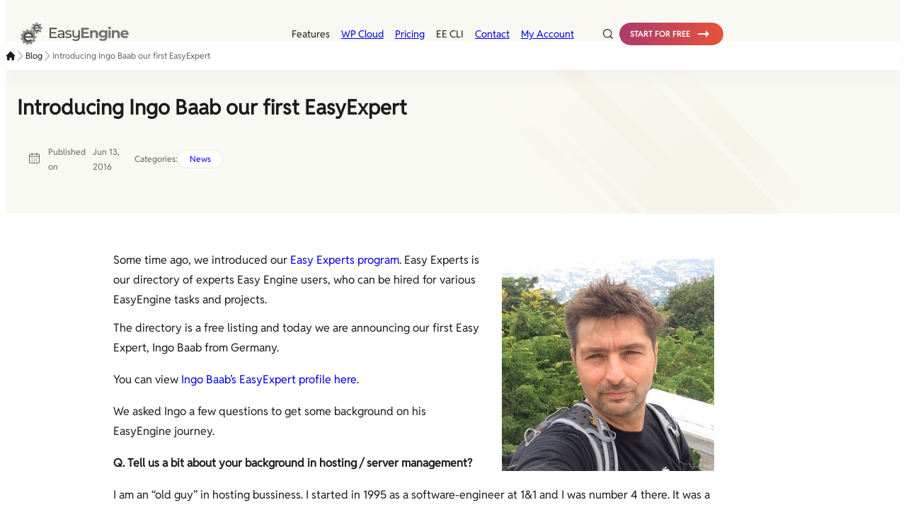

--- FILE ---
content_type: text/html; charset=UTF-8
request_url: https://easyengine.io/blog/introducing-ingo-baab-first-easyexpert/
body_size: 41537
content:
<!DOCTYPE html>
<html lang="en-US">
<head>
	<meta charset="UTF-8" />
<script>
var gform;gform||(document.addEventListener("gform_main_scripts_loaded",function(){gform.scriptsLoaded=!0}),document.addEventListener("gform/theme/scripts_loaded",function(){gform.themeScriptsLoaded=!0}),window.addEventListener("DOMContentLoaded",function(){gform.domLoaded=!0}),gform={domLoaded:!1,scriptsLoaded:!1,themeScriptsLoaded:!1,isFormEditor:()=>"function"==typeof InitializeEditor,callIfLoaded:function(o){return!(!gform.domLoaded||!gform.scriptsLoaded||!gform.themeScriptsLoaded&&!gform.isFormEditor()||(gform.isFormEditor()&&console.warn("The use of gform.initializeOnLoaded() is deprecated in the form editor context and will be removed in Gravity Forms 3.1."),o(),0))},initializeOnLoaded:function(o){gform.callIfLoaded(o)||(document.addEventListener("gform_main_scripts_loaded",()=>{gform.scriptsLoaded=!0,gform.callIfLoaded(o)}),document.addEventListener("gform/theme/scripts_loaded",()=>{gform.themeScriptsLoaded=!0,gform.callIfLoaded(o)}),window.addEventListener("DOMContentLoaded",()=>{gform.domLoaded=!0,gform.callIfLoaded(o)}))},hooks:{action:{},filter:{}},addAction:function(o,r,e,t){gform.addHook("action",o,r,e,t)},addFilter:function(o,r,e,t){gform.addHook("filter",o,r,e,t)},doAction:function(o){gform.doHook("action",o,arguments)},applyFilters:function(o){return gform.doHook("filter",o,arguments)},removeAction:function(o,r){gform.removeHook("action",o,r)},removeFilter:function(o,r,e){gform.removeHook("filter",o,r,e)},addHook:function(o,r,e,t,n){null==gform.hooks[o][r]&&(gform.hooks[o][r]=[]);var d=gform.hooks[o][r];null==n&&(n=r+"_"+d.length),gform.hooks[o][r].push({tag:n,callable:e,priority:t=null==t?10:t})},doHook:function(r,o,e){var t;if(e=Array.prototype.slice.call(e,1),null!=gform.hooks[r][o]&&((o=gform.hooks[r][o]).sort(function(o,r){return o.priority-r.priority}),o.forEach(function(o){"function"!=typeof(t=o.callable)&&(t=window[t]),"action"==r?t.apply(null,e):e[0]=t.apply(null,e)})),"filter"==r)return e[0]},removeHook:function(o,r,t,n){var e;null!=gform.hooks[o][r]&&(e=(e=gform.hooks[o][r]).filter(function(o,r,e){return!!(null!=n&&n!=o.tag||null!=t&&t!=o.priority)}),gform.hooks[o][r]=e)}});
</script>

	<meta name="viewport" content="width=device-width, initial-scale=1" />
<meta name='robots' content='index, follow, max-image-preview:large, max-snippet:-1, max-video-preview:-1' />
<script type="text/javascript"></script>
<!-- Google Tag Manager for WordPress by gtm4wp.com -->
<script data-cfasync="false" data-pagespeed-no-defer>
	var gtm4wp_datalayer_name = "dataLayer";
	var dataLayer = dataLayer || [];

	const gtm4wp_scrollerscript_debugmode         = false;
	const gtm4wp_scrollerscript_callbacktime      = 100;
	const gtm4wp_scrollerscript_readerlocation    = 150;
	const gtm4wp_scrollerscript_contentelementid  = "content";
	const gtm4wp_scrollerscript_scannertime       = 60;
</script>
<!-- End Google Tag Manager for WordPress by gtm4wp.com -->
	<!-- This site is optimized with the Yoast SEO Premium plugin v26.7 (Yoast SEO v26.7) - https://yoast.com/wordpress/plugins/seo/ -->
	<meta name="description" content="%" />
	<link rel="canonical" href="https://easyengine.io/blog/introducing-ingo-baab-first-easyexpert/" />
	<meta property="og:locale" content="en_US" />
	<meta property="og:type" content="article" />
	<meta property="og:title" content="Introducing Ingo Baab our first EasyExpert" />
	<meta property="og:description" content="Some time ago, we introduced our Easy Experts program. Easy Experts is our directory of experts Easy Engine users, who can be hired for various EasyEngine" />
	<meta property="og:url" content="https://easyengine.io/blog/introducing-ingo-baab-first-easyexpert/" />
	<meta property="og:site_name" content="EasyEngine" />
	<meta property="article:publisher" content="https://www.facebook.com/easyengine" />
	<meta property="article:published_time" content="2016-06-13T11:39:17+00:00" />
	<meta property="article:modified_time" content="2025-06-04T05:54:13+00:00" />
	<meta property="og:image" content="https://easyengine.io/wp-content/uploads/2016/06/ingo-baab-easyengine-expert-1.jpg" />
	<meta name="author" content="Aditya Kane" />
	<meta name="twitter:card" content="summary_large_image" />
	<meta name="twitter:creator" content="@easyengine" />
	<meta name="twitter:site" content="@easyengine" />
	<meta name="twitter:label1" content="Written by" />
	<meta name="twitter:data1" content="Aditya Kane" />
	<meta name="twitter:label2" content="Est. reading time" />
	<meta name="twitter:data2" content="3 minutes" />
	<script type="application/ld+json" class="yoast-schema-graph">{"@context":"https://schema.org","@graph":[{"@type":"Article","@id":"https://easyengine.io/blog/introducing-ingo-baab-first-easyexpert/#article","isPartOf":{"@id":"https://easyengine.io/blog/introducing-ingo-baab-first-easyexpert/"},"author":{"name":"Aditya Kane","@id":"https://easyengine.io/#/schema/person/0f34a38518ed11731267c09f8d113f5c"},"headline":"Introducing Ingo Baab our first EasyExpert","datePublished":"2016-06-13T11:39:17+00:00","dateModified":"2025-06-04T05:54:13+00:00","mainEntityOfPage":{"@id":"https://easyengine.io/blog/introducing-ingo-baab-first-easyexpert/"},"wordCount":433,"publisher":{"@id":"https://easyengine.io/#organization"},"image":{"@id":"https://easyengine.io/blog/introducing-ingo-baab-first-easyexpert/#primaryimage"},"thumbnailUrl":"https://easyengine.io/wp-content/uploads/2016/06/ingo-baab-easyengine-expert-1.jpg","keywords":["EasyExpert","Nginx"],"articleSection":["News"],"inLanguage":"en-US"},{"@type":"WebPage","@id":"https://easyengine.io/blog/introducing-ingo-baab-first-easyexpert/","url":"https://easyengine.io/blog/introducing-ingo-baab-first-easyexpert/","name":"Introducing Ingo Baab our first EasyExpert","isPartOf":{"@id":"https://easyengine.io/#website"},"primaryImageOfPage":{"@id":"https://easyengine.io/blog/introducing-ingo-baab-first-easyexpert/#primaryimage"},"image":{"@id":"https://easyengine.io/blog/introducing-ingo-baab-first-easyexpert/#primaryimage"},"thumbnailUrl":"https://easyengine.io/wp-content/uploads/2016/06/ingo-baab-easyengine-expert-1.jpg","datePublished":"2016-06-13T11:39:17+00:00","dateModified":"2025-06-04T05:54:13+00:00","description":"%","breadcrumb":{"@id":"https://easyengine.io/blog/introducing-ingo-baab-first-easyexpert/#breadcrumb"},"inLanguage":"en-US","potentialAction":[{"@type":"ReadAction","target":["https://easyengine.io/blog/introducing-ingo-baab-first-easyexpert/"]}]},{"@type":"ImageObject","inLanguage":"en-US","@id":"https://easyengine.io/blog/introducing-ingo-baab-first-easyexpert/#primaryimage","url":"https://easyengine.io/wp-content/uploads/2016/06/ingo-baab-easyengine-expert-1.jpg","contentUrl":"https://easyengine.io/wp-content/uploads/2016/06/ingo-baab-easyengine-expert-1.jpg","width":300,"height":300},{"@type":"BreadcrumbList","@id":"https://easyengine.io/blog/introducing-ingo-baab-first-easyexpert/#breadcrumb","itemListElement":[{"@type":"ListItem","position":1,"name":"Home","item":"https://easyengine.io/"},{"@type":"ListItem","position":2,"name":"Blog","item":"https://easyengine.io/blog/"},{"@type":"ListItem","position":3,"name":"Introducing Ingo Baab our first EasyExpert"}]},{"@type":"WebSite","@id":"https://easyengine.io/#website","url":"https://easyengine.io/","name":"EasyEngine","description":"","publisher":{"@id":"https://easyengine.io/#organization"},"alternateName":"EasyEngine","potentialAction":[{"@type":"SearchAction","target":{"@type":"EntryPoint","urlTemplate":"https://easyengine.io/?s={search_term_string}"},"query-input":{"@type":"PropertyValueSpecification","valueRequired":true,"valueName":"search_term_string"}}],"inLanguage":"en-US"},{"@type":"Organization","@id":"https://easyengine.io/#organization","name":"EasyEngine","url":"https://easyengine.io/","logo":{"@type":"ImageObject","inLanguage":"en-US","@id":"https://easyengine.io/#/schema/logo/image/","url":"https://easyengine.io/wp-content/uploads/2018/11/Easy-Engine-logo.png","contentUrl":"https://easyengine.io/wp-content/uploads/2018/11/Easy-Engine-logo.png","width":2048,"height":2048,"caption":"EasyEngine"},"image":{"@id":"https://easyengine.io/#/schema/logo/image/"},"sameAs":["https://www.facebook.com/easyengine","https://x.com/easyengine","https://www.linkedin.com/company/easyengine/"]},{"@type":"Person","@id":"https://easyengine.io/#/schema/person/0f34a38518ed11731267c09f8d113f5c","name":"Aditya Kane","image":{"@type":"ImageObject","inLanguage":"en-US","@id":"https://easyengine.io/#/schema/person/image/","url":"https://secure.gravatar.com/avatar/707feb5f67fd11f098f55663f9aa22a76a5fa945ec729a19a1c8a7dcac89adff?s=96&r=g","contentUrl":"https://secure.gravatar.com/avatar/707feb5f67fd11f098f55663f9aa22a76a5fa945ec729a19a1c8a7dcac89adff?s=96&r=g","caption":"Aditya Kane"}}]}</script>
	<!-- / Yoast SEO Premium plugin. -->


<title>Introducing Ingo Baab our first EasyExpert</title>
<link rel='dns-prefetch' href='//www.google.com' />
<link rel='dns-prefetch' href='//zazu.rtcamp.com' />
<link rel='dns-prefetch' href='//cdn.parsely.com' />
<link rel='dns-prefetch' href='//cdn.vector.co' />
<link rel='dns-prefetch' href='//imasdk.googleapis.com' />
<link rel='dns-prefetch' href='//pixel.wp.com' />
<link rel='dns-prefetch' href='//salespanel.io' />
<link rel='dns-prefetch' href='//scripts.clarity.ms' />
<link rel='dns-prefetch' href='//snap.licdn.com' />
<link rel='dns-prefetch' href='//videos.files.wordpress.com' />
<link rel='dns-prefetch' href='//www.clarity.ms' />
<link rel='dns-prefetch' href='//www.googletagmanager.com' />
<link rel='dns-prefetch' href='//www.gstatic.com' />
<link href='https://zazu.rtcamp.com' crossorigin='anonymous' rel='preconnect' />
<link rel="alternate" type="application/rss+xml" title="EasyEngine &raquo; Feed" href="https://easyengine.io/feed/" />
<link rel="alternate" type="application/rss+xml" title="EasyEngine &raquo; Comments Feed" href="https://easyengine.io/comments/feed/" />
		<link rel="preload" href="https://easyengine.io/wp-content/themes/rtcamp-theme/assets/src/fonts/reddit_sans/Reddit-Sans.woff2" as="font" type="font/woff2" crossorigin="anonymous">
		<link rel="preload" href="https://easyengine.io/wp-content/themes/rtcamp-theme/assets/src/fonts/reddit_sans/Reddit-Sans-Italic.woff2" as="font" type="font/woff2" crossorigin="anonymous">
		<style>
			@font-face {
				font-family: 'Reddit Sans';
				font-style: normal;
				font-weight: 300 400 500 600 700;
				font-display: swap;
				src: url('https://easyengine.io/wp-content/themes/rtcamp-theme/assets/src/fonts/reddit_sans/Reddit-Sans.woff2') format('woff2');
			}
			body {
				font-family: 'Reddit Sans', -apple-system, BlinkMacSystemFont, 'Segoe UI', Roboto, Oxygen-Sans, Ubuntu, Cantarell, 'Helvetica Neue', sans-serif;
			}
		</style>
		<link rel="alternate" title="oEmbed (JSON)" type="application/json+oembed" href="https://easyengine.io/wp-json/oembed/1.0/embed?url=https%3A%2F%2Feasyengine.io%2Fblog%2Fintroducing-ingo-baab-first-easyexpert%2F" />
<link rel="alternate" title="oEmbed (XML)" type="text/xml+oembed" href="https://easyengine.io/wp-json/oembed/1.0/embed?url=https%3A%2F%2Feasyengine.io%2Fblog%2Fintroducing-ingo-baab-first-easyexpert%2F&#038;format=xml" />
			<link rel="preload" href="https://easyengine.io/wp-content/themes/rtcamp-theme/assets/src/fonts/reddit_sans/Reddit-Sans-Italic.woff2" as="font" type="font/woff2" crossorigin="anonymous">
			<link rel="preload" href="https://easyengine.io/wp-content/themes/rtcamp-theme/assets/src/fonts/reddit_sans/Reddit-Sans.woff2" as="font" type="font/woff2" crossorigin="anonymous">
		<style id='wp-img-auto-sizes-contain-inline-css'>
img:is([sizes=auto i],[sizes^="auto," i]){contain-intrinsic-size:3000px 1500px}
/*# sourceURL=wp-img-auto-sizes-contain-inline-css */
</style>
<link rel='stylesheet' id='jetpack_related-posts-css' href='https://easyengine.io/wp-content/plugins/jetpack/modules/related-posts/related-posts.css?ver=20240116' media='print' onload="this.media='all'" />
<noscript><link rel='stylesheet' id='jetpack_related-posts-css' href='https://easyengine.io/wp-content/plugins/jetpack/modules/related-posts/related-posts.css?ver=20240116' media='all' />
</noscript><style id='safe-svg-svg-icon-style-inline-css'>
.safe-svg-cover{text-align:center}.safe-svg-cover .safe-svg-inside{display:inline-block;max-width:100%}.safe-svg-cover svg{fill:currentColor;height:100%;max-height:100%;max-width:100%;width:100%}

/*# sourceURL=https://easyengine.io/wp-content/plugins/safe-svg/dist/safe-svg-block-frontend.css */
</style>
<style id='wp-block-group-inline-css'>
.wp-block-group{box-sizing:border-box}:where(.wp-block-group.wp-block-group-is-layout-constrained){position:relative}
/*# sourceURL=https://easyengine.io/wp-includes/blocks/group/style.min.css */
</style>
<style id='wp-block-group-theme-inline-css'>
:where(.wp-block-group.has-background){padding:1.25em 2.375em}
/*# sourceURL=https://easyengine.io/wp-includes/blocks/group/theme.min.css */
</style>
<style id='wp-block-paragraph-inline-css'>
.is-small-text{font-size:.875em}.is-regular-text{font-size:1em}.is-large-text{font-size:2.25em}.is-larger-text{font-size:3em}.has-drop-cap:not(:focus):first-letter{float:left;font-size:8.4em;font-style:normal;font-weight:100;line-height:.68;margin:.05em .1em 0 0;text-transform:uppercase}body.rtl .has-drop-cap:not(:focus):first-letter{float:none;margin-left:.1em}p.has-drop-cap.has-background{overflow:hidden}:root :where(p.has-background){padding:1.25em 2.375em}:where(p.has-text-color:not(.has-link-color)) a{color:inherit}p.has-text-align-left[style*="writing-mode:vertical-lr"],p.has-text-align-right[style*="writing-mode:vertical-rl"]{rotate:180deg}
/*# sourceURL=https://easyengine.io/wp-includes/blocks/paragraph/style.min.css */
</style>
<link rel='stylesheet' id='rt-rt-case-study-paragraph-css' href='https://easyengine.io/wp-content/themes/rtcamp-theme/assets/build/css/blocks/core/paragraph.css?ver=1768391870' media='print' onload="this.media='all'" />
<noscript><link rel='stylesheet' id='rt-rt-case-study-paragraph-css' href='https://easyengine.io/wp-content/themes/rtcamp-theme/assets/build/css/blocks/core/paragraph.css?ver=1768391870' media='all' />
</noscript><link rel='stylesheet' id='rt-rt-mega-menu-paragraph-css' href='https://easyengine.io/wp-content/themes/rtcamp-theme/assets/build/css/blocks/core/paragraph.css?ver=1768391870' media='print' onload="this.media='all'" />
<noscript><link rel='stylesheet' id='rt-rt-mega-menu-paragraph-css' href='https://easyengine.io/wp-content/themes/rtcamp-theme/assets/build/css/blocks/core/paragraph.css?ver=1768391870' media='all' />
</noscript><link rel='stylesheet' id='rt-rt-mega-menu-arrow-css' href='https://easyengine.io/wp-content/themes/rtcamp-theme/assets/build/css/blocks/core/paragraph.css?ver=1768391870' media='print' onload="this.media='all'" />
<noscript><link rel='stylesheet' id='rt-rt-mega-menu-arrow-css' href='https://easyengine.io/wp-content/themes/rtcamp-theme/assets/build/css/blocks/core/paragraph.css?ver=1768391870' media='all' />
</noscript><link rel='stylesheet' id='rt-rt-mega-menu-chevron-css' href='https://easyengine.io/wp-content/themes/rtcamp-theme/assets/build/css/blocks/core/paragraph.css?ver=1768391870' media='print' onload="this.media='all'" />
<noscript><link rel='stylesheet' id='rt-rt-mega-menu-chevron-css' href='https://easyengine.io/wp-content/themes/rtcamp-theme/assets/build/css/blocks/core/paragraph.css?ver=1768391870' media='all' />
</noscript><style id='wp-block-columns-inline-css'>
.wp-block-columns{box-sizing:border-box;display:flex;flex-wrap:wrap!important}@media (min-width:782px){.wp-block-columns{flex-wrap:nowrap!important}}.wp-block-columns{align-items:normal!important}.wp-block-columns.are-vertically-aligned-top{align-items:flex-start}.wp-block-columns.are-vertically-aligned-center{align-items:center}.wp-block-columns.are-vertically-aligned-bottom{align-items:flex-end}@media (max-width:781px){.wp-block-columns:not(.is-not-stacked-on-mobile)>.wp-block-column{flex-basis:100%!important}}@media (min-width:782px){.wp-block-columns:not(.is-not-stacked-on-mobile)>.wp-block-column{flex-basis:0;flex-grow:1}.wp-block-columns:not(.is-not-stacked-on-mobile)>.wp-block-column[style*=flex-basis]{flex-grow:0}}.wp-block-columns.is-not-stacked-on-mobile{flex-wrap:nowrap!important}.wp-block-columns.is-not-stacked-on-mobile>.wp-block-column{flex-basis:0;flex-grow:1}.wp-block-columns.is-not-stacked-on-mobile>.wp-block-column[style*=flex-basis]{flex-grow:0}:where(.wp-block-columns){margin-bottom:1.75em}:where(.wp-block-columns.has-background){padding:1.25em 2.375em}.wp-block-column{flex-grow:1;min-width:0;overflow-wrap:break-word;word-break:break-word}.wp-block-column.is-vertically-aligned-top{align-self:flex-start}.wp-block-column.is-vertically-aligned-center{align-self:center}.wp-block-column.is-vertically-aligned-bottom{align-self:flex-end}.wp-block-column.is-vertically-aligned-stretch{align-self:stretch}.wp-block-column.is-vertically-aligned-bottom,.wp-block-column.is-vertically-aligned-center,.wp-block-column.is-vertically-aligned-top{width:100%}
/*# sourceURL=https://easyengine.io/wp-includes/blocks/columns/style.min.css */
</style>
<link rel='stylesheet' id='rt-blocks-button-style-css' href='https://easyengine.io/wp-content/plugins/rtcamp-blocks/assets/build/blocks/button/style-index.css?ver=1.0.0' media='all' />
<style id='rt-blocks-menu-item-style-inline-css'>
.wp-block-rt-blocks-menu-item{align-items:center;animation:menuFadeIn .15s ease-in;background:var(--wp--preset--color--accent-6);border-radius:26px;box-shadow:0 4px 56px 0 rgba(28,28,28,.078);display:flex;gap:10px;min-width:300px;opacity:0;padding:10px;pointer-events:none;position:absolute;top:0;transition:all .15s ease-in-out;visibility:hidden;width:fit-content}.wp-block-rt-blocks-menu-item[aria-hidden=false]{display:flex;opacity:1;pointer-events:all;visibility:visible}@keyframes menuFadeIn{0%{opacity:0;transform:translateY(1rem)}to{opacity:1;transform:translateY(0)}}

/*# sourceURL=https://easyengine.io/wp-content/plugins/rtcamp-blocks/assets/build/blocks/mega-menu/menu-item/style-index.css */
</style>
<link rel='stylesheet' id='rt-blocks-mega-menu-style-css' href='https://easyengine.io/wp-content/plugins/rtcamp-blocks/assets/build/blocks/mega-menu/style-index.css?ver=6.9' media='all' />
<style id='wp-block-template-part-theme-inline-css'>
:root :where(.wp-block-template-part.has-background){margin-bottom:0;margin-top:0;padding:1.25em 2.375em}
/*# sourceURL=https://easyengine.io/wp-includes/blocks/template-part/theme.min.css */
</style>
<style id='rt-blocks-search-style-inline-css'>
.wp-block-rt-blocks-search{align-items:end;background-color:var(--wp--preset--color--accent-6);border-radius:5rem;display:flex;flex-direction:column;justify-content:center;overflow:visible;position:relative;width:fit-content}.wp-block-rt-blocks-search .search-form{align-items:center;display:flex;height:3rem;position:relative;z-index:2}.wp-block-rt-blocks-search .search-form>*{background-color:initial;border:initial}.wp-block-rt-blocks-search .search-form>:focus{border:initial;outline:initial}.wp-block-rt-blocks-search .search-form__input{color:var(--wp--preset--color--secondary);font-family:var(--wp--preset--font-family--reddit-sans);font-size:var(--wp--preset--font-size--normal);font-weight:400;line-height:1.5rem;padding-left:1.5rem;width:calc(100% - 6rem)}.wp-block-rt-blocks-search .search-form__button{border-radius:50%;cursor:pointer;height:4rem;position:relative;transition:all .15s ease-in-out;width:4rem}.wp-block-rt-blocks-search .search-form__button:before{background-color:#0000001a;border-radius:50%;content:"";height:100%;left:0;opacity:0;position:absolute;scale:0;top:0;transition:all .15s ease-in-out;width:100%}.wp-block-rt-blocks-search .search-form__button:hover:before{opacity:1;scale:1}.wp-block-rt-blocks-search .search-form__icon{align-items:center;display:flex;justify-content:center}.wp-block-rt-blocks-search .search-form__icon svg{height:18px;width:18px}.wp-block-rt-blocks-search .search-form__icon svg path{fill:var(--wp--preset--color--secondary)}.wp-block-rt-blocks-search .search-form__clear{color:var(--wp--preset--color--light-gray);cursor:pointer;display:none;font-family:var(--wp--preset--font-family--reddit-sans);font-size:var(--2-x-small-font-size);font-weight:600;height:100%;line-height:var(--2-x-small-line-height);margin-right:3rem;padding:0;position:relative}.wp-block-rt-blocks-search .search-form__clear svg{height:12px}.wp-block-rt-blocks-search .search-form__clear svg path{stroke:#00000080}.wp-block-rt-blocks-search .search-form[data-has-suggestions=true]{border-bottom:1px solid #0000000d}.wp-block-rt-blocks-search__is-header{background-color:unset}.wp-block-rt-blocks-search__is-header.is-expanded{width:100%}.wp-block-rt-blocks-search__is-header.is-expanded:before{background-color:#1c1c1c66;content:"";height:100vh;left:0;position:fixed;top:0;width:100vw;z-index:9999}.wp-block-rt-blocks-search__is-header .search-form{border-radius:1.5rem;height:3rem;overflow:hidden;padding:unset;position:relative;transition:all .3s ease-out;width:3rem}.wp-block-rt-blocks-search__is-header .search-form:has(+.active){border-radius:1.5rem 1.5rem 0 0}.wp-block-rt-blocks-search__is-header .search-form__input{font-size:var(--wp--preset--font-size--small);line-height:1.25rem;opacity:0;padding:0;transition:all .3s ease-out;width:0}.wp-block-rt-blocks-search__is-header .search-form__button{background:unset;border-radius:50%;cursor:pointer;height:3rem;position:absolute;right:0;width:3rem}.wp-block-rt-blocks-search__is-header .search-form.is-expanded{background-color:var(--wp--preset--color--accent-6);height:3rem;padding:.625rem 1.5rem;width:100%;z-index:9999}.wp-block-rt-blocks-search__is-header .search-form.is-expanded .search-form__input{opacity:1;transition:all .3s ease-out;width:calc(100% - 2rem)}.wp-block-rt-blocks-search__is-header .search-form.is-expanded .search-form__button{height:1rem;padding:0;right:1.5rem;width:1rem}.wp-block-rt-blocks-search__is-header .search-form.is-expanded .search-form__button:before{scale:2}.wp-block-rt-blocks-search__is-header .search-form.is-expanded .search-form__button:after{background-color:#d9d9d9;content:"";height:1rem;left:-1rem;position:absolute;top:50%;transform:translateY(-50%);width:1px}.wp-block-rt-blocks-search__is-header .search-form__icon{align-items:center;display:flex;justify-content:center}.wp-block-rt-blocks-search__is-header .search-form__icon svg{height:14px;width:auto}.wp-block-rt-blocks-search .search-suggestions{height:0;opacity:0;width:0}.wp-block-rt-blocks-search .search-suggestions,.wp-block-rt-blocks-search .search-suggestions__item{display:block;list-style-type:none;margin:0}.wp-block-rt-blocks-search .search-suggestions.active{background-color:var(--wp--preset--color--accent-6);opacity:1;padding:3rem 0 1.5rem;position:absolute;top:50%;width:100%;z-index:1}.wp-block-rt-blocks-search .search-suggestions__item{padding:0 1.5rem}.wp-block-rt-blocks-search .search-suggestions__item a{border-radius:.5rem;color:var(--wp--preset--color--secondary);display:inline-block;font-family:var(--wp--preset--font-family--reddit-sans);font-size:var(--wp--preset--font-size--x-small);line-height:var(--x-small-line-height);padding:.5rem;text-decoration:none;width:100%}.wp-block-rt-blocks-search .search-suggestions__item a .highlight{font-weight:600}.wp-block-rt-blocks-search .search-suggestions__item:hover a{background-color:#f4f4f4}.wp-block-rt-blocks-search .search-suggestions:has(.search-suggestions__item){height:fit-content;width:100%}.wp-block-rt-blocks-search .search-suggestions__item--all{padding-top:1.5rem}.wp-block-rt-blocks-search .search-suggestions__item--all a{align-items:center;color:#ab3a6c;display:flex;font-weight:600;gap:.625rem;padding:0;text-transform:uppercase;transition:gap .3s ease-out}.wp-block-rt-blocks-search .search-suggestions__item--all:hover a{background-color:unset;gap:.875rem}.wp-block-rt-blocks-search .search-form.is-expanded+.search-suggestions{border-radius:0 0 1.5rem 1.5rem;top:100%}.wp-block-rt-blocks-search .search-form.is-expanded+.search-suggestions.active{background-color:var(--wp--preset--color--accent-6);display:flex;flex-direction:column;padding:1.5rem 0;z-index:9999}.wp-block-rt-blocks-search .search-form.is-expanded+.search-suggestions.active .search-suggestions__item a{font-size:var(--wp--preset--font-size--small)}@media screen and (min-width:1280px){.wp-block-rt-blocks-search.rt-search-in-cover{max-width:53.75rem}}@media screen and (min-width:1920px){.wp-block-rt-blocks-search.rt-search-in-cover{max-width:60rem}}.wp-block-rt-blocks-search.rt-search-in-cover .search-form__clear{margin-right:3.5rem}.wp-block-rt-blocks-search.rt-search-in-cover .search-form__button{height:1rem;padding:0;right:1.5rem;width:1rem}.wp-block-rt-blocks-search.rt-search-in-cover .search-form__button:before{scale:2}.wp-block-rt-blocks-search.rt-search-in-cover .search-form__button:after{background-color:#d9d9d9;content:"";height:1rem;left:-1rem;position:absolute;top:50%;transform:translateY(-50%);width:1px}.wp-block-rt-blocks-search.rt-search-in-cover .search-suggestions{display:none}@media screen and (max-width:1470px){.wp-block-rt-blocks-search__is-header .search-form__button{height:2.375rem;width:2.375rem}.wp-block-rt-blocks-search__is-header .search-form{height:2.375rem}}@media screen and (max-width:1280px){.wp-block-rt-blocks-search__is-header .search-form__button{height:2rem;width:2rem}.wp-block-rt-blocks-search__is-header .search-form{height:2rem}}

/*# sourceURL=https://easyengine.io/wp-content/plugins/rtcamp-blocks/assets/build/blocks/search/style-index.css */
</style>
<style id='block-visibility-screen-size-styles-inline-css'>
/* Large screens (desktops, 992px and up) */
@media ( min-width: 992px ) {
	.block-visibility-hide-large-screen {
		display: none !important;
	}
}

/* Medium screens (tablets, between 768px and 992px) */
@media ( min-width: 768px ) and ( max-width: 991.98px ) {
	.block-visibility-hide-medium-screen {
		display: none !important;
	}
}

/* Small screens (mobile devices, less than 768px) */
@media ( max-width: 767.98px ) {
	.block-visibility-hide-small-screen {
		display: none !important;
	}
}
/*# sourceURL=block-visibility-screen-size-styles-inline-css */
</style>
<style id='wp-block-spacer-inline-css'>
.wp-block-spacer{clear:both}
/*# sourceURL=https://easyengine.io/wp-includes/blocks/spacer/style.min.css */
</style>
<link rel='stylesheet' id='rt-rt-breadcrumbs-css' href='https://easyengine.io/wp-content/themes/rtcamp-theme/assets/build/css/blocks/yoast-seo/breadcrumbs.css?ver=1768391870' media='all' />
<style id='wp-block-post-title-inline-css'>
.wp-block-post-title{box-sizing:border-box;word-break:break-word}.wp-block-post-title :where(a){display:inline-block;font-family:inherit;font-size:inherit;font-style:inherit;font-weight:inherit;letter-spacing:inherit;line-height:inherit;text-decoration:inherit}
/*# sourceURL=https://easyengine.io/wp-includes/blocks/post-title/style.min.css */
</style>
<style id='wp-block-post-date-inline-css'>
.wp-block-post-date{box-sizing:border-box}
/*# sourceURL=https://easyengine.io/wp-includes/blocks/post-date/style.min.css */
</style>
<link rel='stylesheet' id='rt-rt-published-date-css' href='https://easyengine.io/wp-content/themes/rtcamp-theme/assets/build/css/blocks/core/post-date.css?ver=1768391870' media='all' />
<link rel='stylesheet' id='rt-rt-blog-updated-date-css' href='https://easyengine.io/wp-content/themes/rtcamp-theme/assets/build/css/blocks/core/post-date.css?ver=1768391870' media='all' />
<link rel='stylesheet' id='rt-rt-updated-date-css' href='https://easyengine.io/wp-content/themes/rtcamp-theme/assets/build/css/blocks/core/post-date.css?ver=1768391870' media='all' />
<style id='wp-block-post-terms-inline-css'>
.wp-block-post-terms{box-sizing:border-box}.wp-block-post-terms .wp-block-post-terms__separator{white-space:pre-wrap}
/*# sourceURL=https://easyengine.io/wp-includes/blocks/post-terms/style.min.css */
</style>
<link rel='stylesheet' id='rt-category-capsule-css' href='https://easyengine.io/wp-content/themes/rtcamp-theme/assets/build/css/blocks/core/post-terms.css?ver=1768391870' media='all' />
<link rel='stylesheet' id='rt-blog-tags-css' href='https://easyengine.io/wp-content/themes/rtcamp-theme/assets/build/css/blocks/core/post-terms.css?ver=1768391870' media='all' />
<link rel='stylesheet' id='wp-block-cover-css' href='https://easyengine.io/wp-includes/blocks/cover/style.min.css?ver=6.9' media='all' />
<style id='rt-blocks-hero-blog-cover-style-inline-css'>
.wp-block-rt-blocks-hero-blog-cover{margin-block-start:0!important;max-width:100vw!important;position:relative}.wp-block-rt-blocks-editable-post-title{display:none}.editor-styles-wrapper .wp-block-rt-blocks-editable-post-title{display:block}.blog-hero-cover{background-image:var(--blog-hero-bg-mobile);background-repeat:no-repeat;background-size:cover;margin-top:calc(var(--wp--preset--spacing--xs)*-1 - 5.8125rem)!important;padding-bottom:3rem}@media screen and (min-width:768px){.blog-hero-cover{background-image:var(--blog-hero-bg);margin-top:calc(var(--wp--preset--spacing--xs)*-1 - 5.8125rem)!important;padding-bottom:3.125rem}}@media screen and (min-width:1280px){.blog-hero-cover{margin-top:calc(var(--wp--preset--spacing--xs)*-1 - 6.125rem)!important;padding-bottom:3.3125rem}}@media screen and (min-width:1470px){.blog-hero-cover{margin-top:calc(var(--wp--preset--spacing--xs)*-1 - 7rem)!important;padding-bottom:3.75rem}}@media screen and (min-width:1920px){.blog-hero-cover{margin-top:calc(var(--wp--preset--spacing--xs)*-1 - 7.625rem)!important;padding-bottom:4.5rem}}.blog-hero-cover .wp-block-spacer{height:calc(var(--wp--preset--spacing--xs) + 5.8125rem)!important}@media screen and (min-width:768px){.blog-hero-cover .wp-block-spacer{height:calc(var(--wp--preset--spacing--2-xs) + 5.8125rem)!important}}@media screen and (min-width:1280px){.blog-hero-cover .wp-block-spacer{height:calc(var(--wp--preset--spacing--xs) + 6.125rem)!important}}@media screen and (min-width:1470px){.blog-hero-cover .wp-block-spacer{height:calc(var(--wp--preset--spacing--xs) + 7rem)!important}}@media screen and (min-width:1920px){.blog-hero-cover .wp-block-spacer{height:calc(var(--wp--preset--spacing--xs) + 7.625rem)!important}}.blog-hero-cover .wp-block-cover__inner-container{padding-left:0;padding-right:0}.blog-hero-cover .blog-cover-meta{margin-top:var(--wp--preset--spacing--8-xs)}.blog-hero-cover .blog-cover-meta>.wp-block-columns{margin-left:0!important;width:fit-content}.blog-hero-cover .blog-cover-meta>.wp-block-columns .meta-separator{height:.875rem}.blog-hero-cover .blog-cover-meta>.wp-block-columns>.wp-block-column{flex-basis:fit-content;flex-shrink:0}.blog-hero-cover .blog-cover-meta>.wp-block-columns>.wp-block-column:not(:first-of-type){display:none}@media screen and (min-width:768px){.blog-hero-cover .blog-cover-meta>.wp-block-columns>.wp-block-column:not(:first-of-type){display:block}}.blog-hero-cover .blog-cover-meta .is-style-category-capsule>a:nth-of-type(3)~a{display:none}.blog-hero-cover .wp-block-group:has(>.wp-block-post-title),.blog-hero-cover .wp-block-group:has(>.wp-block-rt-blocks-editable-post-title){margin-top:0}.blog-hero-cover .wp-block-post-title,.blog-hero-cover .wp-block-rt-blocks-editable-post-title{display:block;font-size:var(--wp--preset--font-size--2-x-large)!important;line-height:var(--2-x-large-line-height)!important;max-width:100%}@media screen and (min-width:768px){.blog-hero-cover .wp-block-post-title,.blog-hero-cover .wp-block-rt-blocks-editable-post-title{max-width:31.25rem}}@media screen and (min-width:1280px){.blog-hero-cover .wp-block-post-title,.blog-hero-cover .wp-block-rt-blocks-editable-post-title{max-width:36.25rem}}@media screen and (min-width:1470px){.blog-hero-cover .wp-block-post-title,.blog-hero-cover .wp-block-rt-blocks-editable-post-title{max-width:43.75rem}}.blog-hero-cover .wp-block-post-title .has-2-x-large-font-size,.blog-hero-cover .wp-block-rt-blocks-editable-post-title .has-2-x-large-font-size{display:inline;font-weight:600;margin-right:6px}@media screen and (min-width:768px){.blog-hero-cover .wp-block-post-title .has-2-x-large-font-size,.blog-hero-cover .wp-block-rt-blocks-editable-post-title .has-2-x-large-font-size{display:flex;font-size:var(--wp--preset--font-size--large)!important;font-weight:300;line-height:var(--large-line-height)!important;margin-right:0}}.wp-block-spacer:has(~.breadcrumb-container){height:var(--wp--preset--spacing--2-xs)!important}@media screen and (min-width:769px){.wp-block-spacer:has(~.breadcrumb-container){height:var(--wp--preset--spacing--xs)!important}}@media screen and (min-width:1470px){.wp-block-spacer:has(~.breadcrumb-container){height:var(--wp--preset--spacing--s)!important}}body:has(:not(.logged-in)) .wp-block-rt-blocks-hero-blog-cover:before{background-color:var(--wp--preset--color--primary);content:"";height:30%;left:0;position:absolute;top:-30%;width:100%;z-index:1}body:has(:not(.logged-in)) .wp-block-spacer:has(~.breadcrumb-container){height:calc(var(--wp--preset--spacing--2-xs) + 1.5rem)!important}@media screen and (min-width:769px){body:has(:not(.logged-in)) .wp-block-spacer:has(~.breadcrumb-container){height:calc(var(--wp--preset--spacing--xs) + 1.5rem)!important}}@media screen and (min-width:1470px){body:has(:not(.logged-in)) .wp-block-spacer:has(~.breadcrumb-container){height:var(--wp--preset--spacing--s)!important}}.breadcrumb-container{background:#0000!important;background-image:none!important;border-radius:0!important;max-width:none!important;padding-left:0!important;padding-right:0!important;transform:translateY(-1px)}.breadcrumb-container.rt-sticky-breadcrumb{background:var(--wp--preset--color--accent-6)!important;box-shadow:var(--wp--preset--shadow--handbook-full-breadcrumb)}.breadcrumb-container .yoast-breadcrumbs.is-style-rt-breadcrumbs span{font-size:.75rem;line-height:2.333333333}.breadcrumb-container .yoast-breadcrumbs.is-style-rt-breadcrumbs .rt-breadcrumbs--home{display:flex!important}.breadcrumb-container .yoast-breadcrumbs.is-style-rt-breadcrumbs .rt-breadcrumbs--home svg{height:.8438rem;width:.8438rem}@media screen and (min-width:1471px){.breadcrumb-container .yoast-breadcrumbs.is-style-rt-breadcrumbs .rt-breadcrumbs--home svg{height:1.0313rem;width:1.0313rem}}.breadcrumb-container .yoast-breadcrumbs.is-style-rt-breadcrumbs .rt-breadcrumbs--home+img{display:block!important}.breadcrumb-container .yoast-breadcrumbs.is-style-rt-breadcrumbs .breadcrumb_last{display:inline-block;max-width:100%;overflow:hidden;text-overflow:ellipsis;white-space:nowrap}@media screen and (min-width:768px){.breadcrumb-container .yoast-breadcrumbs.is-style-rt-breadcrumbs .breadcrumb_last{max-width:15rem}}@media screen and (min-width:1280px){.breadcrumb-container .yoast-breadcrumbs.is-style-rt-breadcrumbs .breadcrumb_last{max-width:17.1875rem}}@media screen and (min-width:1470px){.breadcrumb-container .yoast-breadcrumbs.is-style-rt-breadcrumbs .breadcrumb_last{max-width:25rem}}.site-header.alignfull{padding:var(--wp--preset--spacing--3-xs) 0}.site-header.alignfull.rt-sticky-header{background-color:var(--wp--preset--color--primary)!important}

/*# sourceURL=https://easyengine.io/wp-content/plugins/rtcamp-blocks/assets/build/blocks/hero-blog-cover/style-index.css */
</style>
<style id='wp-block-image-inline-css'>
.wp-block-image>a,.wp-block-image>figure>a{display:inline-block}.wp-block-image img{box-sizing:border-box;height:auto;max-width:100%;vertical-align:bottom}@media not (prefers-reduced-motion){.wp-block-image img.hide{visibility:hidden}.wp-block-image img.show{animation:show-content-image .4s}}.wp-block-image[style*=border-radius] img,.wp-block-image[style*=border-radius]>a{border-radius:inherit}.wp-block-image.has-custom-border img{box-sizing:border-box}.wp-block-image.aligncenter{text-align:center}.wp-block-image.alignfull>a,.wp-block-image.alignwide>a{width:100%}.wp-block-image.alignfull img,.wp-block-image.alignwide img{height:auto;width:100%}.wp-block-image .aligncenter,.wp-block-image .alignleft,.wp-block-image .alignright,.wp-block-image.aligncenter,.wp-block-image.alignleft,.wp-block-image.alignright{display:table}.wp-block-image .aligncenter>figcaption,.wp-block-image .alignleft>figcaption,.wp-block-image .alignright>figcaption,.wp-block-image.aligncenter>figcaption,.wp-block-image.alignleft>figcaption,.wp-block-image.alignright>figcaption{caption-side:bottom;display:table-caption}.wp-block-image .alignleft{float:left;margin:.5em 1em .5em 0}.wp-block-image .alignright{float:right;margin:.5em 0 .5em 1em}.wp-block-image .aligncenter{margin-left:auto;margin-right:auto}.wp-block-image :where(figcaption){margin-bottom:1em;margin-top:.5em}.wp-block-image.is-style-circle-mask img{border-radius:9999px}@supports ((-webkit-mask-image:none) or (mask-image:none)) or (-webkit-mask-image:none){.wp-block-image.is-style-circle-mask img{border-radius:0;-webkit-mask-image:url('data:image/svg+xml;utf8,<svg viewBox="0 0 100 100" xmlns="http://www.w3.org/2000/svg"><circle cx="50" cy="50" r="50"/></svg>');mask-image:url('data:image/svg+xml;utf8,<svg viewBox="0 0 100 100" xmlns="http://www.w3.org/2000/svg"><circle cx="50" cy="50" r="50"/></svg>');mask-mode:alpha;-webkit-mask-position:center;mask-position:center;-webkit-mask-repeat:no-repeat;mask-repeat:no-repeat;-webkit-mask-size:contain;mask-size:contain}}:root :where(.wp-block-image.is-style-rounded img,.wp-block-image .is-style-rounded img){border-radius:9999px}.wp-block-image figure{margin:0}.wp-lightbox-container{display:flex;flex-direction:column;position:relative}.wp-lightbox-container img{cursor:zoom-in}.wp-lightbox-container img:hover+button{opacity:1}.wp-lightbox-container button{align-items:center;backdrop-filter:blur(16px) saturate(180%);background-color:#5a5a5a40;border:none;border-radius:4px;cursor:zoom-in;display:flex;height:20px;justify-content:center;opacity:0;padding:0;position:absolute;right:16px;text-align:center;top:16px;width:20px;z-index:100}@media not (prefers-reduced-motion){.wp-lightbox-container button{transition:opacity .2s ease}}.wp-lightbox-container button:focus-visible{outline:3px auto #5a5a5a40;outline:3px auto -webkit-focus-ring-color;outline-offset:3px}.wp-lightbox-container button:hover{cursor:pointer;opacity:1}.wp-lightbox-container button:focus{opacity:1}.wp-lightbox-container button:focus,.wp-lightbox-container button:hover,.wp-lightbox-container button:not(:hover):not(:active):not(.has-background){background-color:#5a5a5a40;border:none}.wp-lightbox-overlay{box-sizing:border-box;cursor:zoom-out;height:100vh;left:0;overflow:hidden;position:fixed;top:0;visibility:hidden;width:100%;z-index:100000}.wp-lightbox-overlay .close-button{align-items:center;cursor:pointer;display:flex;justify-content:center;min-height:40px;min-width:40px;padding:0;position:absolute;right:calc(env(safe-area-inset-right) + 16px);top:calc(env(safe-area-inset-top) + 16px);z-index:5000000}.wp-lightbox-overlay .close-button:focus,.wp-lightbox-overlay .close-button:hover,.wp-lightbox-overlay .close-button:not(:hover):not(:active):not(.has-background){background:none;border:none}.wp-lightbox-overlay .lightbox-image-container{height:var(--wp--lightbox-container-height);left:50%;overflow:hidden;position:absolute;top:50%;transform:translate(-50%,-50%);transform-origin:top left;width:var(--wp--lightbox-container-width);z-index:9999999999}.wp-lightbox-overlay .wp-block-image{align-items:center;box-sizing:border-box;display:flex;height:100%;justify-content:center;margin:0;position:relative;transform-origin:0 0;width:100%;z-index:3000000}.wp-lightbox-overlay .wp-block-image img{height:var(--wp--lightbox-image-height);min-height:var(--wp--lightbox-image-height);min-width:var(--wp--lightbox-image-width);width:var(--wp--lightbox-image-width)}.wp-lightbox-overlay .wp-block-image figcaption{display:none}.wp-lightbox-overlay button{background:none;border:none}.wp-lightbox-overlay .scrim{background-color:#fff;height:100%;opacity:.9;position:absolute;width:100%;z-index:2000000}.wp-lightbox-overlay.active{visibility:visible}@media not (prefers-reduced-motion){.wp-lightbox-overlay.active{animation:turn-on-visibility .25s both}.wp-lightbox-overlay.active img{animation:turn-on-visibility .35s both}.wp-lightbox-overlay.show-closing-animation:not(.active){animation:turn-off-visibility .35s both}.wp-lightbox-overlay.show-closing-animation:not(.active) img{animation:turn-off-visibility .25s both}.wp-lightbox-overlay.zoom.active{animation:none;opacity:1;visibility:visible}.wp-lightbox-overlay.zoom.active .lightbox-image-container{animation:lightbox-zoom-in .4s}.wp-lightbox-overlay.zoom.active .lightbox-image-container img{animation:none}.wp-lightbox-overlay.zoom.active .scrim{animation:turn-on-visibility .4s forwards}.wp-lightbox-overlay.zoom.show-closing-animation:not(.active){animation:none}.wp-lightbox-overlay.zoom.show-closing-animation:not(.active) .lightbox-image-container{animation:lightbox-zoom-out .4s}.wp-lightbox-overlay.zoom.show-closing-animation:not(.active) .lightbox-image-container img{animation:none}.wp-lightbox-overlay.zoom.show-closing-animation:not(.active) .scrim{animation:turn-off-visibility .4s forwards}}@keyframes show-content-image{0%{visibility:hidden}99%{visibility:hidden}to{visibility:visible}}@keyframes turn-on-visibility{0%{opacity:0}to{opacity:1}}@keyframes turn-off-visibility{0%{opacity:1;visibility:visible}99%{opacity:0;visibility:visible}to{opacity:0;visibility:hidden}}@keyframes lightbox-zoom-in{0%{transform:translate(calc((-100vw + var(--wp--lightbox-scrollbar-width))/2 + var(--wp--lightbox-initial-left-position)),calc(-50vh + var(--wp--lightbox-initial-top-position))) scale(var(--wp--lightbox-scale))}to{transform:translate(-50%,-50%) scale(1)}}@keyframes lightbox-zoom-out{0%{transform:translate(-50%,-50%) scale(1);visibility:visible}99%{visibility:visible}to{transform:translate(calc((-100vw + var(--wp--lightbox-scrollbar-width))/2 + var(--wp--lightbox-initial-left-position)),calc(-50vh + var(--wp--lightbox-initial-top-position))) scale(var(--wp--lightbox-scale));visibility:hidden}}
/*# sourceURL=https://easyengine.io/wp-includes/blocks/image/style.min.css */
</style>
<style id='wp-block-image-theme-inline-css'>
:root :where(.wp-block-image figcaption){color:#555;font-size:13px;text-align:center}.is-dark-theme :root :where(.wp-block-image figcaption){color:#ffffffa6}.wp-block-image{margin:0 0 1em}
/*# sourceURL=https://easyengine.io/wp-includes/blocks/image/theme.min.css */
</style>
<style id='wp-block-post-content-inline-css'>
.wp-block-post-content{display:flow-root}
/*# sourceURL=https://easyengine.io/wp-includes/blocks/post-content/style.min.css */
</style>
<link rel='stylesheet' id='rt-blocks-handbook-toc-style-css' href='https://easyengine.io/wp-content/plugins/rtcamp-blocks/assets/build/blocks/handbook-toc/style-index.css?ver=1.0.0' media='all' />
<style id='wp-block-heading-inline-css'>
h1:where(.wp-block-heading).has-background,h2:where(.wp-block-heading).has-background,h3:where(.wp-block-heading).has-background,h4:where(.wp-block-heading).has-background,h5:where(.wp-block-heading).has-background,h6:where(.wp-block-heading).has-background{padding:1.25em 2.375em}h1.has-text-align-left[style*=writing-mode]:where([style*=vertical-lr]),h1.has-text-align-right[style*=writing-mode]:where([style*=vertical-rl]),h2.has-text-align-left[style*=writing-mode]:where([style*=vertical-lr]),h2.has-text-align-right[style*=writing-mode]:where([style*=vertical-rl]),h3.has-text-align-left[style*=writing-mode]:where([style*=vertical-lr]),h3.has-text-align-right[style*=writing-mode]:where([style*=vertical-rl]),h4.has-text-align-left[style*=writing-mode]:where([style*=vertical-lr]),h4.has-text-align-right[style*=writing-mode]:where([style*=vertical-rl]),h5.has-text-align-left[style*=writing-mode]:where([style*=vertical-lr]),h5.has-text-align-right[style*=writing-mode]:where([style*=vertical-rl]),h6.has-text-align-left[style*=writing-mode]:where([style*=vertical-lr]),h6.has-text-align-right[style*=writing-mode]:where([style*=vertical-rl]){rotate:180deg}
/*# sourceURL=https://easyengine.io/wp-includes/blocks/heading/style.min.css */
</style>
<link rel='stylesheet' id='rt-related-posts-css' href='https://easyengine.io/wp-content/plugins/rtcamp-blocks/assets/build/blocks/resource-card/style-index.css?ver=6.9' media='all' />
<style id='wp-block-navigation-link-inline-css'>
.wp-block-navigation .wp-block-navigation-item__label{overflow-wrap:break-word}.wp-block-navigation .wp-block-navigation-item__description{display:none}.link-ui-tools{outline:1px solid #f0f0f0;padding:8px}.link-ui-block-inserter{padding-top:8px}.link-ui-block-inserter__back{margin-left:8px;text-transform:uppercase}
/*# sourceURL=https://easyengine.io/wp-includes/blocks/navigation-link/style.min.css */
</style>
<link rel='stylesheet' id='wp-block-navigation-css' href='https://easyengine.io/wp-includes/blocks/navigation/style.min.css?ver=6.9' media='print' onload="this.media='all'" />
<noscript><link rel='stylesheet' id='wp-block-navigation-css' href='https://easyengine.io/wp-includes/blocks/navigation/style.min.css?ver=6.9' media='all' />
</noscript><link rel='stylesheet' id='dkgfsib-admin-style-css' href='https://easyengine.io/wp-content/plugins/wpconnect-gf-sendinblue//assets/css/admin.min.css?ver=2.7.1' media='all' />
<link rel='stylesheet' id='gravity_forms_theme_reset-css' href='https://easyengine.io/wp-content/plugins/gravityforms/assets/css/dist/gravity-forms-theme-reset.min.css?ver=2.9.25' media='print' onload="this.media='all'" />
<noscript><link rel='stylesheet' id='gravity_forms_theme_reset-css' href='https://easyengine.io/wp-content/plugins/gravityforms/assets/css/dist/gravity-forms-theme-reset.min.css?ver=2.9.25' media='all' />
</noscript><link rel='stylesheet' id='gravity_forms_theme_foundation-css' href='https://easyengine.io/wp-content/plugins/gravityforms/assets/css/dist/gravity-forms-theme-foundation.min.css?ver=2.9.25' media='print' onload="this.media='all'" />
<noscript><link rel='stylesheet' id='gravity_forms_theme_foundation-css' href='https://easyengine.io/wp-content/plugins/gravityforms/assets/css/dist/gravity-forms-theme-foundation.min.css?ver=2.9.25' media='all' />
</noscript><link rel='stylesheet' id='gravity_forms_theme_framework-css' href='https://easyengine.io/wp-content/plugins/gravityforms/assets/css/dist/gravity-forms-theme-framework.min.css?ver=2.9.25' media='print' onload="this.media='all'" />
<noscript><link rel='stylesheet' id='gravity_forms_theme_framework-css' href='https://easyengine.io/wp-content/plugins/gravityforms/assets/css/dist/gravity-forms-theme-framework.min.css?ver=2.9.25' media='all' />
</noscript><link rel='stylesheet' id='gravity_forms_orbital_theme-css' href='https://easyengine.io/wp-content/plugins/gravityforms/assets/css/dist/gravity-forms-orbital-theme.min.css?ver=2.9.25' media='print' onload="this.media='all'" />
<noscript><link rel='stylesheet' id='gravity_forms_orbital_theme-css' href='https://easyengine.io/wp-content/plugins/gravityforms/assets/css/dist/gravity-forms-orbital-theme.min.css?ver=2.9.25' media='all' />
</noscript><style id='wp-block-separator-inline-css'>
@charset "UTF-8";.wp-block-separator{border:none;border-top:2px solid}:root :where(.wp-block-separator.is-style-dots){height:auto;line-height:1;text-align:center}:root :where(.wp-block-separator.is-style-dots):before{color:currentColor;content:"···";font-family:serif;font-size:1.5em;letter-spacing:2em;padding-left:2em}.wp-block-separator.is-style-dots{background:none!important;border:none!important}
/*# sourceURL=https://easyengine.io/wp-includes/blocks/separator/style.min.css */
</style>
<style id='wp-block-separator-theme-inline-css'>
.wp-block-separator.has-css-opacity{opacity:.4}.wp-block-separator{border:none;border-bottom:2px solid;margin-left:auto;margin-right:auto}.wp-block-separator.has-alpha-channel-opacity{opacity:1}.wp-block-separator:not(.is-style-wide):not(.is-style-dots){width:100px}.wp-block-separator.has-background:not(.is-style-dots){border-bottom:none;height:1px}.wp-block-separator.has-background:not(.is-style-wide):not(.is-style-dots){height:2px}
/*# sourceURL=https://easyengine.io/wp-includes/blocks/separator/theme.min.css */
</style>
<style id='wp-block-library-inline-css'>
:root{--wp-block-synced-color:#7a00df;--wp-block-synced-color--rgb:122,0,223;--wp-bound-block-color:var(--wp-block-synced-color);--wp-editor-canvas-background:#ddd;--wp-admin-theme-color:#007cba;--wp-admin-theme-color--rgb:0,124,186;--wp-admin-theme-color-darker-10:#006ba1;--wp-admin-theme-color-darker-10--rgb:0,107,160.5;--wp-admin-theme-color-darker-20:#005a87;--wp-admin-theme-color-darker-20--rgb:0,90,135;--wp-admin-border-width-focus:2px}@media (min-resolution:192dpi){:root{--wp-admin-border-width-focus:1.5px}}.wp-element-button{cursor:pointer}:root .has-very-light-gray-background-color{background-color:#eee}:root .has-very-dark-gray-background-color{background-color:#313131}:root .has-very-light-gray-color{color:#eee}:root .has-very-dark-gray-color{color:#313131}:root .has-vivid-green-cyan-to-vivid-cyan-blue-gradient-background{background:linear-gradient(135deg,#00d084,#0693e3)}:root .has-purple-crush-gradient-background{background:linear-gradient(135deg,#34e2e4,#4721fb 50%,#ab1dfe)}:root .has-hazy-dawn-gradient-background{background:linear-gradient(135deg,#faaca8,#dad0ec)}:root .has-subdued-olive-gradient-background{background:linear-gradient(135deg,#fafae1,#67a671)}:root .has-atomic-cream-gradient-background{background:linear-gradient(135deg,#fdd79a,#004a59)}:root .has-nightshade-gradient-background{background:linear-gradient(135deg,#330968,#31cdcf)}:root .has-midnight-gradient-background{background:linear-gradient(135deg,#020381,#2874fc)}:root{--wp--preset--font-size--normal:16px;--wp--preset--font-size--huge:42px}.has-regular-font-size{font-size:1em}.has-larger-font-size{font-size:2.625em}.has-normal-font-size{font-size:var(--wp--preset--font-size--normal)}.has-huge-font-size{font-size:var(--wp--preset--font-size--huge)}.has-text-align-center{text-align:center}.has-text-align-left{text-align:left}.has-text-align-right{text-align:right}.has-fit-text{white-space:nowrap!important}#end-resizable-editor-section{display:none}.aligncenter{clear:both}.items-justified-left{justify-content:flex-start}.items-justified-center{justify-content:center}.items-justified-right{justify-content:flex-end}.items-justified-space-between{justify-content:space-between}.screen-reader-text{border:0;clip-path:inset(50%);height:1px;margin:-1px;overflow:hidden;padding:0;position:absolute;width:1px;word-wrap:normal!important}.screen-reader-text:focus{background-color:#ddd;clip-path:none;color:#444;display:block;font-size:1em;height:auto;left:5px;line-height:normal;padding:15px 23px 14px;text-decoration:none;top:5px;width:auto;z-index:100000}html :where(.has-border-color){border-style:solid}html :where([style*=border-top-color]){border-top-style:solid}html :where([style*=border-right-color]){border-right-style:solid}html :where([style*=border-bottom-color]){border-bottom-style:solid}html :where([style*=border-left-color]){border-left-style:solid}html :where([style*=border-width]){border-style:solid}html :where([style*=border-top-width]){border-top-style:solid}html :where([style*=border-right-width]){border-right-style:solid}html :where([style*=border-bottom-width]){border-bottom-style:solid}html :where([style*=border-left-width]){border-left-style:solid}html :where(img[class*=wp-image-]){height:auto;max-width:100%}:where(figure){margin:0 0 1em}html :where(.is-position-sticky){--wp-admin--admin-bar--position-offset:var(--wp-admin--admin-bar--height,0px)}@media screen and (max-width:600px){html :where(.is-position-sticky){--wp-admin--admin-bar--position-offset:0px}}
/*# sourceURL=/wp-includes/css/dist/block-library/common.min.css */
</style>
<link rel='stylesheet' id='rtcamp-layouts-css' href='https://easyengine.io/wp-content/plugins/rtcamp-features/build/layout.css?ver=1768391870' media='all' />
<link rel='stylesheet' id='rtcamp-blocks-css' href='https://easyengine.io/wp-content/plugins/rtcamp-features/build/blocks.css?ver=1768391870' media='print' onload="this.media='all'" />
<noscript><link rel='stylesheet' id='rtcamp-blocks-css' href='https://easyengine.io/wp-content/plugins/rtcamp-features/build/blocks.css?ver=1768391870' media='all' />
</noscript><link rel='stylesheet' id='rtcamp-2024-styles-css' href='https://easyengine.io/wp-content/themes/rtcamp-theme/assets/build/css/styles.css?ver=1768391870' media='all' />
<link rel='stylesheet' id='rt-comment-form-css' href='https://easyengine.io/wp-content/themes/rtcamp-theme/assets/build/css/rt-comment-form.css?ver=1768391870' media='print' onload="this.media='all'" />
<noscript><link rel='stylesheet' id='rt-comment-form-css' href='https://easyengine.io/wp-content/themes/rtcamp-theme/assets/build/css/rt-comment-form.css?ver=1768391870' media='all' />
</noscript><style id='global-styles-inline-css'>
:root{--wp--preset--aspect-ratio--square: 1;--wp--preset--aspect-ratio--4-3: 4/3;--wp--preset--aspect-ratio--3-4: 3/4;--wp--preset--aspect-ratio--3-2: 3/2;--wp--preset--aspect-ratio--2-3: 2/3;--wp--preset--aspect-ratio--16-9: 16/9;--wp--preset--aspect-ratio--9-16: 9/16;--wp--preset--color--black: #000;--wp--preset--color--cyan-bluish-gray: #abb8c3;--wp--preset--color--white: #ffffff;--wp--preset--color--pale-pink: #f78da7;--wp--preset--color--vivid-red: #cf2e2e;--wp--preset--color--luminous-vivid-orange: #ff6900;--wp--preset--color--luminous-vivid-amber: #fcb900;--wp--preset--color--light-green-cyan: #7bdcb5;--wp--preset--color--vivid-green-cyan: #00d084;--wp--preset--color--pale-cyan-blue: #8ed1fc;--wp--preset--color--vivid-cyan-blue: #0693e3;--wp--preset--color--vivid-purple: #9b51e0;--wp--preset--color--primary: #F9F8F2;--wp--preset--color--secondary: #1C1C1C;--wp--preset--color--success: #138C27;--wp--preset--color--error: #E50808;--wp--preset--color--accent-1: #AB3A6C;--wp--preset--color--accent-2: #E6533A;--wp--preset--color--neutral-gray: #F4F4F4;--wp--preset--color--neutral-gray-2: #D9D9D9;--wp--preset--color--neutral-gray-3: #949494;--wp--preset--color--accent-3: #FDF5ED;--wp--preset--color--accent-4: #F1CEC8;--wp--preset--color--accent-5: #E5DFCF;--wp--preset--color--accent-6: #FFFFFF;--wp--preset--color--accent-7: #BBBBBB;--wp--preset--color--accent-8: #333333;--wp--preset--color--accent-9: #B0B0B0;--wp--preset--color--accent-10: #d9d9d980;--wp--preset--color--accent-11: #ebebeb;--wp--preset--color--accent-12: #f00;--wp--preset--color--accent-13: #f1f1f1;--wp--preset--color--accent-green: #60c0001a;--wp--preset--color--fade-white: #ffffff33;--wp--preset--color--black-025: #00000006;--wp--preset--color--black-10: #0000001a;--wp--preset--color--black-20: #00000033;--wp--preset--color--black-40: #00000066;--wp--preset--color--black-50: #00000080;--wp--preset--color--black-05: #0000000d;--wp--preset--color--black-light: #1c1c1c66;--wp--preset--color--black-x-light: #1c1c1c80;--wp--preset--color--red-05: #ff00000d;--wp--preset--color--red-light: #e4543e;--wp--preset--color--light-gray: #666666;--wp--preset--color--fill-dots: #E85A41;--wp--preset--color--primary-term: #E6533B;--wp--preset--color--handbook-toc-line: #EEEEEE;--wp--preset--color--handbook-next-prev-border: #EDEDED;--wp--preset--gradient--vivid-cyan-blue-to-vivid-purple: linear-gradient(135deg,rgb(6,147,227) 0%,rgb(155,81,224) 100%);--wp--preset--gradient--light-green-cyan-to-vivid-green-cyan: linear-gradient(135deg,rgb(122,220,180) 0%,rgb(0,208,130) 100%);--wp--preset--gradient--luminous-vivid-amber-to-luminous-vivid-orange: linear-gradient(135deg,rgb(252,185,0) 0%,rgb(255,105,0) 100%);--wp--preset--gradient--luminous-vivid-orange-to-vivid-red: linear-gradient(135deg,rgb(255,105,0) 0%,rgb(207,46,46) 100%);--wp--preset--gradient--very-light-gray-to-cyan-bluish-gray: linear-gradient(135deg,rgb(238,238,238) 0%,rgb(169,184,195) 100%);--wp--preset--gradient--cool-to-warm-spectrum: linear-gradient(135deg,rgb(74,234,220) 0%,rgb(151,120,209) 20%,rgb(207,42,186) 40%,rgb(238,44,130) 60%,rgb(251,105,98) 80%,rgb(254,248,76) 100%);--wp--preset--gradient--blush-light-purple: linear-gradient(135deg,rgb(255,206,236) 0%,rgb(152,150,240) 100%);--wp--preset--gradient--blush-bordeaux: linear-gradient(135deg,rgb(254,205,165) 0%,rgb(254,45,45) 50%,rgb(107,0,62) 100%);--wp--preset--gradient--luminous-dusk: linear-gradient(135deg,rgb(255,203,112) 0%,rgb(199,81,192) 50%,rgb(65,88,208) 100%);--wp--preset--gradient--pale-ocean: linear-gradient(135deg,rgb(255,245,203) 0%,rgb(182,227,212) 50%,rgb(51,167,181) 100%);--wp--preset--gradient--electric-grass: linear-gradient(135deg,rgb(202,248,128) 0%,rgb(113,206,126) 100%);--wp--preset--gradient--midnight: linear-gradient(135deg,rgb(2,3,129) 0%,rgb(40,116,252) 100%);--wp--preset--gradient--radial-accent: radial-gradient(120.76% 223.58% at 50% 43.39%, #AB3A6C 0%, #E6533A 100%);--wp--preset--gradient--linear-accent: linear-gradient(90deg, #AB3A6C 0%, #E6533A 100%);--wp--preset--gradient--tint: linear-gradient(180deg, #FDF5ED 0%, #F1CEC8 100%);--wp--preset--gradient--light: linear-gradient(104.16deg, rgba(255, 255, 255, 0.05) 0%, rgba(255, 255, 255, 0) 98.54%), linear-gradient(103.5deg, rgba(255, 255, 255, 0.12) 1.82%, rgba(255, 255, 255, 0) 100%);--wp--preset--gradient--very-light: linear-gradient(104.37deg, #E5DFCF 0.47%, rgba(229, 223, 207, 0) 99.84%),linear-gradient(0deg, #FFFFFF, #FFFFFF);--wp--preset--gradient--linear-accent-nav: linear-gradient(90deg, #B13E6C 0%, #E4533D 100%);--wp--preset--gradient--vertical-gradient: linear-gradient(180deg, #F4F4F4 0%, rgba(244, 244, 244, 0) 100%);--wp--preset--gradient--transparent-gradient: linear-gradient(to right, #FFFFFF 50%, transparent 50%);--wp--preset--gradient--toc-gradient: linear-gradient(180deg, #AB3A6C 0%, #E6533A 100%);--wp--preset--gradient--border-gradient: linear-gradient(103deg, rgba(255, 255, 255, 0.12) 1.82%, rgba(255, 255, 255, 0.00) 100%);--wp--preset--gradient--background-gradient: linear-gradient(104deg, #282828, #1C1C1C);--wp--preset--gradient--handbook-breadcrumb-gradient: linear-gradient(90deg, rgba(255, 255, 255, 0) 0%, #FFFFFF 61.5%);--wp--preset--gradient--handbook-toc-gradient: linear-gradient(180deg, rgba(255, 255, 255, 0) -47.78%, #FFFFFF 100%);--wp--preset--gradient--handbook-topics-gradient: linear-gradient(180deg, rgba(249, 249, 249, 0) 8.68%, #FFFFFF 89.04%);--wp--preset--gradient--handbook-topics-2-gradient: linear-gradient(90deg, rgba(0, 0, 0, 0) 45%, rgba(0, 0, 0, 0.03) 100%);--wp--preset--gradient--glider-dots-before: linear-gradient(90.19deg, #ab3a6c 0.15%, #e6533a 98.84%);--wp--preset--gradient--faq-schema: linear-gradient(95.05deg, rgba(255, 255, 255, 0.1) 0.49%, rgba(255, 255, 255, 0) 99.79%);--wp--preset--gradient--list-card: linear-gradient(104.37deg, var(--wp--preset--color--accent-5) 0.47%, rgba(229, 223, 207, 0) 99.84%);--wp--preset--gradient--linear-accent-1: linear-gradient(180deg, #f4f4f400 0%, #94949440 100%);--wp--preset--gradient--linear-accent-2: linear-gradient(180deg, #ffffff00 0%, #ffffff 88.5%);--wp--preset--gradient--linear-accent-left-blur: linear-gradient(90deg, #fff 0%, #ffffff00 100%);--wp--preset--gradient--linear-accent-right-blur: linear-gradient(90deg, #ffffff00 0%, #fff 100%);--wp--preset--gradient--promotional-strip: linear-gradient(90deg, #ab3a6c 35%, #ab3a6c00 100%);--wp--preset--font-size--small: var(--small-font-size);--wp--preset--font-size--medium: var(--medium-font-size);--wp--preset--font-size--large: var(--large-font-size);--wp--preset--font-size--x-large: var(--x-large-font-size);--wp--preset--font-size--2-x-small: var(--2-x-small-font-size);--wp--preset--font-size--x-small: var(--x-small-font-size);--wp--preset--font-size--normal: var(--normal-font-size);--wp--preset--font-size--2-x-large: var(--2-x-large-font-size);--wp--preset--font-size--3-x-large: var(--3-x-large-font-size);--wp--preset--font-size--4-x-large: var(--4-x-large-font-size);--wp--preset--font-size--5-x-large: var(--5-x-large-font-size);--wp--preset--font-family--reddit-sans: Reddit Sans, -apple-system, BlinkMacSystemFont, 'Segoe UI', Roboto, Oxygen-Sans, Ubuntu, Cantarell, 'Helvetica Neue', sans-serif;--wp--preset--font-family--reddit-mono: Reddit Mono, Consolas, 'Andale Mono WT', 'Andale Mono', 'Lucida Console', 'Lucida Sans Typewriter', 'DejaVu Sans Mono', 'Bitstream Vera Sans Mono', 'Liberation Mono', 'Nimbus Mono L', Monaco, 'Courier New', Courier, monospace;--wp--preset--font-family--system-font: -apple-system,BlinkMacSystemFont,"Segoe UI",Roboto,Oxygen-Sans,Ubuntu,Cantarell,"Helvetica Neue",sans-serif;--wp--preset--spacing--20: 0.44rem;--wp--preset--spacing--30: 0.67rem;--wp--preset--spacing--40: 1rem;--wp--preset--spacing--50: 1.5rem;--wp--preset--spacing--60: 2.25rem;--wp--preset--spacing--70: 3.38rem;--wp--preset--spacing--80: 5.06rem;--wp--preset--spacing--9-xs: var(--spacing-9xs);--wp--preset--spacing--8-xs: var(--spacing-8xs);--wp--preset--spacing--7-xs: var(--spacing-7xs);--wp--preset--spacing--6-xs: var(--spacing-6xs);--wp--preset--spacing--5-xs: var(--spacing-5xs);--wp--preset--spacing--4-xs: var(--spacing-4xs);--wp--preset--spacing--3-xs: var(--spacing-3xs);--wp--preset--spacing--2-xs: var(--spacing-2xs);--wp--preset--spacing--xs: var(--spacing-xs);--wp--preset--spacing--m: var(--spacing-m);--wp--preset--spacing--s: var(--spacing-s);--wp--preset--spacing--l: var(--spacing-l);--wp--preset--spacing--xl: var(--spacing-xl);--wp--preset--spacing--2-xl: var(--spacing-2xl);--wp--preset--spacing--3-xl: var(--spacing-3xl);--wp--preset--spacing--4-xl: var(--spacing-4xl);--wp--preset--spacing--5-xl: var(--spacing-5xl);--wp--preset--spacing--6-xl: var(--spacing-6xl);--wp--preset--spacing--7-xl: var(--spacing-7xl);--wp--preset--spacing--8-xl: var(--spacing-8xl);--wp--preset--spacing--large: var(--spacing-large);--wp--preset--shadow--natural: 6px 6px 9px rgba(0, 0, 0, 0.2);--wp--preset--shadow--deep: 12px 12px 50px rgba(0, 0, 0, 0.4);--wp--preset--shadow--sharp: 6px 6px 0px rgba(0, 0, 0, 0.2);--wp--preset--shadow--outlined: 6px 6px 0px -3px rgb(255, 255, 255), 6px 6px rgb(0, 0, 0);--wp--preset--shadow--crisp: 6px 6px 0px rgb(0, 0, 0);--wp--preset--shadow--large: 0px 4px 56px 0px hsla(0, 0%, 11%, 0.08);--wp--preset--shadow--medium: 0px 4px 24px 0px hsla(0, 0%, 11%, 0.08);--wp--preset--shadow--base: 0px 16px 18px 0px hsla(0, 0%, 11%, 0.02);--wp--preset--shadow--small: 0px 4px 12px 0px hsla(0, 0%, 11%, 0.02);--wp--preset--shadow--handbook-breadcrumb: 0 16px 18px 0 rgba(28, 28, 28, 0.0196078431);--wp--preset--shadow--handbook-full-breadcrumb: 0px 16px 18px 0px rgba(28, 28, 28, 0.02), 0px 4px 12px 0px rgba(28, 28, 28, 0.02);--wp--preset--shadow--tooltip: 0px 4px 56px 0px #1C1C1C14;--wp--preset--shadow--tooltip-light: 0 4px 35px 0 #1c1c1c1f;--wp--preset--shadow--tooltip-light-2: 0 6px 24px 0 #1c1c1c14;;--wp--preset--shadow--icon-with-text-svg: 0 2px 10px 0 #0000001a;--wp--preset--shadow--icon-with-text-svg-drop: 0 2px 10px rgba(28, 28, 28, 0.1);--wp--preset--shadow--search-shadow-default: 0 4px 56px rgba(28, 28, 28, 0.078);--wp--preset--shadow--search-shadow-small: 0 4px 14px rgba(28, 28, 28, 0.078);--wp--preset--shadow--slides: 0 4px 56px 0 hsla(0, 0%, 11%, 0.12);--wp--preset--shadow--schema: 0 4px 30px rgba(68, 66, 17, 0.05);--wp--preset--shadow--case-study: 0 4px 56px 0 #1c1c1c14;--wp--preset--shadow--case-study-small: 0 4px 24px 0 #1c1c1c14;--wp--custom--border-radius: 1.13rem;}:root { --wp--style--global--content-size: var(--layout-content-width);--wp--style--global--wide-size: var(--layout-wide-content-width); }:where(body) { margin: 0; }.wp-site-blocks { padding-top: var(--wp--style--root--padding-top); padding-bottom: var(--wp--style--root--padding-bottom); }.has-global-padding { padding-right: var(--wp--style--root--padding-right); padding-left: var(--wp--style--root--padding-left); }.has-global-padding > .alignfull { margin-right: calc(var(--wp--style--root--padding-right) * -1); margin-left: calc(var(--wp--style--root--padding-left) * -1); }.has-global-padding :where(:not(.alignfull.is-layout-flow) > .has-global-padding:not(.wp-block-block, .alignfull)) { padding-right: 0; padding-left: 0; }.has-global-padding :where(:not(.alignfull.is-layout-flow) > .has-global-padding:not(.wp-block-block, .alignfull)) > .alignfull { margin-left: 0; margin-right: 0; }.wp-site-blocks > .alignleft { float: left; margin-right: 2em; }.wp-site-blocks > .alignright { float: right; margin-left: 2em; }.wp-site-blocks > .aligncenter { justify-content: center; margin-left: auto; margin-right: auto; }:where(.wp-site-blocks) > * { margin-block-start: 1.5rem; margin-block-end: 0; }:where(.wp-site-blocks) > :first-child { margin-block-start: 0; }:where(.wp-site-blocks) > :last-child { margin-block-end: 0; }:root { --wp--style--block-gap: 1.5rem; }:root :where(.is-layout-flow) > :first-child{margin-block-start: 0;}:root :where(.is-layout-flow) > :last-child{margin-block-end: 0;}:root :where(.is-layout-flow) > *{margin-block-start: 1.5rem;margin-block-end: 0;}:root :where(.is-layout-constrained) > :first-child{margin-block-start: 0;}:root :where(.is-layout-constrained) > :last-child{margin-block-end: 0;}:root :where(.is-layout-constrained) > *{margin-block-start: 1.5rem;margin-block-end: 0;}:root :where(.is-layout-flex){gap: 1.5rem;}:root :where(.is-layout-grid){gap: 1.5rem;}.is-layout-flow > .alignleft{float: left;margin-inline-start: 0;margin-inline-end: 2em;}.is-layout-flow > .alignright{float: right;margin-inline-start: 2em;margin-inline-end: 0;}.is-layout-flow > .aligncenter{margin-left: auto !important;margin-right: auto !important;}.is-layout-constrained > .alignleft{float: left;margin-inline-start: 0;margin-inline-end: 2em;}.is-layout-constrained > .alignright{float: right;margin-inline-start: 2em;margin-inline-end: 0;}.is-layout-constrained > .aligncenter{margin-left: auto !important;margin-right: auto !important;}.is-layout-constrained > :where(:not(.alignleft):not(.alignright):not(.alignfull)){max-width: var(--wp--style--global--content-size);margin-left: auto !important;margin-right: auto !important;}.is-layout-constrained > .alignwide{max-width: var(--wp--style--global--wide-size);}body .is-layout-flex{display: flex;}.is-layout-flex{flex-wrap: wrap;align-items: center;}.is-layout-flex > :is(*, div){margin: 0;}body .is-layout-grid{display: grid;}.is-layout-grid > :is(*, div){margin: 0;}body{background-color: var(--wp--preset--color--palette--primary);color: var(--wp--preset--color--palette--secondary);font-family: var(--wp--preset--font-family--reddit-sans);font-size: var(--wp--preset--font-size--medium);line-height: 1.8;--wp--style--root--padding-top: 0px;--wp--style--root--padding-right: var(--wp--preset--spacing--6-xs);--wp--style--root--padding-bottom: 0px;--wp--style--root--padding-left: var(--wp--preset--spacing--6-xs);}a:where(:not(.wp-element-button)){color: var(--wp--preset--color--accent-1);text-decoration: underline;}h1{font-size: var(--wp--preset--font-size--5-x-large);font-weight: 600;line-height: 1.12;}h2{font-size: var(--wp--preset--font-size--2-x-large);font-weight: 600;line-height: 1.2;}h3{font-size: var(--wp--preset--font-size--x-large);font-weight: 600;line-height: 1.375;}:root :where(.wp-element-button, .wp-block-button__link){background-color: #32373c;border-width: 0;color: #fff;font-family: inherit;font-size: inherit;font-style: inherit;font-weight: inherit;letter-spacing: inherit;line-height: inherit;padding-top: calc(0.667em + 2px);padding-right: calc(1.333em + 2px);padding-bottom: calc(0.667em + 2px);padding-left: calc(1.333em + 2px);text-decoration: none;text-transform: inherit;}:root :where(.wp-element-caption, .wp-block-audio figcaption, .wp-block-embed figcaption, .wp-block-gallery figcaption, .wp-block-image figcaption, .wp-block-table figcaption, .wp-block-video figcaption){font-size: var(--wp--preset--font-size--normal);font-weight: 400;line-height: 1.67;}.has-black-color{color: var(--wp--preset--color--black) !important;}.has-cyan-bluish-gray-color{color: var(--wp--preset--color--cyan-bluish-gray) !important;}.has-white-color{color: var(--wp--preset--color--white) !important;}.has-pale-pink-color{color: var(--wp--preset--color--pale-pink) !important;}.has-vivid-red-color{color: var(--wp--preset--color--vivid-red) !important;}.has-luminous-vivid-orange-color{color: var(--wp--preset--color--luminous-vivid-orange) !important;}.has-luminous-vivid-amber-color{color: var(--wp--preset--color--luminous-vivid-amber) !important;}.has-light-green-cyan-color{color: var(--wp--preset--color--light-green-cyan) !important;}.has-vivid-green-cyan-color{color: var(--wp--preset--color--vivid-green-cyan) !important;}.has-pale-cyan-blue-color{color: var(--wp--preset--color--pale-cyan-blue) !important;}.has-vivid-cyan-blue-color{color: var(--wp--preset--color--vivid-cyan-blue) !important;}.has-vivid-purple-color{color: var(--wp--preset--color--vivid-purple) !important;}.has-primary-color{color: var(--wp--preset--color--primary) !important;}.has-secondary-color{color: var(--wp--preset--color--secondary) !important;}.has-success-color{color: var(--wp--preset--color--success) !important;}.has-error-color{color: var(--wp--preset--color--error) !important;}.has-accent-1-color{color: var(--wp--preset--color--accent-1) !important;}.has-accent-2-color{color: var(--wp--preset--color--accent-2) !important;}.has-neutral-gray-color{color: var(--wp--preset--color--neutral-gray) !important;}.has-neutral-gray-2-color{color: var(--wp--preset--color--neutral-gray-2) !important;}.has-neutral-gray-3-color{color: var(--wp--preset--color--neutral-gray-3) !important;}.has-accent-3-color{color: var(--wp--preset--color--accent-3) !important;}.has-accent-4-color{color: var(--wp--preset--color--accent-4) !important;}.has-accent-5-color{color: var(--wp--preset--color--accent-5) !important;}.has-accent-6-color{color: var(--wp--preset--color--accent-6) !important;}.has-accent-7-color{color: var(--wp--preset--color--accent-7) !important;}.has-accent-8-color{color: var(--wp--preset--color--accent-8) !important;}.has-accent-9-color{color: var(--wp--preset--color--accent-9) !important;}.has-accent-10-color{color: var(--wp--preset--color--accent-10) !important;}.has-accent-11-color{color: var(--wp--preset--color--accent-11) !important;}.has-accent-12-color{color: var(--wp--preset--color--accent-12) !important;}.has-accent-13-color{color: var(--wp--preset--color--accent-13) !important;}.has-accent-green-color{color: var(--wp--preset--color--accent-green) !important;}.has-fade-white-color{color: var(--wp--preset--color--fade-white) !important;}.has-black-025-color{color: var(--wp--preset--color--black-025) !important;}.has-black-10-color{color: var(--wp--preset--color--black-10) !important;}.has-black-20-color{color: var(--wp--preset--color--black-20) !important;}.has-black-40-color{color: var(--wp--preset--color--black-40) !important;}.has-black-50-color{color: var(--wp--preset--color--black-50) !important;}.has-black-05-color{color: var(--wp--preset--color--black-05) !important;}.has-black-light-color{color: var(--wp--preset--color--black-light) !important;}.has-black-x-light-color{color: var(--wp--preset--color--black-x-light) !important;}.has-red-05-color{color: var(--wp--preset--color--red-05) !important;}.has-red-light-color{color: var(--wp--preset--color--red-light) !important;}.has-light-gray-color{color: var(--wp--preset--color--light-gray) !important;}.has-fill-dots-color{color: var(--wp--preset--color--fill-dots) !important;}.has-primary-term-color{color: var(--wp--preset--color--primary-term) !important;}.has-handbook-toc-line-color{color: var(--wp--preset--color--handbook-toc-line) !important;}.has-handbook-next-prev-border-color{color: var(--wp--preset--color--handbook-next-prev-border) !important;}.has-black-background-color{background-color: var(--wp--preset--color--black) !important;}.has-cyan-bluish-gray-background-color{background-color: var(--wp--preset--color--cyan-bluish-gray) !important;}.has-white-background-color{background-color: var(--wp--preset--color--white) !important;}.has-pale-pink-background-color{background-color: var(--wp--preset--color--pale-pink) !important;}.has-vivid-red-background-color{background-color: var(--wp--preset--color--vivid-red) !important;}.has-luminous-vivid-orange-background-color{background-color: var(--wp--preset--color--luminous-vivid-orange) !important;}.has-luminous-vivid-amber-background-color{background-color: var(--wp--preset--color--luminous-vivid-amber) !important;}.has-light-green-cyan-background-color{background-color: var(--wp--preset--color--light-green-cyan) !important;}.has-vivid-green-cyan-background-color{background-color: var(--wp--preset--color--vivid-green-cyan) !important;}.has-pale-cyan-blue-background-color{background-color: var(--wp--preset--color--pale-cyan-blue) !important;}.has-vivid-cyan-blue-background-color{background-color: var(--wp--preset--color--vivid-cyan-blue) !important;}.has-vivid-purple-background-color{background-color: var(--wp--preset--color--vivid-purple) !important;}.has-primary-background-color{background-color: var(--wp--preset--color--primary) !important;}.has-secondary-background-color{background-color: var(--wp--preset--color--secondary) !important;}.has-success-background-color{background-color: var(--wp--preset--color--success) !important;}.has-error-background-color{background-color: var(--wp--preset--color--error) !important;}.has-accent-1-background-color{background-color: var(--wp--preset--color--accent-1) !important;}.has-accent-2-background-color{background-color: var(--wp--preset--color--accent-2) !important;}.has-neutral-gray-background-color{background-color: var(--wp--preset--color--neutral-gray) !important;}.has-neutral-gray-2-background-color{background-color: var(--wp--preset--color--neutral-gray-2) !important;}.has-neutral-gray-3-background-color{background-color: var(--wp--preset--color--neutral-gray-3) !important;}.has-accent-3-background-color{background-color: var(--wp--preset--color--accent-3) !important;}.has-accent-4-background-color{background-color: var(--wp--preset--color--accent-4) !important;}.has-accent-5-background-color{background-color: var(--wp--preset--color--accent-5) !important;}.has-accent-6-background-color{background-color: var(--wp--preset--color--accent-6) !important;}.has-accent-7-background-color{background-color: var(--wp--preset--color--accent-7) !important;}.has-accent-8-background-color{background-color: var(--wp--preset--color--accent-8) !important;}.has-accent-9-background-color{background-color: var(--wp--preset--color--accent-9) !important;}.has-accent-10-background-color{background-color: var(--wp--preset--color--accent-10) !important;}.has-accent-11-background-color{background-color: var(--wp--preset--color--accent-11) !important;}.has-accent-12-background-color{background-color: var(--wp--preset--color--accent-12) !important;}.has-accent-13-background-color{background-color: var(--wp--preset--color--accent-13) !important;}.has-accent-green-background-color{background-color: var(--wp--preset--color--accent-green) !important;}.has-fade-white-background-color{background-color: var(--wp--preset--color--fade-white) !important;}.has-black-025-background-color{background-color: var(--wp--preset--color--black-025) !important;}.has-black-10-background-color{background-color: var(--wp--preset--color--black-10) !important;}.has-black-20-background-color{background-color: var(--wp--preset--color--black-20) !important;}.has-black-40-background-color{background-color: var(--wp--preset--color--black-40) !important;}.has-black-50-background-color{background-color: var(--wp--preset--color--black-50) !important;}.has-black-05-background-color{background-color: var(--wp--preset--color--black-05) !important;}.has-black-light-background-color{background-color: var(--wp--preset--color--black-light) !important;}.has-black-x-light-background-color{background-color: var(--wp--preset--color--black-x-light) !important;}.has-red-05-background-color{background-color: var(--wp--preset--color--red-05) !important;}.has-red-light-background-color{background-color: var(--wp--preset--color--red-light) !important;}.has-light-gray-background-color{background-color: var(--wp--preset--color--light-gray) !important;}.has-fill-dots-background-color{background-color: var(--wp--preset--color--fill-dots) !important;}.has-primary-term-background-color{background-color: var(--wp--preset--color--primary-term) !important;}.has-handbook-toc-line-background-color{background-color: var(--wp--preset--color--handbook-toc-line) !important;}.has-handbook-next-prev-border-background-color{background-color: var(--wp--preset--color--handbook-next-prev-border) !important;}.has-black-border-color{border-color: var(--wp--preset--color--black) !important;}.has-cyan-bluish-gray-border-color{border-color: var(--wp--preset--color--cyan-bluish-gray) !important;}.has-white-border-color{border-color: var(--wp--preset--color--white) !important;}.has-pale-pink-border-color{border-color: var(--wp--preset--color--pale-pink) !important;}.has-vivid-red-border-color{border-color: var(--wp--preset--color--vivid-red) !important;}.has-luminous-vivid-orange-border-color{border-color: var(--wp--preset--color--luminous-vivid-orange) !important;}.has-luminous-vivid-amber-border-color{border-color: var(--wp--preset--color--luminous-vivid-amber) !important;}.has-light-green-cyan-border-color{border-color: var(--wp--preset--color--light-green-cyan) !important;}.has-vivid-green-cyan-border-color{border-color: var(--wp--preset--color--vivid-green-cyan) !important;}.has-pale-cyan-blue-border-color{border-color: var(--wp--preset--color--pale-cyan-blue) !important;}.has-vivid-cyan-blue-border-color{border-color: var(--wp--preset--color--vivid-cyan-blue) !important;}.has-vivid-purple-border-color{border-color: var(--wp--preset--color--vivid-purple) !important;}.has-primary-border-color{border-color: var(--wp--preset--color--primary) !important;}.has-secondary-border-color{border-color: var(--wp--preset--color--secondary) !important;}.has-success-border-color{border-color: var(--wp--preset--color--success) !important;}.has-error-border-color{border-color: var(--wp--preset--color--error) !important;}.has-accent-1-border-color{border-color: var(--wp--preset--color--accent-1) !important;}.has-accent-2-border-color{border-color: var(--wp--preset--color--accent-2) !important;}.has-neutral-gray-border-color{border-color: var(--wp--preset--color--neutral-gray) !important;}.has-neutral-gray-2-border-color{border-color: var(--wp--preset--color--neutral-gray-2) !important;}.has-neutral-gray-3-border-color{border-color: var(--wp--preset--color--neutral-gray-3) !important;}.has-accent-3-border-color{border-color: var(--wp--preset--color--accent-3) !important;}.has-accent-4-border-color{border-color: var(--wp--preset--color--accent-4) !important;}.has-accent-5-border-color{border-color: var(--wp--preset--color--accent-5) !important;}.has-accent-6-border-color{border-color: var(--wp--preset--color--accent-6) !important;}.has-accent-7-border-color{border-color: var(--wp--preset--color--accent-7) !important;}.has-accent-8-border-color{border-color: var(--wp--preset--color--accent-8) !important;}.has-accent-9-border-color{border-color: var(--wp--preset--color--accent-9) !important;}.has-accent-10-border-color{border-color: var(--wp--preset--color--accent-10) !important;}.has-accent-11-border-color{border-color: var(--wp--preset--color--accent-11) !important;}.has-accent-12-border-color{border-color: var(--wp--preset--color--accent-12) !important;}.has-accent-13-border-color{border-color: var(--wp--preset--color--accent-13) !important;}.has-accent-green-border-color{border-color: var(--wp--preset--color--accent-green) !important;}.has-fade-white-border-color{border-color: var(--wp--preset--color--fade-white) !important;}.has-black-025-border-color{border-color: var(--wp--preset--color--black-025) !important;}.has-black-10-border-color{border-color: var(--wp--preset--color--black-10) !important;}.has-black-20-border-color{border-color: var(--wp--preset--color--black-20) !important;}.has-black-40-border-color{border-color: var(--wp--preset--color--black-40) !important;}.has-black-50-border-color{border-color: var(--wp--preset--color--black-50) !important;}.has-black-05-border-color{border-color: var(--wp--preset--color--black-05) !important;}.has-black-light-border-color{border-color: var(--wp--preset--color--black-light) !important;}.has-black-x-light-border-color{border-color: var(--wp--preset--color--black-x-light) !important;}.has-red-05-border-color{border-color: var(--wp--preset--color--red-05) !important;}.has-red-light-border-color{border-color: var(--wp--preset--color--red-light) !important;}.has-light-gray-border-color{border-color: var(--wp--preset--color--light-gray) !important;}.has-fill-dots-border-color{border-color: var(--wp--preset--color--fill-dots) !important;}.has-primary-term-border-color{border-color: var(--wp--preset--color--primary-term) !important;}.has-handbook-toc-line-border-color{border-color: var(--wp--preset--color--handbook-toc-line) !important;}.has-handbook-next-prev-border-border-color{border-color: var(--wp--preset--color--handbook-next-prev-border) !important;}.has-vivid-cyan-blue-to-vivid-purple-gradient-background{background: var(--wp--preset--gradient--vivid-cyan-blue-to-vivid-purple) !important;}.has-light-green-cyan-to-vivid-green-cyan-gradient-background{background: var(--wp--preset--gradient--light-green-cyan-to-vivid-green-cyan) !important;}.has-luminous-vivid-amber-to-luminous-vivid-orange-gradient-background{background: var(--wp--preset--gradient--luminous-vivid-amber-to-luminous-vivid-orange) !important;}.has-luminous-vivid-orange-to-vivid-red-gradient-background{background: var(--wp--preset--gradient--luminous-vivid-orange-to-vivid-red) !important;}.has-very-light-gray-to-cyan-bluish-gray-gradient-background{background: var(--wp--preset--gradient--very-light-gray-to-cyan-bluish-gray) !important;}.has-cool-to-warm-spectrum-gradient-background{background: var(--wp--preset--gradient--cool-to-warm-spectrum) !important;}.has-blush-light-purple-gradient-background{background: var(--wp--preset--gradient--blush-light-purple) !important;}.has-blush-bordeaux-gradient-background{background: var(--wp--preset--gradient--blush-bordeaux) !important;}.has-luminous-dusk-gradient-background{background: var(--wp--preset--gradient--luminous-dusk) !important;}.has-pale-ocean-gradient-background{background: var(--wp--preset--gradient--pale-ocean) !important;}.has-electric-grass-gradient-background{background: var(--wp--preset--gradient--electric-grass) !important;}.has-midnight-gradient-background{background: var(--wp--preset--gradient--midnight) !important;}.has-radial-accent-gradient-background{background: var(--wp--preset--gradient--radial-accent) !important;}.has-linear-accent-gradient-background{background: var(--wp--preset--gradient--linear-accent) !important;}.has-tint-gradient-background{background: var(--wp--preset--gradient--tint) !important;}.has-light-gradient-background{background: var(--wp--preset--gradient--light) !important;}.has-very-light-gradient-background{background: var(--wp--preset--gradient--very-light) !important;}.has-linear-accent-nav-gradient-background{background: var(--wp--preset--gradient--linear-accent-nav) !important;}.has-vertical-gradient-gradient-background{background: var(--wp--preset--gradient--vertical-gradient) !important;}.has-transparent-gradient-gradient-background{background: var(--wp--preset--gradient--transparent-gradient) !important;}.has-toc-gradient-gradient-background{background: var(--wp--preset--gradient--toc-gradient) !important;}.has-border-gradient-gradient-background{background: var(--wp--preset--gradient--border-gradient) !important;}.has-background-gradient-gradient-background{background: var(--wp--preset--gradient--background-gradient) !important;}.has-handbook-breadcrumb-gradient-gradient-background{background: var(--wp--preset--gradient--handbook-breadcrumb-gradient) !important;}.has-handbook-toc-gradient-gradient-background{background: var(--wp--preset--gradient--handbook-toc-gradient) !important;}.has-handbook-topics-gradient-gradient-background{background: var(--wp--preset--gradient--handbook-topics-gradient) !important;}.has-handbook-topics-2-gradient-gradient-background{background: var(--wp--preset--gradient--handbook-topics-2-gradient) !important;}.has-glider-dots-before-gradient-background{background: var(--wp--preset--gradient--glider-dots-before) !important;}.has-faq-schema-gradient-background{background: var(--wp--preset--gradient--faq-schema) !important;}.has-list-card-gradient-background{background: var(--wp--preset--gradient--list-card) !important;}.has-linear-accent-1-gradient-background{background: var(--wp--preset--gradient--linear-accent-1) !important;}.has-linear-accent-2-gradient-background{background: var(--wp--preset--gradient--linear-accent-2) !important;}.has-linear-accent-left-blur-gradient-background{background: var(--wp--preset--gradient--linear-accent-left-blur) !important;}.has-linear-accent-right-blur-gradient-background{background: var(--wp--preset--gradient--linear-accent-right-blur) !important;}.has-promotional-strip-gradient-background{background: var(--wp--preset--gradient--promotional-strip) !important;}.has-small-font-size{font-size: var(--wp--preset--font-size--small) !important;}.has-medium-font-size{font-size: var(--wp--preset--font-size--medium) !important;}.has-large-font-size{font-size: var(--wp--preset--font-size--large) !important;}.has-x-large-font-size{font-size: var(--wp--preset--font-size--x-large) !important;}.has-2-x-small-font-size{font-size: var(--wp--preset--font-size--2-x-small) !important;}.has-x-small-font-size{font-size: var(--wp--preset--font-size--x-small) !important;}.has-normal-font-size{font-size: var(--wp--preset--font-size--normal) !important;}.has-2-x-large-font-size{font-size: var(--wp--preset--font-size--2-x-large) !important;}.has-3-x-large-font-size{font-size: var(--wp--preset--font-size--3-x-large) !important;}.has-4-x-large-font-size{font-size: var(--wp--preset--font-size--4-x-large) !important;}.has-5-x-large-font-size{font-size: var(--wp--preset--font-size--5-x-large) !important;}.has-reddit-sans-font-family{font-family: var(--wp--preset--font-family--reddit-sans) !important;}.has-reddit-mono-font-family{font-family: var(--wp--preset--font-family--reddit-mono) !important;}.has-system-font-font-family{font-family: var(--wp--preset--font-family--system-font) !important;}
:root :where(.wp-block-post-content){font-size: var(--wp--preset--font-size--medium);line-height: 1.8;}:root :where(.wp-block-post-content-is-layout-flow) > :first-child{margin-block-start: 0;}:root :where(.wp-block-post-content-is-layout-flow) > :last-child{margin-block-end: 0;}:root :where(.wp-block-post-content-is-layout-flow) > *{margin-block-start: var(--wp--preset--spacing--4-xs);margin-block-end: 0;}:root :where(.wp-block-post-content-is-layout-constrained) > :first-child{margin-block-start: 0;}:root :where(.wp-block-post-content-is-layout-constrained) > :last-child{margin-block-end: 0;}:root :where(.wp-block-post-content-is-layout-constrained) > *{margin-block-start: var(--wp--preset--spacing--4-xs);margin-block-end: 0;}:root :where(.wp-block-post-content-is-layout-flex){gap: var(--wp--preset--spacing--4-xs);}:root :where(.wp-block-post-content-is-layout-grid){gap: var(--wp--preset--spacing--4-xs);}:root :where(.wp-block-post-content.entry-content > p ){margin-top: var(--wp--preset--spacing--5-xs);}
/*# sourceURL=global-styles-inline-css */
</style>
<style id='core-block-supports-inline-css'>
.wp-container-core-group-is-layout-6c531013{flex-wrap:nowrap;}.wp-elements-3a969cc5b4955420f80e185b8b77809c a:where(:not(.wp-element-button)){color:var(--wp--preset--color--light-gray);}.wp-container-core-column-is-layout-8eebadab > *{margin-block-start:0;margin-block-end:0;}.wp-container-core-column-is-layout-8eebadab > * + *{margin-block-start:24px;margin-block-end:0;}.wp-container-core-columns-is-layout-d2c51f30{flex-wrap:nowrap;}.wp-container-core-group-is-layout-12f0d32a{flex-wrap:nowrap;justify-content:flex-start;align-items:flex-end;}.wp-container-core-column-is-layout-469b30a0 > *{margin-block-start:0;margin-block-end:0;}.wp-container-core-column-is-layout-469b30a0 > * + *{margin-block-start:0px;margin-block-end:0;}.wp-container-core-columns-is-layout-74aa2b33{flex-wrap:nowrap;gap:10px 10px;}.wp-container-core-columns-is-layout-e063bab6{flex-wrap:nowrap;gap:24px 16px;}.wp-container-core-column-is-layout-5b265751 > :where(:not(.alignleft):not(.alignright):not(.alignfull)){max-width:400px;margin-left:0 !important;margin-right:auto !important;}.wp-container-core-column-is-layout-5b265751 > .alignwide{max-width:400px;}.wp-container-core-column-is-layout-5b265751 .alignfull{max-width:none;}.wp-container-core-column-is-layout-5b265751 > *{margin-block-start:0;margin-block-end:0;}.wp-container-core-column-is-layout-5b265751 > * + *{margin-block-start:0px;margin-block-end:0;}.wp-container-core-group-is-layout-353c4f5a{flex-direction:column;align-items:stretch;}.wp-elements-e3b8aecaf26004734dd16e5208bca3f4 a:where(:not(.wp-element-button)){color:var(--wp--preset--color--light-gray);}.wp-container-core-columns-is-layout-28f84493{flex-wrap:nowrap;}.wp-container-core-group-is-layout-fe9cc265{flex-direction:column;align-items:flex-start;}.wp-container-core-group-is-layout-0bc941e6{flex-direction:column;align-items:flex-start;justify-content:space-between;}.wp-container-core-column-is-layout-cd760737 > *{margin-block-start:0;margin-block-end:0;}.wp-container-core-column-is-layout-cd760737 > * + *{margin-block-start:0px;margin-block-end:0;}.wp-elements-6ecf09740b8700254fc7a5b2086a9c29 a:where(:not(.wp-element-button)){color:var(--wp--preset--color--light-gray);}.wp-container-core-columns-is-layout-adfcac6b{flex-wrap:nowrap;gap:24px 16px;}.wp-container-core-column-is-layout-f1202eea > *{margin-block-start:0;margin-block-end:0;}.wp-container-core-column-is-layout-f1202eea > * + *{margin-block-start:0px;margin-block-end:0;}.wp-elements-9367101f50729d8e959689d93418e9f6 a:where(:not(.wp-element-button)){color:var(--wp--preset--color--light-gray);}.wp-container-content-9cfa9a5a{flex-grow:1;}.wp-container-core-group-is-layout-71ab83ba{flex-wrap:nowrap;gap:var(--wp--preset--spacing--7-xs);justify-content:flex-end;}.wp-container-core-group-is-layout-d40f6dc7{flex-wrap:nowrap;gap:var(--wp--preset--spacing--8-xs);}.wp-container-core-group-is-layout-d1f78c1e{flex-wrap:nowrap;gap:var(--wp--preset--spacing--5-xs);}.wp-container-core-group-is-layout-f42119b9{flex-wrap:nowrap;gap:0;justify-content:center;align-items:center;}.wp-container-core-group-is-layout-69c550ab{gap:0;flex-direction:column;align-items:stretch;}.wp-elements-4261700f889dd10853f128fbf8194fdf a:where(:not(.wp-element-button)){color:var(--wp--preset--color--light-gray);}.wp-elements-a9f00a0b214fabf8b73c102cc7b9628f a:where(:not(.wp-element-button)){color:var(--wp--preset--color--secondary);}.wp-elements-a9f00a0b214fabf8b73c102cc7b9628f a:where(:not(.wp-element-button)):hover{color:var(--wp--preset--color--accent-1);}.wp-container-core-group-is-layout-509d8e3e{flex-wrap:nowrap;gap:0.5rem;}.wp-container-core-columns-is-layout-bfb6fdbd{flex-wrap:nowrap;gap:2em 0.75rem;}.wp-container-core-group-is-layout-c0d519fa{flex-direction:column;align-items:flex-end;}.wp-elements-3bbcdb27c9be6c189c37f155edfcc0ca a:where(:not(.wp-element-button)){color:var(--wp--preset--color--light-gray);}.wp-container-core-group-is-layout-9caf7ba4 > :where(:not(.alignleft):not(.alignright):not(.alignfull)){margin-left:0 !important;}.wp-container-core-group-is-layout-9caf7ba4 > *{margin-block-start:0;margin-block-end:0;}.wp-container-core-group-is-layout-9caf7ba4 > * + *{margin-block-start:0;margin-block-end:0;}.wp-container-core-group-is-layout-12dd3699 > :where(:not(.alignleft):not(.alignright):not(.alignfull)){margin-left:0 !important;}.wp-container-core-group-is-layout-47fecf4a > :where(:not(.alignleft):not(.alignright):not(.alignfull)){margin-left:0 !important;}.wp-container-core-group-is-layout-47fecf4a > *{margin-block-start:0;margin-block-end:0;}.wp-container-core-group-is-layout-47fecf4a > * + *{margin-block-start:0;margin-block-end:0;}.wp-container-core-group-is-layout-f0618261{gap:var(--wp--preset--spacing--5-xs);flex-direction:column;align-items:flex-start;}.wp-container-core-group-is-layout-f17b0c12 > *{margin-block-start:0;margin-block-end:0;}.wp-container-core-group-is-layout-f17b0c12 > * + *{margin-block-start:var(--wp--preset--spacing--2-xs);margin-block-end:0;}.wp-elements-48e5cf0056ca0e52d721f1cd6aa868b9 a:where(:not(.wp-element-button)){color:var(--wp--preset--color--secondary);}.wp-container-core-navigation-is-layout-dc25c5ad{gap:var(--wp--preset--spacing--8-xs);flex-direction:column;align-items:flex-start;}.wp-container-core-group-is-layout-6a1a215a{gap:var(--wp--preset--spacing--5-xs);flex-direction:column;align-items:flex-start;}.wp-container-core-group-is-layout-0df3d263{gap:var(--wp--preset--spacing--m);justify-content:flex-start;align-items:flex-start;}.wp-container-core-group-is-layout-52335a11 > :where(:not(.alignleft):not(.alignright):not(.alignfull)){margin-left:0 !important;}.wp-container-core-group-is-layout-52335a11 > *{margin-block-start:0;margin-block-end:0;}.wp-container-core-group-is-layout-52335a11 > * + *{margin-block-start:var(--wp--preset--spacing--5-xs);margin-block-end:0;}.wp-container-core-group-is-layout-0b6d3616{flex-wrap:nowrap;gap:var(--wp--preset--spacing--4-xs);}.wp-container-core-column-is-layout-0a428920 > *{margin-block-start:0;margin-block-end:0;}.wp-container-core-column-is-layout-0a428920 > * + *{margin-block-start:var(--wp--preset--spacing--3-xs);margin-block-end:0;}.wp-container-core-columns-is-layout-3b828e55{flex-wrap:nowrap;gap:2em var(--wp--preset--spacing--2-xs);}.wp-container-core-navigation-is-layout-cbbdb96c{gap:var(--wp--preset--spacing--8-xs);}.wp-elements-553a78f15ce90b8624b6b0b3e9642c75 a:where(:not(.wp-element-button)){color:var(--wp--preset--color--accent-1);}.wp-container-core-group-is-layout-23fd9ccd{flex-wrap:nowrap;gap:var(--wp--preset--spacing--9-xs);justify-content:flex-start;}.wp-container-core-group-is-layout-d7a71814 > .alignfull{margin-right:calc(0px * -1);margin-left:calc(0px * -1);}
/*# sourceURL=core-block-supports-inline-css */
</style>
<style id='wp-block-template-skip-link-inline-css'>

		.skip-link.screen-reader-text {
			border: 0;
			clip-path: inset(50%);
			height: 1px;
			margin: -1px;
			overflow: hidden;
			padding: 0;
			position: absolute !important;
			width: 1px;
			word-wrap: normal !important;
		}

		.skip-link.screen-reader-text:focus {
			background-color: #eee;
			clip-path: none;
			color: #444;
			display: block;
			font-size: 1em;
			height: auto;
			left: 5px;
			line-height: normal;
			padding: 15px 23px 14px;
			text-decoration: none;
			top: 5px;
			width: auto;
			z-index: 100000;
		}
/*# sourceURL=wp-block-template-skip-link-inline-css */
</style>
<link rel='stylesheet' id='rt-blocks-style-css' href='https://easyengine.io/wp-content/plugins/rtcamp-blocks/assets/build/css/main.css?ver=1768391869' media='print' onload="this.media='all'" />
<noscript><link rel='stylesheet' id='rt-blocks-style-css' href='https://easyengine.io/wp-content/plugins/rtcamp-blocks/assets/build/css/main.css?ver=1768391869' media='all' />
</noscript><link rel='stylesheet' id='dashicons-css' href='https://easyengine.io/wp-includes/css/dashicons.min.css?ver=6.9' media='print' onload="this.media='all'" />
<noscript><link rel='stylesheet' id='dashicons-css' href='https://easyengine.io/wp-includes/css/dashicons.min.css?ver=6.9' media='all' />
</noscript><link rel='stylesheet' id='anchored-header-css' href='https://easyengine.io/wp-content/plugins/wp-ee-docs-command//css/anchored-header.css?ver=6.9' media='all' />
<link rel='stylesheet' id='easyengine-styles-css' href='https://easyengine.io/wp-content/themes/rtcamp-ee/assets/build/css/styles.css?ver=1768391870' media='all' />
<link rel='stylesheet' id='custom-gravity-forms-style-css' href='https://easyengine.io/wp-content/themes/rtcamp-theme/assets/build/css/custom-gravity-forms.css?ver=1768391870' media='print' onload="this.media='all'" />
<noscript><link rel='stylesheet' id='custom-gravity-forms-style-css' href='https://easyengine.io/wp-content/themes/rtcamp-theme/assets/build/css/custom-gravity-forms.css?ver=1768391870' media='all' />
</noscript><link rel='stylesheet' id='rt-patterns-styles-css' href='https://easyengine.io/wp-content/themes/rtcamp-theme/assets/build/css/patterns/styles.css?ver=1768391870' media='print' onload="this.media='all'" />
<noscript><link rel='stylesheet' id='rt-patterns-styles-css' href='https://easyengine.io/wp-content/themes/rtcamp-theme/assets/build/css/patterns/styles.css?ver=1768391870' media='all' />
</noscript><link rel='stylesheet' id='rt-header-css' href='https://easyengine.io/wp-content/themes/rtcamp-theme/assets/build/css/header.css?ver=1768391870' media='all' />
<link rel='stylesheet' id='rt-footer-css' href='https://easyengine.io/wp-content/themes/rtcamp-theme/assets/build/css/footer.css?ver=1768391870' media='print' onload="this.media='all'" />
<noscript><link rel='stylesheet' id='rt-footer-css' href='https://easyengine.io/wp-content/themes/rtcamp-theme/assets/build/css/footer.css?ver=1768391870' media='all' />
</noscript><link rel='stylesheet' id='rt-single-blog-post-css' href='https://easyengine.io/wp-content/themes/rtcamp-theme/assets/build/css/single-blog-post.css?ver=1768391870' media='all' />
<link rel='stylesheet' id='slider-pattern-css' href='https://easyengine.io/wp-content/themes/rtcamp-theme/assets/build/css/slider-pattern.css?ver=1768391870' media='print' onload="this.media='all'" />
<noscript><link rel='stylesheet' id='slider-pattern-css' href='https://easyengine.io/wp-content/themes/rtcamp-theme/assets/build/css/slider-pattern.css?ver=1768391870' media='all' />
</noscript><link rel='stylesheet' id='template-styles-css' href='https://easyengine.io/wp-content/themes/rtcamp-theme/assets/build/css/template-styles.css?ver=1768391870' media='all' />
<script src="https://easyengine.io/wp-content/plugins/rtcamp-blocks/assets/build/blocks/mega-menu/view.js?ver=90c7c842abe640cf1411" id="rt-blocks-mega-menu-view-script-js" defer data-wp-strategy="defer"></script>
<script defer src="https://easyengine.io/wp-content/plugins/rtcamp-blocks/assets/build/blocks/search/view.js?ver=b105a8bc47b04559bb86" id="rt-blocks-search-view-script-js" defer data-wp-strategy="defer"></script>
<script src="https://easyengine.io/wp-content/plugins/rtcamp-blocks/assets/build/blocks/handbook-toc/view.js?ver=39e5a19473367c46a85f" id="rt-blocks-handbook-toc-view-script-js" defer data-wp-strategy="defer"></script>
<script src="https://easyengine.io/wp-includes/js/jquery/jquery.min.js?ver=3.7.1" id="jquery-core-js"></script>
<script src="https://easyengine.io/wp-includes/js/jquery/jquery-migrate.min.js?ver=3.4.1" id="jquery-migrate-js"></script>
<script defer='defer' defer src="https://easyengine.io/wp-content/plugins/gravityforms/js/jquery.json.min.js?ver=2.9.25" id="gform_json-js"></script>
<script id="gform_gravityforms-js-extra">
var gf_global = {"gf_currency_config":{"name":"U.S. Dollar","symbol_left":"$","symbol_right":"","symbol_padding":"","thousand_separator":",","decimal_separator":".","decimals":2,"code":"USD"},"base_url":"https://easyengine.io/wp-content/plugins/gravityforms","number_formats":[],"spinnerUrl":"https://easyengine.io/wp-content/plugins/gravityforms/images/spinner.svg","version_hash":"bb1039cc310af96771fb7a47274a3658","strings":{"newRowAdded":"New row added.","rowRemoved":"Row removed","formSaved":"The form has been saved.  The content contains the link to return and complete the form."}};
var gform_i18n = {"datepicker":{"days":{"monday":"Mo","tuesday":"Tu","wednesday":"We","thursday":"Th","friday":"Fr","saturday":"Sa","sunday":"Su"},"months":{"january":"January","february":"February","march":"March","april":"April","may":"May","june":"June","july":"July","august":"August","september":"September","october":"October","november":"November","december":"December"},"firstDay":1,"iconText":"Select date"}};
var gf_legacy_multi = {"6":""};
var gform_gravityforms = {"strings":{"invalid_file_extension":"This type of file is not allowed. Must be one of the following:","delete_file":"Delete this file","in_progress":"in progress","file_exceeds_limit":"File exceeds size limit","illegal_extension":"This type of file is not allowed.","max_reached":"Maximum number of files reached","unknown_error":"There was a problem while saving the file on the server","currently_uploading":"Please wait for the uploading to complete","cancel":"Cancel","cancel_upload":"Cancel this upload","cancelled":"Cancelled","error":"Error","message":"Message"},"vars":{"images_url":"https://easyengine.io/wp-content/plugins/gravityforms/images"}};
//# sourceURL=gform_gravityforms-js-extra
</script>
<script defer='defer' defer src="https://easyengine.io/wp-content/plugins/gravityforms/js/gravityforms.min.js?ver=2.9.25" id="gform_gravityforms-js"></script>
<script defer='defer' defer src="https://easyengine.io/wp-content/plugins/gravityforms/assets/js/dist/utils.min.js?ver=48a3755090e76a154853db28fc254681" id="gform_gravityforms_utils-js"></script>
<script src="https://easyengine.io/wp-content/plugins/duracelltomi-google-tag-manager/dist/js/analytics-talk-content-tracking.js?ver=1.22.3" id="gtm4wp-scroll-tracking-js"></script>
<link rel="https://api.w.org/" href="https://easyengine.io/wp-json/" /><link rel="alternate" title="JSON" type="application/json" href="https://easyengine.io/wp-json/wp/v2/posts/134113" /><link rel="EditURI" type="application/rsd+xml" title="RSD" href="https://easyengine.io/xmlrpc.php?rsd" />
<meta name="generator" content="WordPress 6.9" />
<link rel='shortlink' href='https://easyengine.io/?p=134113' />
		<script>
			document.cookie.includes("eucookielaw") && document.head.insertAdjacentHTML("beforeend", "<style>div.wp-block-jetpack-cookie-consent{display:none}</style>");
		</script>
		<!-- Stream WordPress user activity plugin v4.1.1 -->
	<style>
		pre code {
			line-height: 16px;
		}
		a.github-edit {
			margin-left: .5em;
			font-size: .5em;
			vertical-align: top;
			display: inline-block;
			border: 1px solid #eeeeee;
			border-radius: 2px;
			background: #eeeeee;
			padding: .5em .6em .4em;
			color: black;
			margin-top: 0.1em;
		}
		a.github-edit > * {
			opacity: 0.6;
		}
		a.github-edit:hover > * {
			opacity: 1;
			color: black;
		}
		a.github-edit img {
			height: .8em;
		}
		.single-handbook div.table-of-contents {
			margin: 0;
			float: none;
			padding: 0;
			border: none;
			box-shadow: none;
			width: auto;
		}
		.single-handbook div.table-of-contents:after {
			content: " ";
			display: block;
			clear: both;
		}
		.single-handbook .table-of-contents h2 {
			display: none;
		}
		.single-handbook div.table-of-contents ul {
			padding: 0;
			margin-top: 0.4em;
			margin-bottom: 1.1em;
		}
		.single-handbook div.table-of-contents > ul li {
			display: inline-block;
			padding: 0;
			font-size: 12px;
		}
		.single-handbook div.table-of-contents > ul li a:after {
			content: "|";
			display: inline-block;
			width: 20px;
			text-align: center;
			color: #eeeeee
		}
		.single-handbook div.table-of-contents > ul li:last-child a:after {
			content: "";
		}
		.single-handbook div.table-of-contents ul ul {
			display: none;
		}
		.single-handbook #secondary {
			max-width: 240px;
		}
	</style>
	
<!-- Google Tag Manager for WordPress by gtm4wp.com -->
<!-- GTM Container placement set to automatic -->
<script data-cfasync="false" data-pagespeed-no-defer>
	var dataLayer_content = {"visitorLoginState":"logged-out","visitorType":"visitor-logged-out","visitorEmail":"","visitorEmailHash":"","pagePostType":"post","pagePostType2":"single-post","pageCategory":["news"],"pageAttributes":["easyexpert","nginx"],"pagePostAuthor":"Aditya Kane","browserName":"","browserVersion":"","browserEngineName":"","browserEngineVersion":"","osName":"","osVersion":"","deviceType":"bot","deviceManufacturer":"","deviceModel":"","postCountOnPage":1,"postCountTotal":1};
	dataLayer.push( dataLayer_content );
</script>
<script data-cfasync="false" data-pagespeed-no-defer>
(function(w,d,s,l,i){w[l]=w[l]||[];w[l].push({'gtm.start':
new Date().getTime(),event:'gtm.js'});var f=d.getElementsByTagName(s)[0],
j=d.createElement(s),dl=l!='dataLayer'?'&l='+l:'';j.async=true;j.src=
'//www.googletagmanager.com/gtm.js?id='+i+dl;f.parentNode.insertBefore(j,f);
})(window,document,'script','dataLayer','GTM-TCWJ4J5Q');
</script>
<!-- End Google Tag Manager for WordPress by gtm4wp.com --><style class='wp-fonts-local'>
@font-face{font-family:"Reddit Sans";font-style:normal;font-weight:300 400 500 600 700 800 900;font-display:swap;src:url('https://easyengine.io/wp-content/themes/rtcamp-theme/assets/src/fonts/reddit_sans/Reddit-Sans.woff2') format('woff2');}
@font-face{font-family:"Reddit Sans";font-style:italic;font-weight:300 400 500 600 700 800 900;font-display:swap;src:url('https://easyengine.io/wp-content/themes/rtcamp-theme/assets/src/fonts/reddit_sans/Reddit-Sans-Italic.woff2') format('woff2');}
@font-face{font-family:"Reddit Mono";font-style:normal;font-weight:300 400 500 600 700 800 900;font-display:swap;src:url('https://easyengine.io/wp-content/themes/rtcamp-theme/assets/src/fonts/Reddit_Mono/RedditMono-VariableFont_wght.woff2') format('woff2');}
</style>
<link rel="icon" href="https://easyengine.io/wp-content/uploads/2019/06/cropped-EasyEngine-New-Logo-Favicon-32x32.png" sizes="32x32" />
<link rel="icon" href="https://easyengine.io/wp-content/uploads/2019/06/cropped-EasyEngine-New-Logo-Favicon-192x192.png" sizes="192x192" />
<link rel="apple-touch-icon" href="https://easyengine.io/wp-content/uploads/2019/06/cropped-EasyEngine-New-Logo-Favicon-180x180.png" />
<meta name="msapplication-TileImage" content="https://easyengine.io/wp-content/uploads/2019/06/cropped-EasyEngine-New-Logo-Favicon-270x270.png" />
</head>

<body class="wp-singular post-template-default single single-post postid-134113 single-format-standard wp-embed-responsive wp-theme-rtcamp-theme wp-child-theme-rtcamp-ee">

<!-- GTM Container placement set to automatic -->
<!-- Google Tag Manager (noscript) -->
				<noscript><iframe src="https://www.googletagmanager.com/ns.html?id=GTM-TCWJ4J5Q" height="0" width="0" style="display:none;visibility:hidden" aria-hidden="true"></iframe></noscript>
<!-- End Google Tag Manager (noscript) -->
<div class="wp-site-blocks">
<header class="alignfull site-header wp-block-template-part">
<div class="wp-block-group rt-header has-global-padding is-layout-constrained wp-block-group-is-layout-constrained">
<div class="wp-block-group alignwide is-content-justification-center is-nowrap is-layout-flex wp-container-core-group-is-layout-f42119b9 wp-block-group-is-layout-flex" style="padding-top:0;padding-right:0;padding-bottom:0;padding-left:0">
<a href="/" target="_self" rel="noopener" aria-label="link" class="wp-block-rt-blocks-link-wrapper rt-header--tag-line rt-mega-menu--items rt-header-nav-logo">
<div class="wp-block-group is-nowrap is-layout-flex wp-container-core-group-is-layout-6c531013 wp-block-group-is-layout-flex"><div class="wp-block-safe-svg-svg-icon safe-svg-cover" style="text-align: left;">
				<div class="safe-svg-inside safe-svg-inline" style="width: 116px; height: 46px; background-color: var(--wp--preset--color--); color: var(--wp--preset--color--); padding-top: ; padding-right: ; padding-bottom: ; padding-left: ; margin-top: ; margin-right: ; margin-bottom: ; margin-left: ;"><?xml version="1.0" encoding="UTF-8" standalone="no"?>
<!DOCTYPE svg PUBLIC "-//W3C//DTD SVG 1.1//EN" "http://www.w3.org/Graphics/SVG/1.1/DTD/svg11.dtd">
<svg viewBox="0 0 2618 618" version="1.1" xmlns="http://www.w3.org/2000/svg" xmlns:xlink="http://www.w3.org/1999/xlink" xml:space="preserve" style="fill-rule:evenodd;clip-rule:evenodd;stroke-linejoin:round;stroke-miterlimit:1.5;">
<style type="text/css">
      @keyframes infinite-spinning {from {transform: rotate(0deg);}to {transform: rotate(360deg);}}
      #big-cog {transform-origin: 9.098548510313216% 62.41100323624595%; animation: infinite-spinning 13.75s linear 0.03s infinite;}
      #small-cog {transform-origin: 16.24522536287242% 29.80582524271845%; animation: infinite-spinning 10s linear 0s infinite reverse;}
</style>
    <!-- <rect id="Full-Size-White-Background" x="0" y="0" width="2618" height="618" style="fill:#fff;"/> -->
    <rect id="EasyEngine-New-Logo" x="0" y="0" width="2618" height="618" style="fill:none;"/>
    <clipPath id="_clip1">
        <rect x="0" y="0" width="2618" height="618"/>
    </clipPath>
    <g clip-path="url(#_clip1)">
        <rect id="Avatar-Size" x="0" y="0" width="618" height="618" style="fill:none;"/>
        <g id="Image-Logo">
            <g id="Finished-Parts">
                <rect id="Favicon-Box" x="51.865" y="51.865" width="514.269" height="514.269" style="fill:none;"/>
                <clipPath id="_clip2">
                    <rect id="Favicon-Box1" x="51.865" y="51.865" width="514.269" height="514.269"/>
                </clipPath>
                <g clip-path="url(#_clip2)">
                    <g>
                        <g id="small-cog">
                            <path d="M401.477,299.677C403.105,308.248 410.398,314.585 419.113,315.001C427.828,315.417 435.691,309.804 438.128,301.427L441.796,288.817C444.003,281.232 449.708,275.163 457.142,272.492C464.576,269.82 472.84,270.87 479.37,275.315L490.226,282.706C497.438,287.616 507.076,286.94 513.532,281.073C519.989,275.205 521.579,265.676 517.379,258.029L511.056,246.519C507.252,239.596 506.995,231.27 510.362,224.125C513.73,216.979 520.316,211.879 528.076,210.405L540.979,207.955C549.55,206.328 555.888,199.035 556.304,190.321C556.72,181.607 551.106,173.744 542.729,171.307L530.118,167.639C522.533,165.432 516.463,159.728 513.792,152.294C511.12,144.86 512.17,136.597 516.616,130.067L524.007,119.212C528.917,112.001 528.241,102.363 522.373,95.907C516.505,89.451 506.975,87.86 499.328,92.061L487.818,98.383C480.894,102.186 472.568,102.444 465.422,99.077C458.276,95.709 453.175,89.124 451.701,81.363L449.251,68.462C447.623,59.89 440.331,53.553 431.616,53.137C422.901,52.721 415.038,58.335 412.601,66.712L408.932,79.321C406.726,86.906 401.021,92.975 393.587,95.647C386.153,98.318 377.889,97.268 371.359,92.823L360.503,85.432C353.291,80.522 343.653,81.198 337.196,87.066C330.74,92.933 329.149,102.462 333.35,110.109L339.673,121.619C343.476,128.542 343.734,136.868 340.366,144.013C336.999,151.159 330.413,156.259 322.652,157.733L309.75,160.183C301.178,161.811 294.841,169.103 294.425,177.817C294.008,186.531 299.622,194.394 308,196.831L320.61,200.499C328.195,202.706 334.265,208.411 336.937,215.844C339.608,223.278 338.558,231.541 334.113,238.071L326.722,248.926C321.812,256.138 322.487,265.775 328.355,272.231C334.224,278.687 343.753,280.278 351.4,276.078L362.911,269.755C369.835,265.952 378.161,265.694 385.307,269.062C392.452,272.429 397.553,279.015 399.027,286.775L401.477,299.677ZM431.128,115.203C469.182,118.433 497.454,151.95 494.224,190.003C490.994,228.057 457.477,256.329 419.424,253.099C381.37,249.869 353.098,216.352 356.328,178.298C359.558,140.245 393.075,111.973 431.128,115.203Z" style="fill:#8f8c8a;"/>
                        </g>
                        <path d="M383.553,195.562C388.564,213.902 405.356,227.399 425.276,227.399C437.533,227.399 449.214,222.198 457.415,213.09L476.699,230.452C463.577,245.026 444.887,253.347 425.276,253.347C387.086,253.347 356.081,222.342 356.081,184.151C356.081,145.961 387.086,114.956 425.276,114.956C459.431,114.956 487.839,139.755 493.462,172.314L493.462,172.314C494.126,176.161 494.472,180.116 494.472,184.151C494.472,187.978 494.155,191.798 493.523,195.572L493.462,195.562L383.553,195.562ZM466.881,172.314C461.727,154.192 445.041,140.904 425.276,140.904C405.512,140.904 388.826,154.192 383.672,172.314L466.881,172.314Z" style="fill:#4c4c4c;stroke:#4c4c4c;stroke-width:0.5px;"/>
                        <g id="big-cog">
                            <path d="M79.696,324.303C71.662,325.641 65.158,331.565 63.078,339.439C60.998,347.314 63.728,355.677 70.054,360.807L86.478,374.129C91.171,377.935 93.967,383.602 94.132,389.643C94.298,395.683 91.816,401.495 87.338,405.552L71.666,419.752C65.631,425.221 63.362,433.721 65.87,441.47C68.377,449.219 75.195,454.778 83.29,455.674L104.309,458.001C110.315,458.666 115.731,461.922 119.136,466.914C122.54,471.906 123.594,478.137 122.021,483.971L116.514,504.39C114.393,512.254 117.08,520.63 123.379,525.794C129.678,530.957 138.419,531.947 145.713,528.325L164.654,518.918C170.066,516.23 176.382,516.041 181.945,518.4C187.508,520.759 191.763,525.43 193.594,531.189L200,551.343C202.467,559.106 209.256,564.7 217.347,565.638C225.437,566.576 233.326,562.684 237.504,555.692L248.352,537.539C251.452,532.351 256.663,528.777 262.619,527.754C268.574,526.731 274.68,528.36 279.333,532.215L295.618,545.706C301.89,550.902 310.626,551.938 317.939,548.353C325.252,544.768 329.785,537.228 329.52,529.088L328.832,507.951C328.635,501.912 331.087,496.087 335.544,492.007C340.001,487.926 346.018,485.996 352.016,486.723L373.01,489.268C381.096,490.248 389.005,486.396 393.219,479.427C397.433,472.457 397.17,463.664 392.546,456.959L380.54,439.55C377.109,434.575 376.023,428.35 377.566,422.507C379.11,416.665 383.128,411.788 388.568,409.157L407.605,399.947C414.937,396.4 419.508,388.884 419.285,380.742C419.062,372.6 414.087,365.346 406.572,362.205L387.06,354.051C381.485,351.721 377.206,347.071 375.345,341.322C373.485,335.572 374.229,329.297 377.382,324.142L388.418,306.102C392.669,299.154 392.451,290.36 387.862,283.631C383.273,276.903 375.165,273.489 367.145,274.91L346.322,278.6C340.372,279.654 334.259,278.056 329.585,274.225C324.912,270.394 322.145,264.713 322.011,258.672L321.543,237.529C321.362,229.386 316.424,222.106 308.926,218.926C301.428,215.747 292.762,217.259 286.783,222.79L271.26,237.152C266.824,241.256 260.817,243.217 254.815,242.521C248.812,241.825 243.414,238.541 240.035,233.531L228.21,215.999C223.656,209.246 215.566,205.791 207.539,207.17C199.512,208.55 193.039,214.507 191,222.392L185.705,242.867C184.193,248.717 180.199,253.615 174.773,256.275C169.347,258.934 163.03,259.091 157.479,256.703L138.053,248.347C130.571,245.128 121.898,246.596 115.89,252.096C109.883,257.596 107.659,266.107 110.206,273.843L116.821,293.93C118.712,299.669 118,305.948 114.873,311.119C111.747,316.291 106.517,319.838 100.556,320.83L79.696,324.303ZM266.788,277.514C326.509,293.289 362.188,354.582 346.414,414.303C330.639,474.024 269.346,509.704 209.625,493.929C149.903,478.154 114.224,416.861 129.999,357.14C145.773,297.419 207.066,261.739 266.788,277.514Z" style="fill:#8f8c8a;"/>
                        </g>
                        <path d="M170.736,404.173C178.839,433.83 205.994,455.656 238.206,455.656C258.026,455.656 276.915,447.246 290.178,432.517L321.36,460.594C300.141,484.16 269.918,497.616 238.206,497.616C176.45,497.616 126.311,447.478 126.311,385.721C126.311,323.965 176.45,273.826 238.206,273.826C293.437,273.826 339.375,313.929 348.467,366.579L348.467,366.579C349.541,372.8 350.101,379.196 350.101,385.721C350.101,391.909 349.588,398.086 348.567,404.189L348.467,404.173L170.736,404.173ZM305.484,366.579C297.15,337.274 270.168,315.787 238.206,315.787C206.245,315.787 179.262,337.274 170.928,366.579L305.484,366.579Z" style="fill:#4c4c4c;stroke:#4c4c4c;stroke-width:0.5px;"/>
                    </g>
                </g>
            </g>
        </g>
        <g transform="matrix(0.577191,0,0,0.577191,-999.596,-52.8811)">
            <path d="M3247.1,749.335L3247.1,798.472L2960.18,798.472L2960.18,403.11L3239.19,403.11L3239.19,452.248L3016.66,452.248L3016.66,573.681L3214.9,573.681L3214.9,621.689L3016.66,621.689L3016.66,749.335L3247.1,749.335Z" style="fill:#4d4c4a;fill-rule:nonzero;"/>
            <path d="M3405.81,496.302C3447.22,496.302 3478.95,506.469 3500.97,526.802C3523,547.135 3534.02,577.446 3534.02,617.735L3534.02,798.472L3482.62,798.472L3482.62,758.936C3473.58,772.868 3460.69,783.505 3443.93,790.848C3427.17,798.19 3407.31,801.861 3384.34,801.861C3350.83,801.861 3324,793.766 3303.86,777.575C3283.71,761.384 3273.64,740.109 3273.64,713.752C3273.64,687.394 3283.24,666.214 3302.45,650.211C3321.65,634.209 3352.15,626.207 3393.95,626.207L3479.8,626.207L3479.8,615.476C3479.8,592.131 3473.02,574.245 3459.46,561.82C3445.91,549.394 3425.95,543.181 3399.59,543.181C3381.9,543.181 3364.58,546.099 3347.63,551.936C3330.69,557.772 3316.38,565.585 3304.71,575.375L3282.11,534.709C3297.55,522.283 3316,512.776 3337.46,506.186C3358.93,499.597 3381.71,496.302 3405.81,496.302ZM3393.38,760.066C3414.09,760.066 3431.97,755.453 3447.04,746.228C3462.1,737.003 3473.02,723.918 3479.8,706.974L3479.8,665.179L3396.2,665.179C3350.27,665.179 3327.3,680.617 3327.3,711.493C3327.3,726.554 3333.13,738.415 3344.81,747.075C3356.48,755.736 3372.67,760.066 3393.38,760.066Z" style="fill:#4d4c4a;fill-rule:nonzero;"/>
            <path d="M3686.51,801.861C3662.04,801.861 3638.51,798.567 3615.91,791.977C3593.32,785.388 3575.62,777.01 3562.82,766.843L3585.41,723.918C3598.59,733.332 3614.6,740.862 3633.42,746.511C3652.25,752.159 3671.26,754.983 3690.47,754.983C3737.91,754.983 3761.63,741.427 3761.63,714.317C3761.63,705.28 3758.43,698.126 3752.03,692.854C3745.63,687.583 3737.63,683.723 3728.03,681.276C3718.43,678.828 3704.78,676.098 3687.08,673.086C3662.98,669.321 3643.31,664.99 3628.06,660.096C3612.81,655.201 3599.72,646.917 3588.8,635.244C3577.88,623.572 3572.42,607.192 3572.42,586.106C3572.42,558.996 3583.72,537.251 3606.31,520.871C3628.9,504.492 3659.21,496.302 3697.24,496.302C3717.2,496.302 3737.16,498.75 3757.11,503.645C3777.07,508.54 3793.45,515.129 3806.25,523.413L3783.1,566.338C3758.62,550.524 3729.82,542.616 3696.68,542.616C3673.71,542.616 3656.2,546.382 3644.15,553.912C3632.1,561.443 3626.08,571.421 3626.08,583.847C3626.08,593.637 3629.47,601.356 3636.25,607.004C3643.02,612.652 3651.4,616.794 3661.38,619.43C3671.36,622.065 3685.38,625.078 3703.46,628.467C3727.56,632.608 3747.04,637.033 3761.91,641.739C3776.79,646.446 3789.5,654.447 3800.04,665.744C3810.58,677.04 3815.85,692.854 3815.85,713.187C3815.85,740.298 3804.28,761.854 3781.12,777.857C3757.96,793.86 3726.43,801.861 3686.51,801.861Z" style="fill:#4d4c4a;fill-rule:nonzero;"/>
            <path d="M4128.76,499.126L4128.76,757.807C4128.76,810.145 4116.52,848.834 4092.04,873.874C4067.57,898.913 4030.86,911.433 3981.91,911.433C3955.17,911.433 3929.66,907.574 3905.38,899.855C3881.09,892.136 3861.23,881.122 3845.79,866.814L3872.33,825.018C3885.51,837.067 3901.42,846.481 3920.06,853.258C3938.7,860.036 3958.37,863.425 3979.08,863.425C4011.84,863.425 4035.94,855.235 4051.38,838.856C4066.81,822.477 4074.53,797.343 4074.53,763.455L4074.53,741.427C4063.61,755.736 4049.49,766.749 4032.17,774.468C4014.85,782.187 3996.03,786.047 3975.69,786.047C3935.78,786.047 3904.34,775.127 3881.37,753.288C3858.4,731.449 3846.92,699.067 3846.92,656.142L3846.92,499.126L3901.14,499.126L3901.14,649.929C3901.14,678.546 3908.11,700.291 3922.04,715.164C3935.97,730.037 3955.93,737.474 3981.91,737.474C4010.52,737.474 4033.11,728.813 4049.68,711.493C4066.25,694.172 4074.53,669.697 4074.53,638.068L4074.53,499.126L4128.76,499.126Z" style="fill:#4d4c4a;fill-rule:nonzero;"/>
            <path d="M4488.53,725.048L4488.53,798.472L4182.41,798.472L4182.41,403.11L4481.19,403.11L4481.19,476.534L4273.34,476.534L4273.34,562.384L4456.91,562.384L4456.91,633.55L4273.34,633.55L4273.34,725.048L4488.53,725.048Z" style="fill:#747372;fill-rule:nonzero;"/>
            <path d="M4708.3,493.873C4745.49,493.873 4775.53,505.031 4798.4,527.346C4821.27,549.661 4832.71,582.761 4832.71,626.647L4832.71,798.472L4745.68,798.472L4745.68,640.036C4745.68,616.234 4740.47,598.475 4730.06,586.759C4719.65,575.044 4704.58,569.186 4684.87,569.186C4662.93,569.186 4645.45,575.974 4632.43,589.549C4619.41,603.124 4612.91,623.3 4612.91,650.078L4612.91,798.472L4525.88,798.472L4525.88,498.336L4609,498.336L4609,533.482C4620.53,520.837 4634.85,511.074 4651.96,504.194C4669.07,497.314 4687.85,493.873 4708.3,493.873Z" style="fill:#747372;fill-rule:nonzero;"/>
            <path d="M5192.54,498.336L5192.54,748.264C5192.54,803.307 5178.22,844.218 5149.58,870.996C5120.94,897.774 5079.1,911.163 5024.06,911.163C4995.05,911.163 4967.53,907.63 4941.49,900.563C4915.46,893.497 4893.89,883.269 4876.78,869.88L4911.37,807.398C4924.01,817.812 4940.01,826.087 4959.35,832.224C4978.69,838.36 4998.03,841.429 5017.36,841.429C5047.49,841.429 5069.71,834.641 5084.03,821.066C5098.35,807.491 5105.51,786.943 5105.51,759.421L5105.51,746.59C5082.82,771.509 5051.21,783.968 5010.67,783.968C4983.15,783.968 4957.95,777.924 4935.08,765.837C4912.2,753.75 4894.07,736.734 4880.69,714.791C4867.3,692.848 4860.6,667.558 4860.6,638.921C4860.6,610.283 4867.3,584.993 4880.69,563.05C4894.07,541.107 4912.2,524.092 4935.08,512.004C4957.95,499.917 4983.15,493.873 5010.67,493.873C5054.18,493.873 5087.28,508.192 5109.97,536.83L5109.97,498.336L5192.54,498.336ZM5027.96,712.56C5051.02,712.56 5069.9,705.772 5084.59,692.198C5099.28,678.623 5106.62,660.864 5106.62,638.921C5106.62,616.978 5099.28,599.219 5084.59,585.644C5069.9,572.069 5051.02,565.281 5027.96,565.281C5004.9,565.281 4985.94,572.069 4971.06,585.644C4956.18,599.219 4948.75,616.978 4948.75,638.921C4948.75,660.864 4956.18,678.623 4971.06,692.198C4985.94,705.772 5004.9,712.56 5027.96,712.56Z" style="fill:#747372;fill-rule:nonzero;"/>
            <path d="M5234.94,498.336L5321.96,498.336L5321.96,798.472L5234.94,798.472L5234.94,498.336ZM5278.45,456.496C5262.46,456.496 5249.44,451.847 5239.4,442.549C5229.36,433.251 5224.34,421.722 5224.34,407.961C5224.34,394.2 5229.36,382.671 5239.4,373.373C5249.44,364.075 5262.46,359.426 5278.45,359.426C5294.44,359.426 5307.46,363.889 5317.5,372.815C5327.54,381.741 5332.56,392.898 5332.56,406.287C5332.56,420.792 5327.54,432.786 5317.5,442.27C5307.46,451.754 5294.44,456.496 5278.45,456.496Z" style="fill:#747372;fill-rule:nonzero;"/>
            <path d="M5546.79,493.873C5583.98,493.873 5614.01,505.031 5636.88,527.346C5659.76,549.661 5671.19,582.761 5671.19,626.647L5671.19,798.472L5584.16,798.472L5584.16,640.036C5584.16,616.234 5578.96,598.475 5568.54,586.759C5558.13,575.044 5543.07,569.186 5523.36,569.186C5501.41,569.186 5483.93,575.974 5470.92,589.549C5457.9,603.124 5451.39,623.3 5451.39,650.078L5451.39,798.472L5364.36,798.472L5364.36,498.336L5447.48,498.336L5447.48,533.482C5459.01,520.837 5473.33,511.074 5490.44,504.194C5507.55,497.314 5526.33,493.873 5546.79,493.873Z" style="fill:#747372;fill-rule:nonzero;"/>
            <path d="M6015.4,649.52C6015.4,650.636 6014.84,658.446 6013.73,672.951L5786.67,672.951C5790.76,691.547 5800.43,706.237 5815.68,717.023C5830.93,727.808 5849.9,733.201 5872.59,733.201C5888.2,733.201 5902.06,730.877 5914.15,726.228C5926.23,721.579 5937.48,714.234 5947.9,704.192L5994.2,754.4C5965.94,786.757 5924.65,802.935 5870.35,802.935C5836.51,802.935 5806.57,796.334 5780.54,783.131C5754.5,769.928 5734.42,751.611 5720.28,728.18C5706.15,704.75 5699.09,678.158 5699.09,648.404C5699.09,619.023 5706.06,592.524 5720.01,568.907C5733.95,545.291 5753.11,526.881 5777.47,513.678C5801.83,500.475 5829.07,493.873 5859.2,493.873C5888.58,493.873 5915.17,500.196 5938.97,512.841C5962.78,525.486 5981.46,543.617 5995.04,567.234C6008.61,590.85 6015.4,618.279 6015.4,649.52ZM5859.75,559.702C5840.04,559.702 5823.49,565.281 5810.1,576.439C5796.71,587.596 5788.53,602.845 5785.56,622.184L5933.39,622.184C5930.42,603.217 5922.24,588.061 5908.85,576.718C5895.46,565.374 5879.09,559.702 5859.75,559.702Z" style="fill:#747372;fill-rule:nonzero;"/>
        </g>
    </g>
</svg>
</div>
			</div></div>
</a>



<div class="wp-block-group wp-container-content-9cfa9a5a is-nowrap is-layout-flex wp-container-core-group-is-layout-d1f78c1e wp-block-group-is-layout-flex">
<div class="wp-block-group rt-header--menu wp-container-content-9cfa9a5a is-content-justification-right is-nowrap is-layout-flex wp-container-core-group-is-layout-71ab83ba wp-block-group-is-layout-flex"><div class="wp-block-template-part">
<nav class="wp-block-rt-blocks-mega-menu mega-menu-mobile"><div class="rt-megamenu"><div role="tablist" class="wp-block-rt-blocks-menu-wrapper"><button role="tab" aria-controls="panel-tab-195ae929-20fe-4a95-9dda-5c49eb4f31ff" aria-selected="false" id="tab-195ae929-20fe-4a95-9dda-5c49eb4f31ff" class="wp-block-rt-blocks-menu-tab-title-wrapper" tabindex="0"><span class="wp-block-rt-blocks-menu-tab-title">Features</span></button><button role="tab" aria-controls="panel-tab-41059962-0c3b-43fa-b51d-fa7a542b2a86" aria-selected="false" id="tab-41059962-0c3b-43fa-b51d-fa7a542b2a86" class="wp-block-rt-blocks-menu-tab-title-wrapper" tabindex="0"><span class="wp-block-rt-blocks-menu-tab-title"><a href="https://easyengine.io/wpcloud/" data-type="link" data-id="https://easyengine.io/wpcloud">WP Cloud</a></span></button><button role="tab" aria-controls="panel-tab-c87889f5-bcac-4f0d-914e-bc42ff86fac2" aria-selected="false" id="tab-c87889f5-bcac-4f0d-914e-bc42ff86fac2" class="wp-block-rt-blocks-menu-tab-title-wrapper" tabindex="0"><span class="wp-block-rt-blocks-menu-tab-title"><a href="https://easyengine.io/pricing/" data-type="page" data-id="147626">Pricing</a></span></button><button role="tab" aria-controls="panel-tab-55a68057-4dca-4277-af05-a40782a30524" aria-selected="false" id="tab-55a68057-4dca-4277-af05-a40782a30524" class="wp-block-rt-blocks-menu-tab-title-wrapper" tabindex="0"><span class="wp-block-rt-blocks-menu-tab-title">EE CLI</span></button><button role="tab" aria-controls="panel-tab-5314ab30-2f80-4bf1-aa26-cbc4d541f021" aria-selected="false" id="tab-5314ab30-2f80-4bf1-aa26-cbc4d541f021" class="wp-block-rt-blocks-menu-tab-title-wrapper" tabindex="0"><span class="wp-block-rt-blocks-menu-tab-title"><a href="https://easyengine.io/contact/" data-type="page" data-id="131618">Contact</a></span></button><button role="tab" aria-controls="panel-tab-c3b9dfc4-367c-45b9-a5cb-75689c76d74f" aria-selected="false" id="tab-c3b9dfc4-367c-45b9-a5cb-75689c76d74f" class="wp-block-rt-blocks-menu-tab-title-wrapper" tabindex="0"><span class="wp-block-rt-blocks-menu-tab-title"><a href="https://dash.easyengine.io/web/login">My Account</a></span></button></div></div><div class="wp-block-rt-blocks-menu-content-wrapper">
<div data-tabid="tab-195ae929-20fe-4a95-9dda-5c49eb4f31ff" role="tabpanel" id="panel-tab-195ae929-20fe-4a95-9dda-5c49eb4f31ff" aria-labelledby="tab-195ae929-20fe-4a95-9dda-5c49eb4f31ff" aria-hidden="true" class="wp-block-rt-blocks-menu-item">
<div class="wp-block-group wp-block-rt-blocks-menu-item-content-wrapper is-layout-flow wp-block-group-is-layout-flow">
<div class="wp-block-columns rt-mega-menu-resources-container is-layout-flex wp-container-core-columns-is-layout-74aa2b33 wp-block-columns-is-layout-flex">
<div class="wp-block-column is-vertically-aligned-stretch rt-mega-menu-resources-container__part-one has-border-color is-layout-flow wp-container-core-column-is-layout-469b30a0 wp-block-column-is-layout-flow" style="border-color:#F4F4F4;border-width:1px;border-radius:16px;padding-top:32px;padding-right:24px;padding-bottom:32px;padding-left:24px">
<p class="has-light-gray-color has-text-color has-link-color wp-elements-3a969cc5b4955420f80e185b8b77809c" style="font-size:15px;font-style:normal;font-weight:600;line-height:1.67;text-transform:uppercase">Features</p>



<div class="wp-block-columns are-vertically-aligned-top rt-mega-menu-solutions-container__part-two__columns is-layout-flex wp-container-core-columns-is-layout-d2c51f30 wp-block-columns-is-layout-flex" style="padding-top:24px;padding-bottom:32px">
<div class="wp-block-column is-vertically-aligned-top is-layout-flow wp-container-core-column-is-layout-8eebadab wp-block-column-is-layout-flow">
<p class="is-style-rt-mega-menu-paragraph"><a href="https://easyengine.io/features/team-access/" data-type="link" data-id="https://easyengine.io/features/team-access-user-permissions/">Team Access &amp; User Permissions</a></p>



<p class="is-style-rt-mega-menu-paragraph"><a href="https://easyengine.io/features/server-management/">Server Setup &amp; Management</a></p>



<p class="is-style-rt-mega-menu-paragraph"><a href="https://easyengine.io/features/site-management/" data-type="page" data-id="147917">Site Creation &amp; Management</a></p>



<p class="is-style-rt-mega-menu-paragraph"><a href="https://easyengine.io/features/deploy-tools/" data-type="link" data-id="https://easyengine.io/features/deployments-developer-tools/">Deployments &amp; Developer Tools</a></p>



<p class="is-style-rt-mega-menu-paragraph"><a href="https://easyengine.io/features/firewall-protection/" data-type="link" data-id="https://easyengine.io/features/deployments-developer-tools/">Firewall Protection</a></p>
</div>



<div class="wp-block-column is-vertically-aligned-top is-layout-flow wp-container-core-column-is-layout-8eebadab wp-block-column-is-layout-flow">
<p class="is-style-rt-mega-menu-paragraph"><a href="https://easyengine.io/features/performance-caching/">Speed &amp; Caching</a></p>



<p class="is-style-rt-mega-menu-paragraph"><a href="https://easyengine.io/features/backups-recovery/">Backups &amp; Recovery</a></p>



<p class="is-style-rt-mega-menu-paragraph"><a href="https://easyengine.io/features/logs-monitoring/">Logs &amp; Monitoring</a></p>



<p class="is-style-rt-mega-menu-paragraph"><a href="https://easyengine.io/features/wpcloud-sites/" data-type="page" data-id="147771">Create WP Cloud Sites</a></p>
</div>
</div>



<div class="wp-block-group is-content-justification-left is-nowrap is-layout-flex wp-container-core-group-is-layout-12f0d32a wp-block-group-is-layout-flex">
<div role="button" style="justify-content:left" tabindex="0" aria-label="button" class="wp-block-rt-blocks-button is-style-rt-secondary-button"><a class="rt-button__link" data-text="All Features" aria-label="All Features" href="https://easyengine.io/features" target="_self" rel="">All Features<div class="rt-button__arrow"><span class="rt-button__line"></span><span class="rt-button__pointer"></span></div></a></div>
</div>



<div class="wp-block-group is-content-justification-left is-nowrap is-layout-flex wp-container-core-group-is-layout-12f0d32a wp-block-group-is-layout-flex">
<div role="button" style="justify-content:left" tabindex="0" aria-label="button" class="wp-block-rt-blocks-button is-style-rt-secondary-button"><a class="rt-button__link" data-text="Read Documentation" aria-label="Read Documentation" href="https://easyengine.io/docs/" target="_self" rel="">Read Documentation<div class="rt-button__arrow"><span class="rt-button__line"></span><span class="rt-button__pointer"></span></div></a></div>
</div>
</div>
</div>
</div>
</div>



<div data-tabid="tab-41059962-0c3b-43fa-b51d-fa7a542b2a86" role="tabpanel" id="panel-tab-41059962-0c3b-43fa-b51d-fa7a542b2a86" aria-labelledby="tab-41059962-0c3b-43fa-b51d-fa7a542b2a86" aria-hidden="true" class="wp-block-rt-blocks-menu-item">
<div class="wp-block-group wp-block-rt-blocks-menu-item-content-wrapper is-vertical is-content-justification-stretch is-layout-flex wp-container-core-group-is-layout-353c4f5a wp-block-group-is-layout-flex">
<div class="wp-block-columns rt-mega-menu-resources-container is-layout-flex wp-container-core-columns-is-layout-74aa2b33 wp-block-columns-is-layout-flex">
<div class="wp-block-column has-border-color has-global-padding is-content-justification-left is-layout-constrained wp-container-core-column-is-layout-5b265751 wp-block-column-is-layout-constrained" style="border-color:#F4F4F4;border-width:1px;border-radius:16px;flex-basis:400px"></div>
</div>
</div>
</div>



<div data-tabid="tab-c87889f5-bcac-4f0d-914e-bc42ff86fac2" role="tabpanel" id="panel-tab-c87889f5-bcac-4f0d-914e-bc42ff86fac2" aria-labelledby="tab-c87889f5-bcac-4f0d-914e-bc42ff86fac2" aria-hidden="true" class="wp-block-rt-blocks-menu-item"></div>



<div data-tabid="tab-55a68057-4dca-4277-af05-a40782a30524" role="tabpanel" id="panel-tab-55a68057-4dca-4277-af05-a40782a30524" aria-labelledby="tab-55a68057-4dca-4277-af05-a40782a30524" aria-hidden="true" class="wp-block-rt-blocks-menu-item">
<div class="wp-block-group wp-block-rt-blocks-menu-item-content-wrapper is-layout-flow wp-block-group-is-layout-flow">
<div class="wp-block-columns rt-mega-menu-solutions-container is-layout-flex wp-container-core-columns-is-layout-74aa2b33 wp-block-columns-is-layout-flex">
<div class="wp-block-column rt-mega-menu-solutions-container__part-two has-border-color is-layout-flow wp-container-core-column-is-layout-cd760737 wp-block-column-is-layout-flow" style="border-color:#F4F4F4;border-width:1px;border-radius:16px;padding-top:32px;padding-right:24px;padding-bottom:32px;padding-left:24px;flex-basis:244px">
<div class="wp-block-group is-vertical is-layout-flex wp-container-core-group-is-layout-0bc941e6 wp-block-group-is-layout-flex" style="min-height:100%">
<div class="wp-block-group is-vertical is-layout-flex wp-container-core-group-is-layout-fe9cc265 wp-block-group-is-layout-flex">
<p class="has-light-gray-color has-text-color has-link-color wp-elements-e3b8aecaf26004734dd16e5208bca3f4" style="font-size:15px;font-style:normal;font-weight:600;line-height:1.67;text-transform:uppercase">Install</p>



<div class="wp-block-columns are-vertically-aligned-top rt-mega-menu-solutions-container__part-two__columns is-layout-flex wp-container-core-columns-is-layout-28f84493 wp-block-columns-is-layout-flex">
<div class="wp-block-column is-vertically-aligned-top is-layout-flow wp-container-core-column-is-layout-8eebadab wp-block-column-is-layout-flow">
<p class="is-style-rt-mega-menu-paragraph"><a href="https://easyengine.io/cli/handbook/install/">Installation Guide</a></p>



<p class="is-style-rt-mega-menu-paragraph"><a href="https://easyengine.io/cli/faq/" data-type="page" data-id="131155">FAQ</a></p>



<p class="is-style-rt-mega-menu-paragraph"><a href="https://easyengine.io/cli/roadmap/" data-type="page" data-id="132369">Roadmap</a></p>
</div>
</div>
</div>



<div role="button" style="justify-content:left" tabindex="0" aria-label="button" class="wp-block-rt-blocks-button is-style-rt-secondary-button"><a class="rt-button__link" data-text="Explore EE CLI" aria-label="Explore EE CLI" href="https://easyengine.io/cli/" target="_self" rel="">Explore EE CLI<div class="rt-button__arrow"><span class="rt-button__line"></span><span class="rt-button__pointer"></span></div></a></div>
</div>
</div>



<div class="wp-block-column has-border-color is-layout-flow wp-container-core-column-is-layout-f1202eea wp-block-column-is-layout-flow" style="border-color:#F4F4F4;border-width:1px;border-radius:16px;padding-top:32px;padding-right:24px;padding-bottom:32px;padding-left:24px;flex-basis:244px">
<p class="has-light-gray-color has-text-color has-link-color wp-elements-6ecf09740b8700254fc7a5b2086a9c29" style="font-size:15px;font-style:normal;font-weight:600;line-height:1.67;text-transform:uppercase">Resources</p>



<div class="wp-block-columns is-layout-flex wp-container-core-columns-is-layout-adfcac6b wp-block-columns-is-layout-flex" style="padding-top:24px;padding-bottom:32px">
<div class="wp-block-column is-layout-flow wp-block-column-is-layout-flow">
<p class="is-style-rt-mega-menu-paragraph"><a href="https://easyengine.io/cli/commands/" data-type="link" data-id="https://easyengine.io/ee-cli/commands/">Commands</a></p>



<p class="is-style-rt-mega-menu-paragraph"><a href="https://easyengine.io/cli/handbook/">Handbook</a></p>



<p class="is-style-rt-mega-menu-paragraph"><a href="https://easyengine.io/blog/" data-type="page" data-id="60">Blog</a><a href="https://easyengine.io/docs/" data-type="page" data-id="44110"></a></p>
</div>
</div>
</div>



<div class="wp-block-column rt-mega-menu-solutions-container__part-two has-border-color is-layout-flow wp-container-core-column-is-layout-cd760737 wp-block-column-is-layout-flow" style="border-color:#F4F4F4;border-width:1px;border-radius:16px;padding-top:32px;padding-right:24px;padding-bottom:32px;padding-left:24px;flex-basis:244px">
<p class="has-light-gray-color has-text-color has-link-color wp-elements-9367101f50729d8e959689d93418e9f6" style="font-size:15px;font-style:normal;font-weight:600;line-height:1.67;text-transform:uppercase">Community </p>



<div class="wp-block-columns rt-mega-menu-solutions-container__part-two__columns is-layout-flex wp-container-core-columns-is-layout-d2c51f30 wp-block-columns-is-layout-flex" style="padding-top:24px;padding-bottom:32px">
<div class="wp-block-column is-layout-flow wp-container-core-column-is-layout-8eebadab wp-block-column-is-layout-flow">
<p class="is-style-rt-mega-menu-paragraph"><a href="https://community.easyengine.io/">Forum</a></p>



<p class="is-style-rt-mega-menu-paragraph"><a href="https://easyengine.io/easyexperts/" data-type="page" data-id="133813">EasyExperts</a></p>



<p class="is-style-rt-mega-menu-paragraph"><a href="https://easyengine.io/tutorials/" data-type="page" data-id="48620">Tutorials</a></p>



<p class="is-style-rt-mega-menu-paragraph"><a href="https://easyengine.io/subscribe/" data-type="page" data-id="9174">Subscribe</a></p>



<p class="is-style-rt-mega-menu-paragraph"><a href="https://github.com/EasyEngine/easyengine">Github</a></p>
</div>
</div>
</div>
</div>
</div>
</div>



<div data-tabid="tab-5314ab30-2f80-4bf1-aa26-cbc4d541f021" role="tabpanel" id="panel-tab-5314ab30-2f80-4bf1-aa26-cbc4d541f021" aria-labelledby="tab-5314ab30-2f80-4bf1-aa26-cbc4d541f021" aria-hidden="true" class="wp-block-rt-blocks-menu-item">
<div class="wp-block-group wp-block-rt-blocks-menu-item-content-wrapper is-layout-flow wp-block-group-is-layout-flow"></div>
</div>



<div data-tabid="tab-c3b9dfc4-367c-45b9-a5cb-75689c76d74f" role="tabpanel" id="panel-tab-c3b9dfc4-367c-45b9-a5cb-75689c76d74f" aria-labelledby="tab-c3b9dfc4-367c-45b9-a5cb-75689c76d74f" aria-hidden="true" class="wp-block-rt-blocks-menu-item"></div>
</div></nav>
</div>


<div class="wp-block-rt-blocks-search wp-block-rt-blocks-search__is-header"><form class="search-form" action="/" method="get" role="search" tabindex="0"><input type="text" name="s" class="search-form__input" placeholder="Search…" aria-label="Search" autocomplete="off" tabindex="-1"/><button class="search-form__clear" tabindex="-1" aria-label="clear search">CLEAR</button><button class="search-form__button" disabled tabindex="-1" aria-label="search button"><span class="search-form__icon"><svg width="20" height="20" viewBox="0 0 20 20" fill="none" xmlns="http://www.w3.org/2000/svg"><path d="M19.7562 18.6271L15.5568 14.4277C17.0058 12.6881 17.7284 10.4569 17.5742 8.19814C17.42 5.93939 16.4009 3.82704 14.7289 2.30052C13.057 0.774002 10.8609 -0.0491609 8.59744 0.00227294C6.33402 0.0537068 4.17756 0.975778 2.57667 2.57667C0.975778 4.17756 0.0537068 6.33402 0.00227294 8.59744C-0.0491609 10.8609 0.774002 13.057 2.30052 14.7289C3.82704 16.4009 5.93939 17.42 8.19814 17.5742C10.4569 17.7284 12.6881 17.0058 14.4277 15.5568L18.6271 19.7562C18.7008 19.8325 18.7889 19.8933 18.8863 19.9352C18.9837 19.977 19.0885 19.999 19.1945 20C19.3006 20.0009 19.4057 19.9807 19.5039 19.9405C19.602 19.9004 19.6911 19.8411 19.7661 19.7661C19.8411 19.6911 19.9004 19.602 19.9405 19.5039C19.9807 19.4057 20.0009 19.3006 20 19.1945C19.999 19.0885 19.977 18.9837 19.9352 18.8863C19.8933 18.7889 19.8325 18.7008 19.7562 18.6271ZM1.62423 8.81091C1.62423 7.38952 2.04572 6.00005 2.8354 4.8182C3.62509 3.63636 4.74749 2.71523 6.06069 2.17128C7.37388 1.62734 8.81888 1.48502 10.213 1.76232C11.607 2.03962 12.8876 2.72408 13.8927 3.72916C14.8977 4.73423 15.5822 6.01478 15.8595 7.40886C16.1368 8.80294 15.9945 10.2479 15.4505 11.5611C14.9066 12.8743 13.9855 13.9967 12.8036 14.7864C11.6218 15.5761 10.2323 15.9976 8.81091 15.9976C6.9056 15.9953 5.07899 15.2374 3.73173 13.8901C2.38447 12.5428 1.62655 10.7162 1.62423 8.81091Z" fill="#1C1C1C"></path></svg></span></button></form><ul class="search-suggestions"></ul></div>
</div>



<div class="wp-block-group rt-header-nav-buttons is-nowrap is-layout-flex wp-container-core-group-is-layout-d40f6dc7 wp-block-group-is-layout-flex">
<div role="button" style="justify-content:left" tabindex="0" aria-label="button" class="wp-block-rt-blocks-button rt-mega-menu--items is-style-rt-global-nav-button"><a class="rt-button__link" data-text="Start For Free" aria-label="Start For Free" href="https://dash.easyengine.io/web/signup" target="_self" rel="noopener">Start For Free<div class="rt-button__arrow"><span class="rt-button__line"></span><span class="rt-button__pointer"></span></div></a></div>



<div role="button" style="justify-content:left" tabindex="0" aria-label="menu button" class="wp-block-rt-blocks-button wp-block-rtcamp-2024-button is-style-rt-hamburger-menu rt-mega-menu--btn__open rt-mega-menu--items block-visibility-hide-large-screen"><div class="rt-button__link"><div class="rt-button--element"></div></div></div>
</div>
</div>
</div>
</div>
</header>

<div
	style="height: var(--wp--preset--spacing--xs)"
	aria-hidden="true"
	class="wp-block-spacer"
></div>



<div
	class="wp-block-group alignwide breadcrumb-container has-global-padding is-layout-constrained wp-block-group-is-layout-constrained"
	style="
		padding-top: var(--wp--preset--spacing--9-xs);
		padding-bottom: var(--wp--preset--spacing--9-xs);
	"
>
	<div class="yoast-breadcrumbs is-style-rt-breadcrumbs alignwide"><span><a class="rt-breadcrumbs--home" href="https://easyengine.io/" aria-label=home > <svg width="18" height="18" viewBox="0 0 18 18" fill="none" xmlns="http://www.w3.org/2000/svg">
						<path fill-rule="evenodd" clip-rule="evenodd" d="M8.35237 1.01839C8.52427 0.846539 8.75739 0.75 9.00045 0.75C9.24352 0.75 9.47664 0.846539 9.64854 1.01839L15.1485 6.51839L16.9819 8.35172C17.1488 8.52461 17.2412 8.75616 17.2392 8.9965C17.2371 9.23685 17.1407 9.46676 16.9707 9.63672C16.8007 9.80668 16.5708 9.90308 16.3305 9.90517C16.0901 9.90726 15.8586 9.81487 15.6857 9.64789L15.4171 9.3793V15.4165C15.4171 15.9027 15.224 16.369 14.8802 16.7128C14.5363 17.0566 14.07 17.2498 13.5838 17.2498H11.7505C11.5073 17.2498 11.2742 17.1532 11.1023 16.9813C10.9304 16.8094 10.8338 16.5763 10.8338 16.3331V12.6665H7.16712V16.3331C7.16712 16.5763 7.07054 16.8094 6.89864 16.9813C6.72673 17.1532 6.49357 17.2498 6.25045 17.2498H4.41712C3.93089 17.2498 3.46458 17.0566 3.12076 16.7128C2.77694 16.369 2.58379 15.9027 2.58379 15.4165V9.3793L2.3152 9.64789C2.14232 9.81487 1.91077 9.90726 1.67042 9.90517C1.43007 9.90308 1.20016 9.80668 1.0302 9.63672C0.860247 9.46676 0.763842 9.23685 0.761753 8.9965C0.759665 8.75616 0.85206 8.52461 1.01904 8.35172L2.85237 6.51839L8.35237 1.01839Z" fill="#1C1C1C"/>
					</svg></a> <img src="https://easyengine.io/wp-content/themes/rtcamp-theme/assets/src/svg/breadcrumb-separator.svg" alt= separator /> <span><a href="https://easyengine.io/blog/">Blog</a></span> <img src="https://easyengine.io/wp-content/themes/rtcamp-theme/assets/src/svg/breadcrumb-separator.svg" alt= separator /> <span class="breadcrumb_last" aria-current="page">Introducing Ingo Baab our first EasyExpert</span></span></div>
</div>



<div class="wp-block-rt-blocks-hero-blog-cover alignwide">
	
	<div style="aspect-ratio:auto;min-height:unset;" class="wp-block-cover alignfull is-light blog-hero-cover has-aspect-ratio">
		<span
			aria-hidden="true"
			class="wp-block-cover__background has-primary-background-color has-background-dim"
		></span>
		<div class="wp-block-cover__inner-container has-global-padding is-layout-constrained wp-block-cover-is-layout-constrained">
			
			<div
				style="height: var(--wp--preset--spacing--xs)"
				aria-hidden="true"
				class="wp-block-spacer"
			></div>
			

			
			<div class="wp-block-group alignwide is-vertical is-content-justification-stretch is-layout-flex wp-container-core-group-is-layout-69c550ab wp-block-group-is-layout-flex">
				<h1 class="alignwide wp-block-post-title has-2-x-large-font-size">Introducing Ingo Baab our first EasyExpert</h1>
			</div>
			

			
			<div class="wp-block-group alignwide blog-cover-meta has-global-padding is-layout-constrained wp-block-group-is-layout-constrained">
				
				<div
					class="wp-block-columns alignwide is-not-stacked-on-mobile is-layout-flex wp-container-core-columns-is-layout-bfb6fdbd wp-block-columns-is-layout-flex"
				>
					
					<div class="wp-block-column is-vertically-aligned-center is-layout-flow wp-block-column-is-layout-flow">
						<div class="is-style-rt-blog-updated-date">Published on&nbsp;<span>Jun 13, 2016</span></div>
					</div>
					

					
					<div class="wp-block-column is-vertically-aligned-center meta-separator is-layout-flow wp-block-column-is-layout-flow" style="border-right-color: var(--wp--preset--color--light-gray);border-right-width: 1px;flex-basis: 1px;"></div>
					

					
					<div class="wp-block-column is-vertically-aligned-center is-layout-flow wp-block-column-is-layout-flow">
						
						<div class="wp-block-group is-nowrap is-layout-flex wp-container-core-group-is-layout-509d8e3e wp-block-group-is-layout-flex">
							
							<p
								class="has-light-gray-color has-text-color has-link-color has-x-small-font-size wp-elements-4261700f889dd10853f128fbf8194fdf"
							>
								Categories:
							</p>
							

							<div style="font-style:normal;font-weight:500" class="taxonomy-category has-link-color is-style-category-capsule wp-elements-a9f00a0b214fabf8b73c102cc7b9628f wp-block-post-terms has-text-color has-secondary-color has-x-small-font-size"><a href="https://easyengine.io/blog/category/news/" rel="tag">News</a></div>
						</div>
						
					</div>
					
				</div>
				
			</div>
			
		</div>
	</div>
	
</div>

<div class="wp-block-group site-global-single">
	
	<main class="wp-block-group alignfull site-global-main is-layout-flow wp-block-group-is-layout-flow">
		
			<div class="wp-block-group post-content__wrapper has-global-padding is-layout-constrained wp-block-group-is-layout-constrained">
				<div class="entry-content wp-block-post-content has-global-padding is-layout-constrained wp-block-post-content-is-layout-constrained"><!DOCTYPE html PUBLIC "-//W3C//DTD HTML 4.0 Transitional//EN" "http://www.w3.org/TR/REC-html40/loose.dtd">
<html><body><figure class="wp-block-image alignright"><img decoding="async" width="300" height="300" loading="lazy" src="https://easyengine.io/wp-content/uploads/2016/06/ingo-baab-easyengine-expert-1.jpg" alt="ingo-baab-easyengine-expert" class="wp-image-134129"></figure>



<p>Some time ago, we introduced our <a href="https://easyengine.io/blog/introducing-easyexperts-program/">Easy Experts program</a>. Easy Experts is our directory of experts Easy Engine users, who can be hired for various EasyEngine tasks and projects.</p>



<p>The directory is a free listing and today we are announcing our first Easy Expert, Ingo Baab from Germany.</p>



<p>You can view <a href="https://easyengine.io/easyexperts/ingo-baab/">Ingo Baab&rsquo;s EasyExpert profile here</a>.</p>



<p>We asked Ingo a few questions to get some background on his EasyEngine journey.</p>



<p><strong>Q. Tell us a bit about your background in hosting / server management?</strong></p>



<p>I am an &ldquo;old guy&rdquo; in hosting bussiness. I started in 1995 as a software-engineer at 1&amp;1 and I was number 4 there.&nbsp;It was a cool time and worked on the first versions of the e-shop-solution.&nbsp;Nowadays my speciality is&nbsp;in consulting for WordPress-Projects and still manage technicalities around hosting.</p>



<p><strong>Q. Where are you based out of? Do you have a collaborative team? Can you share something about your team?</strong></p>



<p>I come from Germany and work there with two collegues. I can describe us as hardware gurus and&nbsp;software developers.&nbsp;Our three member team co-operates very well because each of us have our own strengths. Also we all love to work with such a small team.</p>



<p><strong>Q. How did you discover EasyEngine?</strong></p>



<p>I have&nbsp;used NGINX for a long time before it was mainstream and previously&nbsp;I managed my own webhosting &ndash;&nbsp;stack for our customers. But then I found the use of EasyEngine very cool, transparent and predictable.</p>



<p>To&nbsp;be honest I developed many things that are in EasyEngine today on my own, but I found EasyEngine more&nbsp;complete in many ways. So finally I switched completely to EasyEngine for our production web-hosting, and I have no regrets.</p>



<p><strong>Q. What do you use EasyEngine mainly for?</strong></p>



<p>We use EasyEngine for customer webhosting, staging and development. We currently are developing&nbsp;an environment using Ubuntu&rsquo;s Linux-Container-Technologie (with ZFS as filesystem) to give our &ldquo;shared hosting&rdquo;&nbsp;some kind of &ldquo;isolation&rdquo; with these Container-Technologie.</p>



<p>We are also working on a Web-Panel to manage this&nbsp;kind of setup, currently only for internal use, but who knows about the future.</p>



<p><strong>Q. Why would you recommend using EasyEngine</strong></p>



<p>Because it&rsquo;s easy to use and does not do any magic things in background and because you guys really rock, the community around it is great. Also if bugs are found they are fixed within some days. I highly recommend EasyEngine for beginners and for advanced system admins. Just try it!</p>



<p><strong>Links: </strong><a href="https://easyengine.io/easyexperts/ingo-baab/">Ingo Baab&rsquo;s Profile</a> | <a href="https://easyengine.io/easyexperts/">EasyExperts Program</a></p>
<script defer src="https://static.cloudflareinsights.com/beacon.min.js/vcd15cbe7772f49c399c6a5babf22c1241717689176015" integrity="sha512-ZpsOmlRQV6y907TI0dKBHq9Md29nnaEIPlkf84rnaERnq6zvWvPUqr2ft8M1aS28oN72PdrCzSjY4U6VaAw1EQ==" data-cf-beacon='{"version":"2024.11.0","token":"816b3143efe54101a4703c0d564b5121","r":1,"server_timing":{"name":{"cfCacheStatus":true,"cfEdge":true,"cfExtPri":true,"cfL4":true,"cfOrigin":true,"cfSpeedBrain":true},"location_startswith":null}}' crossorigin="anonymous"></script>
</body></html>
</div>
				
<div class="rt-handbook-toc is-style-single-blog-post">
	<div class="rt-handbook-line">

		<div class="handbook-toc__wrapper">
					</div>
		</div> <!-- For Shadow -->
	</div> <!-- For continuous line -->
</div>

				
				<div class="wp-block-group mobile-drawer__wrapper has-global-padding is-layout-constrained wp-block-group-is-layout-constrained">
					
						<div class="wp-block-group mobile-drawer__container is-vertical is-content-justification-right is-layout-flex wp-container-core-group-is-layout-c0d519fa wp-block-group-is-layout-flex">
							
								<p class="mobile-drawer__title">On this page</p>
							
						</div>
					
				</div>
			
			</div>
		

		
		<div class="wp-block-group tag-container has-global-padding is-content-justification-center is-layout-constrained wp-block-group-is-layout-constrained">
			<div class="wp-block-group alignwide has-global-padding is-content-justification-left is-layout-constrained wp-container-core-group-is-layout-12dd3699 wp-block-group-is-layout-constrained">
		<div class="wp-block-group has-global-padding is-content-justification-left is-layout-constrained wp-container-core-group-is-layout-9caf7ba4 wp-block-group-is-layout-constrained" style="padding-top:var(--wp--preset--spacing--2-xs);padding-bottom:var(--wp--preset--spacing--2-xs)"><div class="taxonomy-post_tag has-link-color is-style-blog-tags wp-elements-3bbcdb27c9be6c189c37f155edfcc0ca wp-block-post-terms has-text-color has-light-gray-color"><a href="https://easyengine.io/blog/tag/easyexpert/" rel="tag">EasyExpert</a><span class="wp-block-post-terms__separator">, </span><a href="https://easyengine.io/blog/tag/nginx/" rel="tag">Nginx</a></div></div>
		</div>
		</div>
		

		
		<div class="wp-block-group alignwide has-global-padding is-content-justification-center is-layout-constrained wp-block-group-is-layout-constrained">
			
			<div class="wp-block-group alignwide has-global-padding is-content-justification-left is-layout-constrained wp-container-core-group-is-layout-12dd3699 wp-block-group-is-layout-constrained">
				
				<div class="wp-block-group contributors-container has-global-padding is-content-justification-left is-layout-constrained wp-container-core-group-is-layout-47fecf4a wp-block-group-is-layout-constrained"
					style="border-bottom-color:var(--wp--preset--color--neutral-gray);border-bottom-width:1px;padding-bottom:var(--wp--preset--spacing--2-xs)">
					</div>
				
			</div>
			
		</div>
		

		

<div class="wp-block-group alignwide slider-section has-global-padding is-layout-constrained wp-container-core-group-is-layout-f17b0c12 wp-block-group-is-layout-constrained"
	style="padding-top:var(--wp--preset--spacing--2-xs);padding-bottom:var(--wp--preset--spacing--2-xs)">
	
	<div class="wp-block-group alignwide is-vertical is-layout-flex wp-container-core-group-is-layout-f0618261 wp-block-group-is-layout-flex">
		
		<h2 class="wp-block-heading alignwide has-x-large-font-size" id="h-related-articles"
			style="padding-bottom:0;font-style:normal;font-weight:600;line-height:1.2">Related articles</h2>
		
		
<nav class="jp-relatedposts-i2  alignwide is-style-blog-articles wp-block-jetpack-related-posts" data-layout="list" aria-label="Related Posts">
	<ul class="jp-related-posts-i2__list" role="list" data-post-count="2">
						<li class="article">
					<div class="article-card">
						<div class="article-card__content">
							<div class="article-card__content-inner">
								<a class="article-card__link" href="https://easyengine.io/blog/easy-experts-edison-costa/" aria-label="post link">
									<h2 class="article-card__title">Introducing Edison Costa our newest EasyExpert</h2>
								</a>
								<div class="article-card__meta">
																	<div class="article-card__term">News</div>
																	<div role="button" style="justify-content:left" class="wp-block-rt-blocks-button is-style-rt-tertiary-button article-card__button" aria-label="button"><a class="rt-button__link" href="https://easyengine.io/blog/easy-experts-edison-costa/" target="_self" rel="" aria-label="link"><div class="rt-button"><div class="rt-button__circle"><div class="rt-button__arrow"><span class="rt-button__line"></span><span class="rt-button__pointer"></span></div></div></div></a></div>								</div>
							</div>
						</div>
					</div>
				</li>
								<li class="article">
					<div class="article-card">
						<div class="article-card__content">
							<div class="article-card__content-inner">
								<a class="article-card__link" href="https://easyengine.io/blog/introducing-bamajr-easyengine-experts/" aria-label="post link">
									<h2 class="article-card__title">BAMAJR LLC is now an EasyExpert</h2>
								</a>
								<div class="article-card__meta">
																	<div class="article-card__term">News</div>
																	<div role="button" style="justify-content:left" class="wp-block-rt-blocks-button is-style-rt-tertiary-button article-card__button" aria-label="button"><a class="rt-button__link" href="https://easyengine.io/blog/introducing-bamajr-easyengine-experts/" target="_self" rel="" aria-label="link"><div class="rt-button"><div class="rt-button__circle"><div class="rt-button__arrow"><span class="rt-button__line"></span><span class="rt-button__pointer"></span></div></div></div></a></div>								</div>
							</div>
						</div>
					</div>
				</li>
					</ul>
</nav>

	</div>
	
</div>


		
<div class="wp-block-group has-global-padding is-layout-constrained wp-block-group-is-layout-constrained">
	<div class="wp-block-group alignwide rt-comment-form has-global-padding is-content-justification-left is-layout-constrained wp-container-core-group-is-layout-12dd3699 wp-block-group-is-layout-constrained">
		<div class="wp-block-group is-vertical is-layout-flex wp-container-core-group-is-layout-fe9cc265 wp-block-group-is-layout-flex">
		</div>
		
	</div>
	
</div>

	</main>
	

	<footer class="alignfull wp-block-template-part">
<div class="wp-block-group rt-footer has-neutral-gray-background-color has-background has-global-padding is-content-justification-center is-layout-constrained wp-container-core-group-is-layout-d7a71814 wp-block-group-is-layout-constrained" style="padding-right:0;padding-left:0">
<div class="wp-block-columns alignwide has-secondary-color has-text-color has-link-color has-small-font-size wp-elements-48e5cf0056ca0e52d721f1cd6aa868b9 is-layout-flex wp-container-core-columns-is-layout-3b828e55 wp-block-columns-is-layout-flex" style="padding-top:var(--wp--preset--spacing--m);padding-right:0;padding-bottom:var(--wp--preset--spacing--m);padding-left:0">
<div class="wp-block-column is-layout-flow wp-block-column-is-layout-flow" style="flex-basis:65%">
<div class="wp-block-group is-content-justification-left is-layout-flex wp-container-core-group-is-layout-0df3d263 wp-block-group-is-layout-flex">
<div class="wp-block-group is-vertical is-layout-flex wp-container-core-group-is-layout-6a1a215a wp-block-group-is-layout-flex" style="padding-right:28px">
<h4 class="wp-block-heading has-medium-font-size" id="h-company" style="font-style:normal;font-weight:600">Features</h4>


<nav style="line-height:1.7;" class="has-normal-font-size  is-vertical wp-block-navigation is-layout-flex wp-container-core-navigation-is-layout-dc25c5ad wp-block-navigation-is-layout-flex" aria-label="Features"><ul style="line-height:1.7;" class="wp-block-navigation__container has-normal-font-size  is-vertical wp-block-navigation has-normal-font-size"><li class="has-normal-font-size wp-block-navigation-item wp-block-navigation-link"><a class="wp-block-navigation-item__content"  href="https://easyengine.io/features/server-setup-management/"><span class="wp-block-navigation-item__label">Server Setup &amp; Management</span></a></li><li class="has-normal-font-size wp-block-navigation-item wp-block-navigation-link"><a class="wp-block-navigation-item__content"  href="https://easyengine.io/features/site-management/"><span class="wp-block-navigation-item__label">Site Creation &amp; Management</span></a></li><li class="has-normal-font-size wp-block-navigation-item wp-block-navigation-link"><a class="wp-block-navigation-item__content"  href="https://easyengine.io/features/wpcloud-sites/"><span class="wp-block-navigation-item__label">Create WP Cloud Sites</span></a></li><li class="has-normal-font-size wp-block-navigation-item wp-block-navigation-link"><a class="wp-block-navigation-item__content"  href="https://easyengine.io/features/performance-caching/"><span class="wp-block-navigation-item__label">Speed &amp; Caching</span></a></li><li class="has-normal-font-size wp-block-navigation-item wp-block-navigation-link"><a class="wp-block-navigation-item__content"  href="https://easyengine.io/features/firewall-protection/"><span class="wp-block-navigation-item__label">Firewall Protection</span></a></li><li class="has-normal-font-size wp-block-navigation-item wp-block-navigation-link"><a class="wp-block-navigation-item__content"  href="https://easyengine.io/features/backups-recovery/"><span class="wp-block-navigation-item__label">Backups &amp; Recovery</span></a></li><li class="has-normal-font-size wp-block-navigation-item wp-block-navigation-link"><a class="wp-block-navigation-item__content"  href="https://easyengine.io/features/logs-monitoring/"><span class="wp-block-navigation-item__label">Logs &amp; Monitoring</span></a></li><li class="has-normal-font-size wp-block-navigation-item wp-block-navigation-link"><a class="wp-block-navigation-item__content"  href="https://easyengine.io/features/deployments-developer-tools/"><span class="wp-block-navigation-item__label">Deployments &amp; Developer Tools</span></a></li><li class="has-normal-font-size wp-block-navigation-item wp-block-navigation-link"><a class="wp-block-navigation-item__content"  href="https://easyengine.io/features/team-access-user-permissions/"><span class="wp-block-navigation-item__label">Team Access &amp; User Permissions</span></a></li></ul></nav></div>



<div class="wp-block-group is-vertical is-layout-flex wp-container-core-group-is-layout-f0618261 wp-block-group-is-layout-flex">
<h4 class="wp-block-heading has-medium-font-size" id="h-services" style="font-style:normal;font-weight:600">Useful Links</h4>


<nav style="line-height:1.7;" class="has-normal-font-size  is-vertical wp-block-navigation is-layout-flex wp-container-core-navigation-is-layout-dc25c5ad wp-block-navigation-is-layout-flex" aria-label="EasyEngine"><ul style="line-height:1.7;" class="wp-block-navigation__container has-normal-font-size  is-vertical wp-block-navigation has-normal-font-size"><li class="has-normal-font-size wp-block-navigation-item wp-block-navigation-link"><a class="wp-block-navigation-item__content"  href="https://easyengine.io/docs/"><span class="wp-block-navigation-item__label">EE Dashboard Docs</span></a></li><li class="has-normal-font-size wp-block-navigation-item wp-block-navigation-link"><a class="wp-block-navigation-item__content"  href="https://dash.easyengine.io/web/login"><span class="wp-block-navigation-item__label">My Account</span></a></li><li class="has-normal-font-size wp-block-navigation-item wp-block-navigation-link"><a class="wp-block-navigation-item__content"  href="https://easyengine.io/blog/"><span class="wp-block-navigation-item__label">Blog</span></a></li><li class="has-normal-font-size wp-block-navigation-item wp-block-navigation-link"><a class="wp-block-navigation-item__content"  href="https://easyengine.io/contact/"><span class="wp-block-navigation-item__label">Contact</span></a></li><li class="has-normal-font-size wp-block-navigation-item wp-block-navigation-link"><a class="wp-block-navigation-item__content"  href="https://easyengine.io/about/"><span class="wp-block-navigation-item__label">About</span></a></li></ul></nav></div>



<div class="wp-block-group is-vertical is-layout-flex wp-container-core-group-is-layout-6a1a215a wp-block-group-is-layout-flex" style="padding-right:28px">
<h4 class="wp-block-heading has-medium-font-size" id="h-company" style="font-style:normal;font-weight:600">Product</h4>


<nav style="line-height:1.7;" class="has-normal-font-size  is-vertical wp-block-navigation is-layout-flex wp-container-core-navigation-is-layout-dc25c5ad wp-block-navigation-is-layout-flex" aria-label="Documentation"><ul style="line-height:1.7;" class="wp-block-navigation__container has-normal-font-size  is-vertical wp-block-navigation has-normal-font-size"><li class="has-normal-font-size wp-block-navigation-item wp-block-navigation-link"><a class="wp-block-navigation-item__content"  href="https://easyengine.io/features"><span class="wp-block-navigation-item__label">EE Dashboard</span></a></li><li class="has-normal-font-size wp-block-navigation-item wp-block-navigation-link"><a class="wp-block-navigation-item__content"  href="https://easyengine.io/cli/"><span class="wp-block-navigation-item__label">EE CLI (OpenSource)</span></a></li></ul></nav></div>




</div>
</div>



<div class="wp-block-column is-vertically-aligned-stretch is-layout-flow wp-container-core-column-is-layout-0a428920 wp-block-column-is-layout-flow">
<div class="wp-block-group has-global-padding is-content-justification-left is-layout-constrained wp-container-core-group-is-layout-52335a11 wp-block-group-is-layout-constrained">
<h4 class="wp-block-heading has-text-align-left has-medium-font-size" id="h-subscribe-to-our-newsletter-and-get-a-few-email-updates-every-month" style="font-style:normal;font-weight:600;line-height:1.8">Subscribe for curated product updates, tips, and announcements.</h4>



                <div class='gf_browser_gecko gform_wrapper gform-theme gform-theme--foundation gform-theme--framework gform-theme--orbital submit-left-aligned_wrapper' data-form-theme='orbital' data-form-index='0' id='gform_wrapper_6' ><style>#gform_wrapper_6[data-form-index="0"].gform-theme,[data-parent-form="6_0"]{--gf-color-primary: #204ce5;--gf-color-primary-rgb: 32, 76, 229;--gf-color-primary-contrast: #fff;--gf-color-primary-contrast-rgb: 255, 255, 255;--gf-color-primary-darker: #001AB3;--gf-color-primary-lighter: #527EFF;--gf-color-secondary: #fff;--gf-color-secondary-rgb: 255, 255, 255;--gf-color-secondary-contrast: #112337;--gf-color-secondary-contrast-rgb: 17, 35, 55;--gf-color-secondary-darker: #F5F5F5;--gf-color-secondary-lighter: #FFFFFF;--gf-color-out-ctrl-light: rgba(17, 35, 55, 0.1);--gf-color-out-ctrl-light-rgb: 17, 35, 55;--gf-color-out-ctrl-light-darker: rgba(104, 110, 119, 0.35);--gf-color-out-ctrl-light-lighter: #F5F5F5;--gf-color-out-ctrl-dark: #585e6a;--gf-color-out-ctrl-dark-rgb: 88, 94, 106;--gf-color-out-ctrl-dark-darker: #112337;--gf-color-out-ctrl-dark-lighter: rgba(17, 35, 55, 0.65);--gf-color-in-ctrl: #fff;--gf-color-in-ctrl-rgb: 255, 255, 255;--gf-color-in-ctrl-contrast: #112337;--gf-color-in-ctrl-contrast-rgb: 17, 35, 55;--gf-color-in-ctrl-darker: #F5F5F5;--gf-color-in-ctrl-lighter: #FFFFFF;--gf-color-in-ctrl-primary: #204ce5;--gf-color-in-ctrl-primary-rgb: 32, 76, 229;--gf-color-in-ctrl-primary-contrast: #fff;--gf-color-in-ctrl-primary-contrast-rgb: 255, 255, 255;--gf-color-in-ctrl-primary-darker: #001AB3;--gf-color-in-ctrl-primary-lighter: #527EFF;--gf-color-in-ctrl-light: rgba(17, 35, 55, 0.1);--gf-color-in-ctrl-light-rgb: 17, 35, 55;--gf-color-in-ctrl-light-darker: rgba(104, 110, 119, 0.35);--gf-color-in-ctrl-light-lighter: #F5F5F5;--gf-color-in-ctrl-dark: #585e6a;--gf-color-in-ctrl-dark-rgb: 88, 94, 106;--gf-color-in-ctrl-dark-darker: #112337;--gf-color-in-ctrl-dark-lighter: rgba(17, 35, 55, 0.65);--gf-radius: 3px;--gf-font-size-secondary: 14px;--gf-font-size-tertiary: 13px;--gf-icon-ctrl-number: url("data:image/svg+xml,%3Csvg width='8' height='14' viewBox='0 0 8 14' fill='none' xmlns='http://www.w3.org/2000/svg'%3E%3Cpath fill-rule='evenodd' clip-rule='evenodd' d='M4 0C4.26522 5.96046e-08 4.51957 0.105357 4.70711 0.292893L7.70711 3.29289C8.09763 3.68342 8.09763 4.31658 7.70711 4.70711C7.31658 5.09763 6.68342 5.09763 6.29289 4.70711L4 2.41421L1.70711 4.70711C1.31658 5.09763 0.683417 5.09763 0.292893 4.70711C-0.0976311 4.31658 -0.097631 3.68342 0.292893 3.29289L3.29289 0.292893C3.48043 0.105357 3.73478 0 4 0ZM0.292893 9.29289C0.683417 8.90237 1.31658 8.90237 1.70711 9.29289L4 11.5858L6.29289 9.29289C6.68342 8.90237 7.31658 8.90237 7.70711 9.29289C8.09763 9.68342 8.09763 10.3166 7.70711 10.7071L4.70711 13.7071C4.31658 14.0976 3.68342 14.0976 3.29289 13.7071L0.292893 10.7071C-0.0976311 10.3166 -0.0976311 9.68342 0.292893 9.29289Z' fill='rgba(17, 35, 55, 0.65)'/%3E%3C/svg%3E");--gf-icon-ctrl-select: url("data:image/svg+xml,%3Csvg width='10' height='6' viewBox='0 0 10 6' fill='none' xmlns='http://www.w3.org/2000/svg'%3E%3Cpath fill-rule='evenodd' clip-rule='evenodd' d='M0.292893 0.292893C0.683417 -0.097631 1.31658 -0.097631 1.70711 0.292893L5 3.58579L8.29289 0.292893C8.68342 -0.0976311 9.31658 -0.0976311 9.70711 0.292893C10.0976 0.683417 10.0976 1.31658 9.70711 1.70711L5.70711 5.70711C5.31658 6.09763 4.68342 6.09763 4.29289 5.70711L0.292893 1.70711C-0.0976311 1.31658 -0.0976311 0.683418 0.292893 0.292893Z' fill='rgba(17, 35, 55, 0.65)'/%3E%3C/svg%3E");--gf-icon-ctrl-search: url("data:image/svg+xml,%3Csvg width='640' height='640' xmlns='http://www.w3.org/2000/svg'%3E%3Cpath d='M256 128c-70.692 0-128 57.308-128 128 0 70.691 57.308 128 128 128 70.691 0 128-57.309 128-128 0-70.692-57.309-128-128-128zM64 256c0-106.039 85.961-192 192-192s192 85.961 192 192c0 41.466-13.146 79.863-35.498 111.248l154.125 154.125c12.496 12.496 12.496 32.758 0 45.254s-32.758 12.496-45.254 0L367.248 412.502C335.862 434.854 297.467 448 256 448c-106.039 0-192-85.962-192-192z' fill='rgba(17, 35, 55, 0.65)'/%3E%3C/svg%3E");--gf-label-space-y-secondary: var(--gf-label-space-y-md-secondary);--gf-ctrl-border-color: #686e77;--gf-ctrl-size: var(--gf-ctrl-size-md);--gf-ctrl-label-color-primary: #112337;--gf-ctrl-label-color-secondary: #112337;--gf-ctrl-choice-size: var(--gf-ctrl-choice-size-md);--gf-ctrl-checkbox-check-size: var(--gf-ctrl-checkbox-check-size-md);--gf-ctrl-radio-check-size: var(--gf-ctrl-radio-check-size-md);--gf-ctrl-btn-font-size: var(--gf-ctrl-btn-font-size-md);--gf-ctrl-btn-padding-x: var(--gf-ctrl-btn-padding-x-md);--gf-ctrl-btn-size: var(--gf-ctrl-btn-size-md);--gf-ctrl-btn-border-color-secondary: #686e77;--gf-ctrl-file-btn-bg-color-hover: #EBEBEB;--gf-field-img-choice-size: var(--gf-field-img-choice-size-md);--gf-field-img-choice-card-space: var(--gf-field-img-choice-card-space-md);--gf-field-img-choice-check-ind-size: var(--gf-field-img-choice-check-ind-size-md);--gf-field-img-choice-check-ind-icon-size: var(--gf-field-img-choice-check-ind-icon-size-md);--gf-field-pg-steps-number-color: rgba(17, 35, 55, 0.8);}</style>
                        <div class='gform_heading'>
							<p class='gform_required_legend'>&quot;<span class="gfield_required gfield_required_asterisk">*</span>&quot; indicates required fields</p>
                        </div><form method='post' enctype='multipart/form-data' target='gform_ajax_frame_6' id='gform_6' class='submit-left-aligned' action='/blog/introducing-ingo-baab-first-easyexpert/' data-formid='6' novalidate><div class='gf_invisible ginput_recaptchav3' data-sitekey='6LevJpwaAAAAAF2HVImidaxUBSH3OkRiyxvxAQE8' data-tabindex='0'><input id="input_4a79835752d484794e1f1310d08e6042" class="gfield_recaptcha_response" type="hidden" name="input_4a79835752d484794e1f1310d08e6042" value=""/></div>
                        <div class='gform-body gform_body'><div id='gform_fields_6' class='gform_fields top_label form_sublabel_below description_below validation_below'><div id="field_6_2" class="gfield gfield--type-honeypot gform_validation_container field_sublabel_below gfield--has-description field_description_below field_validation_below gfield_visibility_visible"  ><label class='gfield_label gform-field-label' for='input_6_2'>Company</label><div class='ginput_container'><input name='input_2' id='input_6_2' type='text' value='' autocomplete='new-password'/></div><div class='gfield_description' id='gfield_description_6_2'>This field is for validation purposes and should be left unchanged.</div></div><div id="field_6_1" class="gfield gfield--type-email gfield--input-type-email gfield_contains_required field_sublabel_below gfield--no-description field_description_below field_validation_below gfield_visibility_visible"  ><label class='gfield_label gform-field-label' for='input_6_1'>Email<span class="gfield_required"><span class="gfield_required gfield_required_asterisk">*</span></span></label><div class='ginput_container ginput_container_email'>
                            <input name='input_1' id='input_6_1' type='email' value='' class='large'   placeholder='Enter Email Address' aria-required="true" aria-invalid="false"  />
                        </div></div></div></div>
        <div class='gform-footer gform_footer top_label'> <input type='submit' id='gform_submit_button_6' class='gform_button button' onclick='gform.submission.handleButtonClick(this);' data-submission-type='submit' value='SIGN ME UP'  /> <input type='hidden' name='gform_ajax' value='form_id=6&amp;title=&amp;description=&amp;tabindex=0&amp;theme=orbital&amp;styles={&quot;theme&quot;:&quot;orbital&quot;,&quot;inputPrimaryColor&quot;:&quot;#204ce5&quot;}&amp;hash=5f72557ef2c982d04d55a9b9ef668dbf' />
            <input type='hidden' class='gform_hidden' name='gform_submission_method' data-js='gform_submission_method_6' value='iframe' />
            <input type='hidden' class='gform_hidden' name='gform_theme' data-js='gform_theme_6' id='gform_theme_6' value='orbital' />
            <input type='hidden' class='gform_hidden' name='gform_style_settings' data-js='gform_style_settings_6' id='gform_style_settings_6' value='{&quot;theme&quot;:&quot;orbital&quot;,&quot;inputPrimaryColor&quot;:&quot;#204ce5&quot;}' />
            <input type='hidden' class='gform_hidden' name='is_submit_6' value='1' />
            <input type='hidden' class='gform_hidden' name='gform_submit' value='6' />
            
            <input type='hidden' class='gform_hidden' name='gform_unique_id' value='' />
            <input type='hidden' class='gform_hidden' name='state_6' value='WyJbXSIsIjdiNzA5ODc2ZWFkNmUzZjE5MDU0YjMyOWQzNjY3YjQyIl0=' />
            <input type='hidden' autocomplete='off' class='gform_hidden' name='gform_target_page_number_6' id='gform_target_page_number_6' value='0' />
            <input type='hidden' autocomplete='off' class='gform_hidden' name='gform_source_page_number_6' id='gform_source_page_number_6' value='1' />
            <input type='hidden' name='gform_field_values' value='' />
            
        </div>
                        <p style="display: none !important;" class="akismet-fields-container" data-prefix="ak_"><label>&#916;<textarea name="ak_hp_textarea" cols="45" rows="8" maxlength="100"></textarea></label><input type="hidden" id="ak_js_1" name="ak_js" value="228"/><script>document.getElementById( "ak_js_1" ).setAttribute( "value", ( new Date() ).getTime() );</script></p></form>
                        </div>
		                <iframe style='display:none;width:0px;height:0px;' src='about:blank' name='gform_ajax_frame_6' id='gform_ajax_frame_6' title='This iframe contains the logic required to handle Ajax powered Gravity Forms.'></iframe>
		                <script>
gform.initializeOnLoaded( function() {gformInitSpinner( 6, 'https://easyengine.io/wp-content/plugins/gravityforms/images/spinner.svg', false );jQuery('#gform_ajax_frame_6').on('load',function(){var contents = jQuery(this).contents().find('*').html();var is_postback = contents.indexOf('GF_AJAX_POSTBACK') >= 0;if(!is_postback){return;}var form_content = jQuery(this).contents().find('#gform_wrapper_6');var is_confirmation = jQuery(this).contents().find('#gform_confirmation_wrapper_6').length > 0;var is_redirect = contents.indexOf('gformRedirect(){') >= 0;var is_form = form_content.length > 0 && ! is_redirect && ! is_confirmation;var mt = parseInt(jQuery('html').css('margin-top'), 10) + parseInt(jQuery('body').css('margin-top'), 10) + 100;if(is_form){jQuery('#gform_wrapper_6').html(form_content.html());if(form_content.hasClass('gform_validation_error')){jQuery('#gform_wrapper_6').addClass('gform_validation_error');} else {jQuery('#gform_wrapper_6').removeClass('gform_validation_error');}setTimeout( function() { /* delay the scroll by 50 milliseconds to fix a bug in chrome */  }, 50 );if(window['gformInitDatepicker']) {gformInitDatepicker();}if(window['gformInitPriceFields']) {gformInitPriceFields();}var current_page = jQuery('#gform_source_page_number_6').val();gformInitSpinner( 6, 'https://easyengine.io/wp-content/plugins/gravityforms/images/spinner.svg', false );jQuery(document).trigger('gform_page_loaded', [6, current_page]);window['gf_submitting_6'] = false;}else if(!is_redirect){var confirmation_content = jQuery(this).contents().find('.GF_AJAX_POSTBACK').html();if(!confirmation_content){confirmation_content = contents;}jQuery('#gform_wrapper_6').replaceWith(confirmation_content);jQuery(document).trigger('gform_confirmation_loaded', [6]);window['gf_submitting_6'] = false;wp.a11y.speak(jQuery('#gform_confirmation_message_6').text());}else{jQuery('#gform_6').append(contents);if(window['gformRedirect']) {gformRedirect();}}jQuery(document).trigger("gform_pre_post_render", [{ formId: "6", currentPage: "current_page", abort: function() { this.preventDefault(); } }]);        if (event && event.defaultPrevented) {                return;        }        const gformWrapperDiv = document.getElementById( "gform_wrapper_6" );        if ( gformWrapperDiv ) {            const visibilitySpan = document.createElement( "span" );            visibilitySpan.id = "gform_visibility_test_6";            gformWrapperDiv.insertAdjacentElement( "afterend", visibilitySpan );        }        const visibilityTestDiv = document.getElementById( "gform_visibility_test_6" );        let postRenderFired = false;        function triggerPostRender() {            if ( postRenderFired ) {                return;            }            postRenderFired = true;            gform.core.triggerPostRenderEvents( 6, current_page );            if ( visibilityTestDiv ) {                visibilityTestDiv.parentNode.removeChild( visibilityTestDiv );            }        }        function debounce( func, wait, immediate ) {            var timeout;            return function() {                var context = this, args = arguments;                var later = function() {                    timeout = null;                    if ( !immediate ) func.apply( context, args );                };                var callNow = immediate && !timeout;                clearTimeout( timeout );                timeout = setTimeout( later, wait );                if ( callNow ) func.apply( context, args );            };        }        const debouncedTriggerPostRender = debounce( function() {            triggerPostRender();        }, 200 );        if ( visibilityTestDiv && visibilityTestDiv.offsetParent === null ) {            const observer = new MutationObserver( ( mutations ) => {                mutations.forEach( ( mutation ) => {                    if ( mutation.type === 'attributes' && visibilityTestDiv.offsetParent !== null ) {                        debouncedTriggerPostRender();                        observer.disconnect();                    }                });            });            observer.observe( document.body, {                attributes: true,                childList: false,                subtree: true,                attributeFilter: [ 'style', 'class' ],            });        } else {            triggerPostRender();        }    } );} );
</script>
</div>


<div class="wp-block-template-part">
<div class="wp-block-group rt-social-icons is-nowrap is-layout-flex wp-container-core-group-is-layout-0b6d3616 wp-block-group-is-layout-flex" style="padding-top:var(--wp--preset--spacing--4-xs)">


<a href="https://github.com/EasyEngine" target="_blank" rel="noreferrer noopener" aria-label="link" class="wp-block-rt-blocks-link-wrapper"><div class="wp-block-safe-svg-svg-icon safe-svg-cover" style="text-align: left;">
				<div class="safe-svg-inside safe-svg-inline" style="width: 24px; height: 24px; background-color: var(--wp--preset--color--); color: var(--wp--preset--color--); padding-top: ; padding-right: ; padding-bottom: ; padding-left: ; margin-top: ; margin-right: ; margin-bottom: ; margin-left: ;"><?xml version="1.0" encoding="UTF-8"?> <svg xmlns="http://www.w3.org/2000/svg" width="24" height="24" viewBox="0 0 24 24" fill="none"><g clip-path="url(#clip0_396_2243)"><path fill-rule="evenodd" clip-rule="evenodd" d="M12.0099 0C5.36875 0 0 5.40833 0 12.0992C0 17.4475 3.43994 21.9748 8.21205 23.5771C8.80869 23.6976 9.02724 23.3168 9.02724 22.9965C9.02724 22.716 9.00757 21.7545 9.00757 20.7527C5.6667 21.474 4.97099 19.3104 4.97099 19.3104C4.43409 17.9082 3.63858 17.5478 3.63858 17.5478C2.54511 16.8066 3.71823 16.8066 3.71823 16.8066C4.93117 16.8868 5.56763 18.0486 5.56763 18.0486C6.64118 19.8913 8.37111 19.3707 9.06706 19.0501C9.16638 18.2688 9.48473 17.728 9.82275 17.4276C7.15817 17.1471 4.35469 16.1055 4.35469 11.458C4.35469 10.1359 4.8316 9.05428 5.58729 8.21304C5.46807 7.91263 5.0504 6.67043 5.70677 5.00787C5.70677 5.00787 6.72083 4.6873 9.00732 6.24981C9.98625 5.98497 10.9958 5.85024 12.0099 5.84911C13.024 5.84911 14.0577 5.98948 15.0123 6.24981C17.299 4.6873 18.3131 5.00787 18.3131 5.00787C18.9695 6.67043 18.5515 7.91263 18.4323 8.21304C19.2079 9.05428 19.6652 10.1359 19.6652 11.458C19.6652 16.1055 16.8617 17.1269 14.1772 17.4276C14.6148 17.8081 14.9924 18.5292 14.9924 19.6711C14.9924 21.2936 14.9727 22.5957 14.9727 22.9962C14.9727 23.3168 15.1915 23.6976 15.7879 23.5774C20.56 21.9745 23.9999 17.4475 23.9999 12.0992C24.0196 5.40833 18.6312 0 12.0099 0Z" fill="#1C1C1C"></path></g><defs><clipPath id="clip0_396_2243"><rect width="24" height="24" fill="white"></rect></clipPath></defs></svg> </div>
			</div></a>



<a href="https://www.linkedin.com/showcase/easyengine/" target="_blank" rel="noreferrer noopener" aria-label="link" class="wp-block-rt-blocks-link-wrapper"><div class="wp-block-safe-svg-svg-icon safe-svg-cover" style="text-align: left;">
				<div class="safe-svg-inside safe-svg-inline" style="width: 24px; height: 24px; background-color: var(--wp--preset--color--); color: var(--wp--preset--color--); padding-top: ; padding-right: ; padding-bottom: ; padding-left: ; margin-top: ; margin-right: ; margin-bottom: ; margin-left: ;"><?xml version="1.0" encoding="UTF-8"?> <svg xmlns="http://www.w3.org/2000/svg" width="24" height="24" viewBox="0 0 24 24" fill="none"><g clip-path="url(#clip0_396_2247)"><path d="M22.2234 0H1.77187C0.792187 0 0 0.773438 0 1.72969V22.2656C0 23.2219 0.792187 24 1.77187 24H22.2234C23.2031 24 24 23.2219 24 22.2703V1.72969C24 0.773438 23.2031 0 22.2234 0ZM7.12031 20.4516H3.55781V8.99531H7.12031V20.4516ZM5.33906 7.43438C4.19531 7.43438 3.27188 6.51094 3.27188 5.37187C3.27188 4.23281 4.19531 3.30937 5.33906 3.30937C6.47813 3.30937 7.40156 4.23281 7.40156 5.37187C7.40156 6.50625 6.47813 7.43438 5.33906 7.43438ZM20.4516 20.4516H16.8937V14.8828C16.8937 13.5562 16.8703 11.8453 15.0422 11.8453C13.1906 11.8453 12.9094 13.2937 12.9094 14.7891V20.4516H9.35625V8.99531H12.7687V10.5609H12.8156C13.2891 9.66094 14.4516 8.70938 16.1813 8.70938C19.7859 8.70938 20.4516 11.0813 20.4516 14.1656V20.4516Z" fill="#1C1C1C"></path></g><defs><clipPath id="clip0_396_2247"><rect width="24" height="24" fill="white"></rect></clipPath></defs></svg> </div>
			</div></a>



<a href="https://x.com/easyengine" target="_blank" rel="noreferrer noopener" aria-label="link" class="wp-block-rt-blocks-link-wrapper"><div class="wp-block-safe-svg-svg-icon safe-svg-cover" style="text-align: left;">
				<div class="safe-svg-inside safe-svg-inline" style="width: 24px; height: 24px; background-color: var(--wp--preset--color--); color: var(--wp--preset--color--); padding-top: ; padding-right: ; padding-bottom: ; padding-left: ; margin-top: ; margin-right: ; margin-bottom: ; margin-left: ;"><?xml version="1.0" encoding="UTF-8"?> <svg xmlns="http://www.w3.org/2000/svg" width="24" height="24" viewBox="0 0 24 24" fill="none"><path d="M18.3263 1.9043H21.6998L14.3297 10.3278L23 21.7903H16.2112L10.894 14.8383L4.80995 21.7903H1.43443L9.31743 12.7804L1 1.9043H7.96111L12.7674 8.25863L18.3263 1.9043ZM17.1423 19.7711H19.0116L6.94539 3.81743H4.93946L17.1423 19.7711Z" fill="#1C1C1C"></path></svg> </div>
			</div></a>





<a href="https://www.facebook.com/easyengine/" target="_blank" rel="noreferrer noopener" aria-label="link" class="wp-block-rt-blocks-link-wrapper"><div class="wp-block-safe-svg-svg-icon safe-svg-cover" style="text-align: left;">
				<div class="safe-svg-inside safe-svg-inline" style="width: 24px; height: 24px; background-color: var(--wp--preset--color--); color: var(--wp--preset--color--); padding-top: ; padding-right: ; padding-bottom: ; padding-left: ; margin-top: ; margin-right: ; margin-bottom: ; margin-left: ;"><?xml version="1.0" encoding="UTF-8"?> <svg xmlns="http://www.w3.org/2000/svg" width="24" height="24" viewBox="0 0 24 24" fill="none"><g clip-path="url(#clip0_396_2253)"><path d="M12 0C5.37264 0 0 5.37264 0 12C0 17.6275 3.87456 22.3498 9.10128 23.6467V15.6672H6.62688V12H9.10128V10.4198C9.10128 6.33552 10.9498 4.4424 14.9597 4.4424C15.72 4.4424 17.0318 4.59168 17.5685 4.74048V8.06448C17.2853 8.03472 16.7933 8.01984 16.1822 8.01984C14.2147 8.01984 13.4544 8.76528 13.4544 10.703V12H17.3741L16.7006 15.6672H13.4544V23.9122C19.3963 23.1946 24.0005 18.1354 24.0005 12C24 5.37264 18.6274 0 12 0Z" fill="#1C1C1C"></path></g><defs><clipPath id="clip0_396_2253"><rect width="24" height="24" fill="white"></rect></clipPath></defs></svg> </div>
			</div></a>
</div>
</div>

</div>
</div>



<hr class="wp-block-separator alignwide has-text-color has-neutral-gray-2-color has-alpha-channel-opacity has-neutral-gray-2-background-color has-background is-style-wide"/>



<div class="wp-block-columns alignwide is-layout-flex wp-container-core-columns-is-layout-28f84493 wp-block-columns-is-layout-flex">
<div class="wp-block-column is-vertically-aligned-center is-layout-flow wp-block-column-is-layout-flow" style="flex-basis:35%">
<p class="has-small-font-size">© rtCamp, since 2009. All rights reserved.</p>
</div>



<div class="wp-block-column is-vertically-aligned-center is-layout-flow wp-block-column-is-layout-flow" style="flex-basis:45%"><nav class="has-normal-font-size easyengine-policy-container wp-block-navigation is-layout-flex wp-container-core-navigation-is-layout-cbbdb96c wp-block-navigation-is-layout-flex" aria-label="Policy Footer nav"><ul class="wp-block-navigation__container has-normal-font-size easyengine-policy-container wp-block-navigation has-normal-font-size"><li class="has-normal-font-size wp-block-navigation-item wp-block-navigation-link"><a class="wp-block-navigation-item__content"  href="https://easyengine.io/terms-and-conditions/"><span class="wp-block-navigation-item__label">T&amp;Cs</span></a></li><li class="has-normal-font-size wp-block-navigation-item wp-block-navigation-link"><a class="wp-block-navigation-item__content"  href="https://easyengine.io/refund-policy/"><span class="wp-block-navigation-item__label">Refund Policy</span></a></li><li class="has-normal-font-size wp-block-navigation-item wp-block-navigation-link"><a class="wp-block-navigation-item__content"  href="https://easyengine.io/support-policy/"><span class="wp-block-navigation-item__label">Support Policy</span></a></li><li class="has-normal-font-size wp-block-navigation-item wp-block-navigation-link"><a class="wp-block-navigation-item__content"  href="https://easyengine.io/terms-of-use-privacy-policy/"><span class="wp-block-navigation-item__label">Terms of Use &amp; Privacy Policy</span></a></li></ul></nav></div>



<div class="wp-block-column is-layout-flow wp-block-column-is-layout-flow" style="flex-basis:20%">
<div class="wp-block-group is-content-justification-left is-nowrap is-layout-flex wp-container-core-group-is-layout-23fd9ccd wp-block-group-is-layout-flex">
<p class="has-accent-1-color has-text-color has-link-color has-normal-font-size wp-elements-553a78f15ce90b8624b6b0b3e9642c75"><a href="https://rtcamp.com" data-type="link" data-id="https://rtcamp.com">Powered by</a></p>



<figure class="wp-block-image size-large"><a href="https://rtcamp.com"><img decoding="async" width="83" height="26" src="https://easyengine.io/wp-content/uploads/2025/03/Group-1.svg" alt="" class="wp-image-145633"/></a></figure>
</div>
</div>
</div>
</div>
</footer>
</div>
<!-- /wp:group -->
</div>
<script type="speculationrules">
{"prefetch":[{"source":"document","where":{"and":[{"href_matches":"/*"},{"not":{"href_matches":["/wp-*.php","/wp-admin/*","/wp-content/uploads/*","/wp-content/*","/wp-content/plugins/*","/wp-content/themes/rtcamp-ee/*","/wp-content/themes/rtcamp-theme/*","/*\\?(.+)"]}},{"not":{"selector_matches":"a[rel~=\"nofollow\"]"}},{"not":{"selector_matches":".no-prefetch, .no-prefetch a"}}]},"eagerness":"conservative"}]}
</script>
		<script>
			console.log( 'So, you like knowing how things work under the hood. You\'d probably like working with our team too 👉 https://rtcamp.com/careers/' );
		</script>
				<script type="application/ld+json">
			{
				"@context": "https://schema.org",
				"@type": "Organization",
				"url": "https://easyengine.io",
				"sameAs": [
					"https://www.facebook.com/rtCamp.solutions", 
					"https://x.com/rtCamp", 
					"https://instagram.com/rtcamp", 
					"https://www.youtube.com/rtCamp", 
					"https://www.linkedin.com/company/rtcamp", 
					"https://github.com/rtCamp"
				],
				"logo": "https://rtcamp.com/wp-content/uploads/sites/2/2020/10/rtCamp-Primary-logo-2x.png",
				"name": "rtCamp",
				"alternateName": "rtCamp Inc.",
				"description": "rtCamp is a client-centric WordPress Development Agency providing Web publishing and Custom WordPress Development Solutions for Enterprises.",
				"email": "sales@rtcamp.com",
				"telephone": "+17182235455",
				"address": {
					"@type": "PostalAddress",
					"streetAddress": "260 Peachtree Street NW suite 2200",
					"addressLocality": "Atlanta",
					"addressCountry": "US",
					"addressRegion": "Georgia",
					"postalCode": "30303"
				}
			}
		</script>
		<script src="https://easyengine.io/wp-includes/js/dist/dom-ready.min.js?ver=f77871ff7694fffea381" id="wp-dom-ready-js"></script>
<script src="https://easyengine.io/wp-includes/js/dist/hooks.min.js?ver=dd5603f07f9220ed27f1" id="wp-hooks-js"></script>
<script src="https://easyengine.io/wp-includes/js/dist/i18n.min.js?ver=c26c3dc7bed366793375" id="wp-i18n-js"></script>
<script id="wp-i18n-js-after">
wp.i18n.setLocaleData( { 'text direction\u0004ltr': [ 'ltr' ] } );
//# sourceURL=wp-i18n-js-after
</script>
<script defer src="https://easyengine.io/wp-includes/js/dist/a11y.min.js?ver=cb460b4676c94bd228ed" id="wp-a11y-js"></script>
<script defer='defer' defer src="https://easyengine.io/wp-content/plugins/gravityforms/js/placeholders.jquery.min.js?ver=2.9.25" id="gform_placeholder-js"></script>
<script defer='defer' defer src="https://easyengine.io/wp-content/plugins/gravityforms/assets/js/dist/vendor-theme.min.js?ver=4f8b3915c1c1e1a6800825abd64b03cb" id="gform_gravityforms_theme_vendors-js"></script>
<script id="gform_gravityforms_theme-js-extra">
var gform_theme_config = {"common":{"form":{"honeypot":{"version_hash":"bb1039cc310af96771fb7a47274a3658"},"ajax":{"ajaxurl":"https://easyengine.io/wp-admin/admin-ajax.php","ajax_submission_nonce":"2442209b9b","i18n":{"step_announcement":"Step %1$s of %2$s, %3$s","unknown_error":"There was an unknown error processing your request. Please try again."}}}},"hmr_dev":"","public_path":"https://easyengine.io/wp-content/plugins/gravityforms/assets/js/dist/","config_nonce":"26ddc7ee44"};
//# sourceURL=gform_gravityforms_theme-js-extra
</script>
<script defer='defer' defer src="https://easyengine.io/wp-content/plugins/gravityforms/assets/js/dist/scripts-theme.min.js?ver=244d9e312b90e462b62b2d9b9d415753" id="gform_gravityforms_theme-js"></script>
<script id="wp-block-template-skip-link-js-after">
	( function() {
		var skipLinkTarget = document.querySelector( 'main' ),
			sibling,
			skipLinkTargetID,
			skipLink;

		// Early exit if a skip-link target can't be located.
		if ( ! skipLinkTarget ) {
			return;
		}

		/*
		 * Get the site wrapper.
		 * The skip-link will be injected in the beginning of it.
		 */
		sibling = document.querySelector( '.wp-site-blocks' );

		// Early exit if the root element was not found.
		if ( ! sibling ) {
			return;
		}

		// Get the skip-link target's ID, and generate one if it doesn't exist.
		skipLinkTargetID = skipLinkTarget.id;
		if ( ! skipLinkTargetID ) {
			skipLinkTargetID = 'wp--skip-link--target';
			skipLinkTarget.id = skipLinkTargetID;
		}

		// Create the skip link.
		skipLink = document.createElement( 'a' );
		skipLink.classList.add( 'skip-link', 'screen-reader-text' );
		skipLink.id = 'wp-skip-link';
		skipLink.href = '#' + skipLinkTargetID;
		skipLink.innerText = 'Skip to content';

		// Inject the skip link.
		sibling.parentElement.insertBefore( skipLink, sibling );
	}() );
	
//# sourceURL=wp-block-template-skip-link-js-after
</script>
<script id="rt-blocks-script-js-extra">
var siteData = {"siteUrl":"https://easyengine.io","searchUrl":"https://easyengine.io/wp-json/rt-blocks/v1/search-suggestions?s="};
//# sourceURL=rt-blocks-script-js-extra
</script>
<script defer src="https://easyengine.io/wp-content/plugins/rtcamp-blocks/assets/build/js/main.js?ver=c85f38504434276a6dc1" id="rt-blocks-script-js"></script>
<script src="https://easyengine.io/wp-content/plugins/duracelltomi-google-tag-manager/dist/js/gtm4wp-form-move-tracker.js?ver=1.22.3" id="gtm4wp-form-move-tracker-js"></script>
<script src="https://easyengine.io/wp-content/themes/rtcamp-ee/assets/build/js/lightbox.js?ver=2d523332cc43800902c9" id="rt-slider-lightbox-js"></script>
<script defer src="https://easyengine.io/wp-content/themes/rtcamp-theme/assets/build/js/slider-pattern.js?ver=9876131479fa055fa969" id="slider-pattern-js-js"></script>
<script defer src="https://easyengine.io/wp-content/themes/rtcamp-theme/assets/build/js/book-a-call.js?ver=97b4d64aab8f569f0a07" id="book-a-call-js"></script>
<script defer src="https://easyengine.io/wp-content/themes/rtcamp-theme/assets/build/js/sticky-header.js?ver=94463d86ee40ebe93e65" id="sticky-header-js"></script>
<script defer src="https://easyengine.io/wp-content/themes/rtcamp-theme/assets/build/js/gform-scripts.js?ver=24fa548c0419a8764353" id="gform-scripts-js"></script>
<script id="comment-script-js-extra">
var ajaxCommentParams = {"ajaxurl":"https://easyengine.io/wp-admin/admin-ajax.php"};
//# sourceURL=comment-script-js-extra
</script>
<script src="https://easyengine.io/wp-content/themes/rtcamp-theme/assets/build/js/comment-script.js?ver=3de527b4a7daad63d292" id="comment-script-js"></script>
<script id="gforms_recaptcha_recaptcha-js-extra">
var gforms_recaptcha_recaptcha_strings = {"nonce":"f93bb37903","disconnect":"Disconnecting","change_connection_type":"Resetting","spinner":"https://easyengine.io/wp-content/plugins/gravityforms/images/spinner.svg","connection_type":"classic","disable_badge":"1","change_connection_type_title":"Change Connection Type","change_connection_type_message":"Changing the connection type will delete your current settings.  Do you want to proceed?","disconnect_title":"Disconnect","disconnect_message":"Disconnecting from reCAPTCHA will delete your current settings.  Do you want to proceed?","site_key":"6LevJpwaAAAAAF2HVImidaxUBSH3OkRiyxvxAQE8"};
//# sourceURL=gforms_recaptcha_recaptcha-js-extra
</script>
<script defer src="https://www.google.com/recaptcha/api.js?render=6LevJpwaAAAAAF2HVImidaxUBSH3OkRiyxvxAQE8&amp;ver=2.1.0" id="gforms_recaptcha_recaptcha-js" defer data-wp-strategy="defer"></script>
<script defer src="https://easyengine.io/wp-content/plugins/gravityformsrecaptcha/js/frontend.min.js?ver=2.1.0" id="gforms_recaptcha_frontend-js" defer data-wp-strategy="defer"></script>
<script>
gform.initializeOnLoaded( function() { jQuery(document).on('gform_post_render', function(event, formId, currentPage){if(formId == 6) {if(typeof Placeholders != 'undefined'){
                        Placeholders.enable();
                    }} } );jQuery(document).on('gform_post_conditional_logic', function(event, formId, fields, isInit){} ) } );
</script>
<script>
gform.initializeOnLoaded( function() {jQuery(document).trigger("gform_pre_post_render", [{ formId: "6", currentPage: "1", abort: function() { this.preventDefault(); } }]);        if (event && event.defaultPrevented) {                return;        }        const gformWrapperDiv = document.getElementById( "gform_wrapper_6" );        if ( gformWrapperDiv ) {            const visibilitySpan = document.createElement( "span" );            visibilitySpan.id = "gform_visibility_test_6";            gformWrapperDiv.insertAdjacentElement( "afterend", visibilitySpan );        }        const visibilityTestDiv = document.getElementById( "gform_visibility_test_6" );        let postRenderFired = false;        function triggerPostRender() {            if ( postRenderFired ) {                return;            }            postRenderFired = true;            gform.core.triggerPostRenderEvents( 6, 1 );            if ( visibilityTestDiv ) {                visibilityTestDiv.parentNode.removeChild( visibilityTestDiv );            }        }        function debounce( func, wait, immediate ) {            var timeout;            return function() {                var context = this, args = arguments;                var later = function() {                    timeout = null;                    if ( !immediate ) func.apply( context, args );                };                var callNow = immediate && !timeout;                clearTimeout( timeout );                timeout = setTimeout( later, wait );                if ( callNow ) func.apply( context, args );            };        }        const debouncedTriggerPostRender = debounce( function() {            triggerPostRender();        }, 200 );        if ( visibilityTestDiv && visibilityTestDiv.offsetParent === null ) {            const observer = new MutationObserver( ( mutations ) => {                mutations.forEach( ( mutation ) => {                    if ( mutation.type === 'attributes' && visibilityTestDiv.offsetParent !== null ) {                        debouncedTriggerPostRender();                        observer.disconnect();                    }                });            });            observer.observe( document.body, {                attributes: true,                childList: false,                subtree: true,                attributeFilter: [ 'style', 'class' ],            });        } else {            triggerPostRender();        }    } );
</script>
</body>
</html>


--- FILE ---
content_type: text/html; charset=utf-8
request_url: https://www.google.com/recaptcha/api2/anchor?ar=1&k=6LevJpwaAAAAAF2HVImidaxUBSH3OkRiyxvxAQE8&co=aHR0cHM6Ly9lYXN5ZW5naW5lLmlvOjQ0Mw..&hl=en&v=PoyoqOPhxBO7pBk68S4YbpHZ&size=invisible&anchor-ms=20000&execute-ms=30000&cb=kv98dwdv5pj2
body_size: 48645
content:
<!DOCTYPE HTML><html dir="ltr" lang="en"><head><meta http-equiv="Content-Type" content="text/html; charset=UTF-8">
<meta http-equiv="X-UA-Compatible" content="IE=edge">
<title>reCAPTCHA</title>
<style type="text/css">
/* cyrillic-ext */
@font-face {
  font-family: 'Roboto';
  font-style: normal;
  font-weight: 400;
  font-stretch: 100%;
  src: url(//fonts.gstatic.com/s/roboto/v48/KFO7CnqEu92Fr1ME7kSn66aGLdTylUAMa3GUBHMdazTgWw.woff2) format('woff2');
  unicode-range: U+0460-052F, U+1C80-1C8A, U+20B4, U+2DE0-2DFF, U+A640-A69F, U+FE2E-FE2F;
}
/* cyrillic */
@font-face {
  font-family: 'Roboto';
  font-style: normal;
  font-weight: 400;
  font-stretch: 100%;
  src: url(//fonts.gstatic.com/s/roboto/v48/KFO7CnqEu92Fr1ME7kSn66aGLdTylUAMa3iUBHMdazTgWw.woff2) format('woff2');
  unicode-range: U+0301, U+0400-045F, U+0490-0491, U+04B0-04B1, U+2116;
}
/* greek-ext */
@font-face {
  font-family: 'Roboto';
  font-style: normal;
  font-weight: 400;
  font-stretch: 100%;
  src: url(//fonts.gstatic.com/s/roboto/v48/KFO7CnqEu92Fr1ME7kSn66aGLdTylUAMa3CUBHMdazTgWw.woff2) format('woff2');
  unicode-range: U+1F00-1FFF;
}
/* greek */
@font-face {
  font-family: 'Roboto';
  font-style: normal;
  font-weight: 400;
  font-stretch: 100%;
  src: url(//fonts.gstatic.com/s/roboto/v48/KFO7CnqEu92Fr1ME7kSn66aGLdTylUAMa3-UBHMdazTgWw.woff2) format('woff2');
  unicode-range: U+0370-0377, U+037A-037F, U+0384-038A, U+038C, U+038E-03A1, U+03A3-03FF;
}
/* math */
@font-face {
  font-family: 'Roboto';
  font-style: normal;
  font-weight: 400;
  font-stretch: 100%;
  src: url(//fonts.gstatic.com/s/roboto/v48/KFO7CnqEu92Fr1ME7kSn66aGLdTylUAMawCUBHMdazTgWw.woff2) format('woff2');
  unicode-range: U+0302-0303, U+0305, U+0307-0308, U+0310, U+0312, U+0315, U+031A, U+0326-0327, U+032C, U+032F-0330, U+0332-0333, U+0338, U+033A, U+0346, U+034D, U+0391-03A1, U+03A3-03A9, U+03B1-03C9, U+03D1, U+03D5-03D6, U+03F0-03F1, U+03F4-03F5, U+2016-2017, U+2034-2038, U+203C, U+2040, U+2043, U+2047, U+2050, U+2057, U+205F, U+2070-2071, U+2074-208E, U+2090-209C, U+20D0-20DC, U+20E1, U+20E5-20EF, U+2100-2112, U+2114-2115, U+2117-2121, U+2123-214F, U+2190, U+2192, U+2194-21AE, U+21B0-21E5, U+21F1-21F2, U+21F4-2211, U+2213-2214, U+2216-22FF, U+2308-230B, U+2310, U+2319, U+231C-2321, U+2336-237A, U+237C, U+2395, U+239B-23B7, U+23D0, U+23DC-23E1, U+2474-2475, U+25AF, U+25B3, U+25B7, U+25BD, U+25C1, U+25CA, U+25CC, U+25FB, U+266D-266F, U+27C0-27FF, U+2900-2AFF, U+2B0E-2B11, U+2B30-2B4C, U+2BFE, U+3030, U+FF5B, U+FF5D, U+1D400-1D7FF, U+1EE00-1EEFF;
}
/* symbols */
@font-face {
  font-family: 'Roboto';
  font-style: normal;
  font-weight: 400;
  font-stretch: 100%;
  src: url(//fonts.gstatic.com/s/roboto/v48/KFO7CnqEu92Fr1ME7kSn66aGLdTylUAMaxKUBHMdazTgWw.woff2) format('woff2');
  unicode-range: U+0001-000C, U+000E-001F, U+007F-009F, U+20DD-20E0, U+20E2-20E4, U+2150-218F, U+2190, U+2192, U+2194-2199, U+21AF, U+21E6-21F0, U+21F3, U+2218-2219, U+2299, U+22C4-22C6, U+2300-243F, U+2440-244A, U+2460-24FF, U+25A0-27BF, U+2800-28FF, U+2921-2922, U+2981, U+29BF, U+29EB, U+2B00-2BFF, U+4DC0-4DFF, U+FFF9-FFFB, U+10140-1018E, U+10190-1019C, U+101A0, U+101D0-101FD, U+102E0-102FB, U+10E60-10E7E, U+1D2C0-1D2D3, U+1D2E0-1D37F, U+1F000-1F0FF, U+1F100-1F1AD, U+1F1E6-1F1FF, U+1F30D-1F30F, U+1F315, U+1F31C, U+1F31E, U+1F320-1F32C, U+1F336, U+1F378, U+1F37D, U+1F382, U+1F393-1F39F, U+1F3A7-1F3A8, U+1F3AC-1F3AF, U+1F3C2, U+1F3C4-1F3C6, U+1F3CA-1F3CE, U+1F3D4-1F3E0, U+1F3ED, U+1F3F1-1F3F3, U+1F3F5-1F3F7, U+1F408, U+1F415, U+1F41F, U+1F426, U+1F43F, U+1F441-1F442, U+1F444, U+1F446-1F449, U+1F44C-1F44E, U+1F453, U+1F46A, U+1F47D, U+1F4A3, U+1F4B0, U+1F4B3, U+1F4B9, U+1F4BB, U+1F4BF, U+1F4C8-1F4CB, U+1F4D6, U+1F4DA, U+1F4DF, U+1F4E3-1F4E6, U+1F4EA-1F4ED, U+1F4F7, U+1F4F9-1F4FB, U+1F4FD-1F4FE, U+1F503, U+1F507-1F50B, U+1F50D, U+1F512-1F513, U+1F53E-1F54A, U+1F54F-1F5FA, U+1F610, U+1F650-1F67F, U+1F687, U+1F68D, U+1F691, U+1F694, U+1F698, U+1F6AD, U+1F6B2, U+1F6B9-1F6BA, U+1F6BC, U+1F6C6-1F6CF, U+1F6D3-1F6D7, U+1F6E0-1F6EA, U+1F6F0-1F6F3, U+1F6F7-1F6FC, U+1F700-1F7FF, U+1F800-1F80B, U+1F810-1F847, U+1F850-1F859, U+1F860-1F887, U+1F890-1F8AD, U+1F8B0-1F8BB, U+1F8C0-1F8C1, U+1F900-1F90B, U+1F93B, U+1F946, U+1F984, U+1F996, U+1F9E9, U+1FA00-1FA6F, U+1FA70-1FA7C, U+1FA80-1FA89, U+1FA8F-1FAC6, U+1FACE-1FADC, U+1FADF-1FAE9, U+1FAF0-1FAF8, U+1FB00-1FBFF;
}
/* vietnamese */
@font-face {
  font-family: 'Roboto';
  font-style: normal;
  font-weight: 400;
  font-stretch: 100%;
  src: url(//fonts.gstatic.com/s/roboto/v48/KFO7CnqEu92Fr1ME7kSn66aGLdTylUAMa3OUBHMdazTgWw.woff2) format('woff2');
  unicode-range: U+0102-0103, U+0110-0111, U+0128-0129, U+0168-0169, U+01A0-01A1, U+01AF-01B0, U+0300-0301, U+0303-0304, U+0308-0309, U+0323, U+0329, U+1EA0-1EF9, U+20AB;
}
/* latin-ext */
@font-face {
  font-family: 'Roboto';
  font-style: normal;
  font-weight: 400;
  font-stretch: 100%;
  src: url(//fonts.gstatic.com/s/roboto/v48/KFO7CnqEu92Fr1ME7kSn66aGLdTylUAMa3KUBHMdazTgWw.woff2) format('woff2');
  unicode-range: U+0100-02BA, U+02BD-02C5, U+02C7-02CC, U+02CE-02D7, U+02DD-02FF, U+0304, U+0308, U+0329, U+1D00-1DBF, U+1E00-1E9F, U+1EF2-1EFF, U+2020, U+20A0-20AB, U+20AD-20C0, U+2113, U+2C60-2C7F, U+A720-A7FF;
}
/* latin */
@font-face {
  font-family: 'Roboto';
  font-style: normal;
  font-weight: 400;
  font-stretch: 100%;
  src: url(//fonts.gstatic.com/s/roboto/v48/KFO7CnqEu92Fr1ME7kSn66aGLdTylUAMa3yUBHMdazQ.woff2) format('woff2');
  unicode-range: U+0000-00FF, U+0131, U+0152-0153, U+02BB-02BC, U+02C6, U+02DA, U+02DC, U+0304, U+0308, U+0329, U+2000-206F, U+20AC, U+2122, U+2191, U+2193, U+2212, U+2215, U+FEFF, U+FFFD;
}
/* cyrillic-ext */
@font-face {
  font-family: 'Roboto';
  font-style: normal;
  font-weight: 500;
  font-stretch: 100%;
  src: url(//fonts.gstatic.com/s/roboto/v48/KFO7CnqEu92Fr1ME7kSn66aGLdTylUAMa3GUBHMdazTgWw.woff2) format('woff2');
  unicode-range: U+0460-052F, U+1C80-1C8A, U+20B4, U+2DE0-2DFF, U+A640-A69F, U+FE2E-FE2F;
}
/* cyrillic */
@font-face {
  font-family: 'Roboto';
  font-style: normal;
  font-weight: 500;
  font-stretch: 100%;
  src: url(//fonts.gstatic.com/s/roboto/v48/KFO7CnqEu92Fr1ME7kSn66aGLdTylUAMa3iUBHMdazTgWw.woff2) format('woff2');
  unicode-range: U+0301, U+0400-045F, U+0490-0491, U+04B0-04B1, U+2116;
}
/* greek-ext */
@font-face {
  font-family: 'Roboto';
  font-style: normal;
  font-weight: 500;
  font-stretch: 100%;
  src: url(//fonts.gstatic.com/s/roboto/v48/KFO7CnqEu92Fr1ME7kSn66aGLdTylUAMa3CUBHMdazTgWw.woff2) format('woff2');
  unicode-range: U+1F00-1FFF;
}
/* greek */
@font-face {
  font-family: 'Roboto';
  font-style: normal;
  font-weight: 500;
  font-stretch: 100%;
  src: url(//fonts.gstatic.com/s/roboto/v48/KFO7CnqEu92Fr1ME7kSn66aGLdTylUAMa3-UBHMdazTgWw.woff2) format('woff2');
  unicode-range: U+0370-0377, U+037A-037F, U+0384-038A, U+038C, U+038E-03A1, U+03A3-03FF;
}
/* math */
@font-face {
  font-family: 'Roboto';
  font-style: normal;
  font-weight: 500;
  font-stretch: 100%;
  src: url(//fonts.gstatic.com/s/roboto/v48/KFO7CnqEu92Fr1ME7kSn66aGLdTylUAMawCUBHMdazTgWw.woff2) format('woff2');
  unicode-range: U+0302-0303, U+0305, U+0307-0308, U+0310, U+0312, U+0315, U+031A, U+0326-0327, U+032C, U+032F-0330, U+0332-0333, U+0338, U+033A, U+0346, U+034D, U+0391-03A1, U+03A3-03A9, U+03B1-03C9, U+03D1, U+03D5-03D6, U+03F0-03F1, U+03F4-03F5, U+2016-2017, U+2034-2038, U+203C, U+2040, U+2043, U+2047, U+2050, U+2057, U+205F, U+2070-2071, U+2074-208E, U+2090-209C, U+20D0-20DC, U+20E1, U+20E5-20EF, U+2100-2112, U+2114-2115, U+2117-2121, U+2123-214F, U+2190, U+2192, U+2194-21AE, U+21B0-21E5, U+21F1-21F2, U+21F4-2211, U+2213-2214, U+2216-22FF, U+2308-230B, U+2310, U+2319, U+231C-2321, U+2336-237A, U+237C, U+2395, U+239B-23B7, U+23D0, U+23DC-23E1, U+2474-2475, U+25AF, U+25B3, U+25B7, U+25BD, U+25C1, U+25CA, U+25CC, U+25FB, U+266D-266F, U+27C0-27FF, U+2900-2AFF, U+2B0E-2B11, U+2B30-2B4C, U+2BFE, U+3030, U+FF5B, U+FF5D, U+1D400-1D7FF, U+1EE00-1EEFF;
}
/* symbols */
@font-face {
  font-family: 'Roboto';
  font-style: normal;
  font-weight: 500;
  font-stretch: 100%;
  src: url(//fonts.gstatic.com/s/roboto/v48/KFO7CnqEu92Fr1ME7kSn66aGLdTylUAMaxKUBHMdazTgWw.woff2) format('woff2');
  unicode-range: U+0001-000C, U+000E-001F, U+007F-009F, U+20DD-20E0, U+20E2-20E4, U+2150-218F, U+2190, U+2192, U+2194-2199, U+21AF, U+21E6-21F0, U+21F3, U+2218-2219, U+2299, U+22C4-22C6, U+2300-243F, U+2440-244A, U+2460-24FF, U+25A0-27BF, U+2800-28FF, U+2921-2922, U+2981, U+29BF, U+29EB, U+2B00-2BFF, U+4DC0-4DFF, U+FFF9-FFFB, U+10140-1018E, U+10190-1019C, U+101A0, U+101D0-101FD, U+102E0-102FB, U+10E60-10E7E, U+1D2C0-1D2D3, U+1D2E0-1D37F, U+1F000-1F0FF, U+1F100-1F1AD, U+1F1E6-1F1FF, U+1F30D-1F30F, U+1F315, U+1F31C, U+1F31E, U+1F320-1F32C, U+1F336, U+1F378, U+1F37D, U+1F382, U+1F393-1F39F, U+1F3A7-1F3A8, U+1F3AC-1F3AF, U+1F3C2, U+1F3C4-1F3C6, U+1F3CA-1F3CE, U+1F3D4-1F3E0, U+1F3ED, U+1F3F1-1F3F3, U+1F3F5-1F3F7, U+1F408, U+1F415, U+1F41F, U+1F426, U+1F43F, U+1F441-1F442, U+1F444, U+1F446-1F449, U+1F44C-1F44E, U+1F453, U+1F46A, U+1F47D, U+1F4A3, U+1F4B0, U+1F4B3, U+1F4B9, U+1F4BB, U+1F4BF, U+1F4C8-1F4CB, U+1F4D6, U+1F4DA, U+1F4DF, U+1F4E3-1F4E6, U+1F4EA-1F4ED, U+1F4F7, U+1F4F9-1F4FB, U+1F4FD-1F4FE, U+1F503, U+1F507-1F50B, U+1F50D, U+1F512-1F513, U+1F53E-1F54A, U+1F54F-1F5FA, U+1F610, U+1F650-1F67F, U+1F687, U+1F68D, U+1F691, U+1F694, U+1F698, U+1F6AD, U+1F6B2, U+1F6B9-1F6BA, U+1F6BC, U+1F6C6-1F6CF, U+1F6D3-1F6D7, U+1F6E0-1F6EA, U+1F6F0-1F6F3, U+1F6F7-1F6FC, U+1F700-1F7FF, U+1F800-1F80B, U+1F810-1F847, U+1F850-1F859, U+1F860-1F887, U+1F890-1F8AD, U+1F8B0-1F8BB, U+1F8C0-1F8C1, U+1F900-1F90B, U+1F93B, U+1F946, U+1F984, U+1F996, U+1F9E9, U+1FA00-1FA6F, U+1FA70-1FA7C, U+1FA80-1FA89, U+1FA8F-1FAC6, U+1FACE-1FADC, U+1FADF-1FAE9, U+1FAF0-1FAF8, U+1FB00-1FBFF;
}
/* vietnamese */
@font-face {
  font-family: 'Roboto';
  font-style: normal;
  font-weight: 500;
  font-stretch: 100%;
  src: url(//fonts.gstatic.com/s/roboto/v48/KFO7CnqEu92Fr1ME7kSn66aGLdTylUAMa3OUBHMdazTgWw.woff2) format('woff2');
  unicode-range: U+0102-0103, U+0110-0111, U+0128-0129, U+0168-0169, U+01A0-01A1, U+01AF-01B0, U+0300-0301, U+0303-0304, U+0308-0309, U+0323, U+0329, U+1EA0-1EF9, U+20AB;
}
/* latin-ext */
@font-face {
  font-family: 'Roboto';
  font-style: normal;
  font-weight: 500;
  font-stretch: 100%;
  src: url(//fonts.gstatic.com/s/roboto/v48/KFO7CnqEu92Fr1ME7kSn66aGLdTylUAMa3KUBHMdazTgWw.woff2) format('woff2');
  unicode-range: U+0100-02BA, U+02BD-02C5, U+02C7-02CC, U+02CE-02D7, U+02DD-02FF, U+0304, U+0308, U+0329, U+1D00-1DBF, U+1E00-1E9F, U+1EF2-1EFF, U+2020, U+20A0-20AB, U+20AD-20C0, U+2113, U+2C60-2C7F, U+A720-A7FF;
}
/* latin */
@font-face {
  font-family: 'Roboto';
  font-style: normal;
  font-weight: 500;
  font-stretch: 100%;
  src: url(//fonts.gstatic.com/s/roboto/v48/KFO7CnqEu92Fr1ME7kSn66aGLdTylUAMa3yUBHMdazQ.woff2) format('woff2');
  unicode-range: U+0000-00FF, U+0131, U+0152-0153, U+02BB-02BC, U+02C6, U+02DA, U+02DC, U+0304, U+0308, U+0329, U+2000-206F, U+20AC, U+2122, U+2191, U+2193, U+2212, U+2215, U+FEFF, U+FFFD;
}
/* cyrillic-ext */
@font-face {
  font-family: 'Roboto';
  font-style: normal;
  font-weight: 900;
  font-stretch: 100%;
  src: url(//fonts.gstatic.com/s/roboto/v48/KFO7CnqEu92Fr1ME7kSn66aGLdTylUAMa3GUBHMdazTgWw.woff2) format('woff2');
  unicode-range: U+0460-052F, U+1C80-1C8A, U+20B4, U+2DE0-2DFF, U+A640-A69F, U+FE2E-FE2F;
}
/* cyrillic */
@font-face {
  font-family: 'Roboto';
  font-style: normal;
  font-weight: 900;
  font-stretch: 100%;
  src: url(//fonts.gstatic.com/s/roboto/v48/KFO7CnqEu92Fr1ME7kSn66aGLdTylUAMa3iUBHMdazTgWw.woff2) format('woff2');
  unicode-range: U+0301, U+0400-045F, U+0490-0491, U+04B0-04B1, U+2116;
}
/* greek-ext */
@font-face {
  font-family: 'Roboto';
  font-style: normal;
  font-weight: 900;
  font-stretch: 100%;
  src: url(//fonts.gstatic.com/s/roboto/v48/KFO7CnqEu92Fr1ME7kSn66aGLdTylUAMa3CUBHMdazTgWw.woff2) format('woff2');
  unicode-range: U+1F00-1FFF;
}
/* greek */
@font-face {
  font-family: 'Roboto';
  font-style: normal;
  font-weight: 900;
  font-stretch: 100%;
  src: url(//fonts.gstatic.com/s/roboto/v48/KFO7CnqEu92Fr1ME7kSn66aGLdTylUAMa3-UBHMdazTgWw.woff2) format('woff2');
  unicode-range: U+0370-0377, U+037A-037F, U+0384-038A, U+038C, U+038E-03A1, U+03A3-03FF;
}
/* math */
@font-face {
  font-family: 'Roboto';
  font-style: normal;
  font-weight: 900;
  font-stretch: 100%;
  src: url(//fonts.gstatic.com/s/roboto/v48/KFO7CnqEu92Fr1ME7kSn66aGLdTylUAMawCUBHMdazTgWw.woff2) format('woff2');
  unicode-range: U+0302-0303, U+0305, U+0307-0308, U+0310, U+0312, U+0315, U+031A, U+0326-0327, U+032C, U+032F-0330, U+0332-0333, U+0338, U+033A, U+0346, U+034D, U+0391-03A1, U+03A3-03A9, U+03B1-03C9, U+03D1, U+03D5-03D6, U+03F0-03F1, U+03F4-03F5, U+2016-2017, U+2034-2038, U+203C, U+2040, U+2043, U+2047, U+2050, U+2057, U+205F, U+2070-2071, U+2074-208E, U+2090-209C, U+20D0-20DC, U+20E1, U+20E5-20EF, U+2100-2112, U+2114-2115, U+2117-2121, U+2123-214F, U+2190, U+2192, U+2194-21AE, U+21B0-21E5, U+21F1-21F2, U+21F4-2211, U+2213-2214, U+2216-22FF, U+2308-230B, U+2310, U+2319, U+231C-2321, U+2336-237A, U+237C, U+2395, U+239B-23B7, U+23D0, U+23DC-23E1, U+2474-2475, U+25AF, U+25B3, U+25B7, U+25BD, U+25C1, U+25CA, U+25CC, U+25FB, U+266D-266F, U+27C0-27FF, U+2900-2AFF, U+2B0E-2B11, U+2B30-2B4C, U+2BFE, U+3030, U+FF5B, U+FF5D, U+1D400-1D7FF, U+1EE00-1EEFF;
}
/* symbols */
@font-face {
  font-family: 'Roboto';
  font-style: normal;
  font-weight: 900;
  font-stretch: 100%;
  src: url(//fonts.gstatic.com/s/roboto/v48/KFO7CnqEu92Fr1ME7kSn66aGLdTylUAMaxKUBHMdazTgWw.woff2) format('woff2');
  unicode-range: U+0001-000C, U+000E-001F, U+007F-009F, U+20DD-20E0, U+20E2-20E4, U+2150-218F, U+2190, U+2192, U+2194-2199, U+21AF, U+21E6-21F0, U+21F3, U+2218-2219, U+2299, U+22C4-22C6, U+2300-243F, U+2440-244A, U+2460-24FF, U+25A0-27BF, U+2800-28FF, U+2921-2922, U+2981, U+29BF, U+29EB, U+2B00-2BFF, U+4DC0-4DFF, U+FFF9-FFFB, U+10140-1018E, U+10190-1019C, U+101A0, U+101D0-101FD, U+102E0-102FB, U+10E60-10E7E, U+1D2C0-1D2D3, U+1D2E0-1D37F, U+1F000-1F0FF, U+1F100-1F1AD, U+1F1E6-1F1FF, U+1F30D-1F30F, U+1F315, U+1F31C, U+1F31E, U+1F320-1F32C, U+1F336, U+1F378, U+1F37D, U+1F382, U+1F393-1F39F, U+1F3A7-1F3A8, U+1F3AC-1F3AF, U+1F3C2, U+1F3C4-1F3C6, U+1F3CA-1F3CE, U+1F3D4-1F3E0, U+1F3ED, U+1F3F1-1F3F3, U+1F3F5-1F3F7, U+1F408, U+1F415, U+1F41F, U+1F426, U+1F43F, U+1F441-1F442, U+1F444, U+1F446-1F449, U+1F44C-1F44E, U+1F453, U+1F46A, U+1F47D, U+1F4A3, U+1F4B0, U+1F4B3, U+1F4B9, U+1F4BB, U+1F4BF, U+1F4C8-1F4CB, U+1F4D6, U+1F4DA, U+1F4DF, U+1F4E3-1F4E6, U+1F4EA-1F4ED, U+1F4F7, U+1F4F9-1F4FB, U+1F4FD-1F4FE, U+1F503, U+1F507-1F50B, U+1F50D, U+1F512-1F513, U+1F53E-1F54A, U+1F54F-1F5FA, U+1F610, U+1F650-1F67F, U+1F687, U+1F68D, U+1F691, U+1F694, U+1F698, U+1F6AD, U+1F6B2, U+1F6B9-1F6BA, U+1F6BC, U+1F6C6-1F6CF, U+1F6D3-1F6D7, U+1F6E0-1F6EA, U+1F6F0-1F6F3, U+1F6F7-1F6FC, U+1F700-1F7FF, U+1F800-1F80B, U+1F810-1F847, U+1F850-1F859, U+1F860-1F887, U+1F890-1F8AD, U+1F8B0-1F8BB, U+1F8C0-1F8C1, U+1F900-1F90B, U+1F93B, U+1F946, U+1F984, U+1F996, U+1F9E9, U+1FA00-1FA6F, U+1FA70-1FA7C, U+1FA80-1FA89, U+1FA8F-1FAC6, U+1FACE-1FADC, U+1FADF-1FAE9, U+1FAF0-1FAF8, U+1FB00-1FBFF;
}
/* vietnamese */
@font-face {
  font-family: 'Roboto';
  font-style: normal;
  font-weight: 900;
  font-stretch: 100%;
  src: url(//fonts.gstatic.com/s/roboto/v48/KFO7CnqEu92Fr1ME7kSn66aGLdTylUAMa3OUBHMdazTgWw.woff2) format('woff2');
  unicode-range: U+0102-0103, U+0110-0111, U+0128-0129, U+0168-0169, U+01A0-01A1, U+01AF-01B0, U+0300-0301, U+0303-0304, U+0308-0309, U+0323, U+0329, U+1EA0-1EF9, U+20AB;
}
/* latin-ext */
@font-face {
  font-family: 'Roboto';
  font-style: normal;
  font-weight: 900;
  font-stretch: 100%;
  src: url(//fonts.gstatic.com/s/roboto/v48/KFO7CnqEu92Fr1ME7kSn66aGLdTylUAMa3KUBHMdazTgWw.woff2) format('woff2');
  unicode-range: U+0100-02BA, U+02BD-02C5, U+02C7-02CC, U+02CE-02D7, U+02DD-02FF, U+0304, U+0308, U+0329, U+1D00-1DBF, U+1E00-1E9F, U+1EF2-1EFF, U+2020, U+20A0-20AB, U+20AD-20C0, U+2113, U+2C60-2C7F, U+A720-A7FF;
}
/* latin */
@font-face {
  font-family: 'Roboto';
  font-style: normal;
  font-weight: 900;
  font-stretch: 100%;
  src: url(//fonts.gstatic.com/s/roboto/v48/KFO7CnqEu92Fr1ME7kSn66aGLdTylUAMa3yUBHMdazQ.woff2) format('woff2');
  unicode-range: U+0000-00FF, U+0131, U+0152-0153, U+02BB-02BC, U+02C6, U+02DA, U+02DC, U+0304, U+0308, U+0329, U+2000-206F, U+20AC, U+2122, U+2191, U+2193, U+2212, U+2215, U+FEFF, U+FFFD;
}

</style>
<link rel="stylesheet" type="text/css" href="https://www.gstatic.com/recaptcha/releases/PoyoqOPhxBO7pBk68S4YbpHZ/styles__ltr.css">
<script nonce="7FY_y1ySFMAtc44VALHcmA" type="text/javascript">window['__recaptcha_api'] = 'https://www.google.com/recaptcha/api2/';</script>
<script type="text/javascript" src="https://www.gstatic.com/recaptcha/releases/PoyoqOPhxBO7pBk68S4YbpHZ/recaptcha__en.js" nonce="7FY_y1ySFMAtc44VALHcmA">
      
    </script></head>
<body><div id="rc-anchor-alert" class="rc-anchor-alert"></div>
<input type="hidden" id="recaptcha-token" value="[base64]">
<script type="text/javascript" nonce="7FY_y1ySFMAtc44VALHcmA">
      recaptcha.anchor.Main.init("[\x22ainput\x22,[\x22bgdata\x22,\x22\x22,\[base64]/[base64]/[base64]/KE4oMTI0LHYsdi5HKSxMWihsLHYpKTpOKDEyNCx2LGwpLFYpLHYpLFQpKSxGKDE3MSx2KX0scjc9ZnVuY3Rpb24obCl7cmV0dXJuIGx9LEM9ZnVuY3Rpb24obCxWLHYpe04odixsLFYpLFZbYWtdPTI3OTZ9LG49ZnVuY3Rpb24obCxWKXtWLlg9KChWLlg/[base64]/[base64]/[base64]/[base64]/[base64]/[base64]/[base64]/[base64]/[base64]/[base64]/[base64]\\u003d\x22,\[base64]\\u003d\x22,\x22w4zCisOgbMOlHQPDr25Wwo/CssKfVWRWw4/[base64]/CucOZw5I6VDkOKMOLQsOaOBMDwrQiE8OkwqfDoQ86OBPCh8KowpNRKsK0dl3DtcKaL0ZqwrxTw5bDkETCrkdQBjfCmcK+JcKhwqEYZDNUBQ4sS8K0w6ltOMOFPcKiVSJKw4/DlcKbwqYLMHrCvizCm8K1OAZFXsK+HQvCn3XCvmdoQTQNw67Cp8KUwr3Cg3PDgcO7wpImAMK/w73CmkrCmsKPYcKhw6sGFsK+wovDo17DiTbCisK8wpfCgQXDosK9ecO4w6fCt1UoFsKOwqF/YsOndC9kZsKcw6olwoN+w73Dm0g+wobDkkpVd3cUPMKxDhcOCFTDjVxMXytSJCcaZCXDlQPDmxHCjADCjsKgOyvDmD3Do1ZBw5HDkTc2woc/[base64]/DlxzDsMOCwojDjsO3w6LDrhfDsx8Aw4DCnwbDh2Mjw7TCnMK1acKJw5LDt8OSw58ewoFYw4/Cm3gKw5dSw69RZcKBwrPDgcO8OMK/wrrCkxnCsMKZwovCiMKPdGrCo8Ogw60Ew5Z8w4s5w5Ykw77DsVnCpMKuw5zDj8Kcw4DDgcONw5d5wrnDhCjDhm4WwrTDgTHCjMO2Lh9PWwnDoFPCr1gSCUYbwpvCs8KlwpjDmcK4BsOABBAEw7JRw7dmw4/DmcOdw7VCEcOQQ3AXGcOVw5Y/w4gxbj1+w5oaVcOzwoIlwojDo8KHw7IZwq3DgMOFOcOpBsK4ecKWw6XDk8KJwrAYUT4oWWkpNMK0w47Dh8KewojDt8OXwotrwrk7HEAmKhfCvCldw7VyI8ORwrTCrxDDq8KmcyTCicKHwp/Ct8OQCMOMw6/[base64]/[base64]/I8OSQMORw4PCtlwKwrfDgRfDqsK1SxXCgXIYcsOQccObwq/CiSoQIsKME8OHwpZhV8OhSjAxXz7CryoLw5zDgcO9w6hEwq4ZIXxHDjvDnGjDhcKhw7kEa2p7wpjDoxXDs3Qdby0nIsOywrRkVEhRBcOOw6/Cn8OvVMK/w49xH1k3MsOww7owC8K+w7jCksOBBsOhCxN+wqvDgG7DicOgEQvCosOcTmguw6DCi2zDhEXDi1M5wp8pwqIow6ohwpzCiwTChAHDpCJ5w5MUw4gEw6vDgMK9wpPCscOVNmzDicOxbycHw4N3wpZJwp1+w5MnDHVjw7fDhMOnw7PCs8K0wr1bWGNewqxxX3/CsMOcwq/ChcK/wo4sw7ktLHpgIy9eRVJ7w5Fmwq/Cq8KkwpHCnjDDnMKew7PDu1BHw6hAw6Jcw7XDpgjDr8KEw4DCvMOGw5/CkygTdsKMT8K1w5FzecKRwobDucOmEMOaZ8K/wonCkn8Kw5Fcw5PDiMKpEMODLmfCn8Orwplnw6PDusOVw7vDglQxw5/DvsOkw4QBwrjCuHtOwrZcKsOhwp3DocKiFxLDn8OuwqVbacOaU8OGwrPDuEHDvyAdwq/[base64]/[base64]/Co8OiGG/ChcOZdhDCkyzDoAXDrMOKw7/DrSYww6hgWRNXRMKCITPCkH99AkLDusK+wrXDv8K9ezfDssOYwpArJMK+w7fDu8O7w4fCusK5b8KhwrpXw68wwoLClcKyw6HDtcKmwqzDi8KkwpPCm0lCNxnDi8O4HsKyAmd2wopEwpPCscK7w63DlzrCsMKnwqPDoFhEJwlSMw3CjBDDs8O2wp8/[base64]/DijDDpQ/DlMKDDsK6EF9fBsKRw4/DhsKuwrAfw73Di8OwUsOsw6lAwqIaTCLDiMKbw6s3VzFPw4VeOzbCqiXCgiXCvQgQw5wjT8KJwo3DkQ9uwoNxL2LDgXnCn8KtM2R7w6Ivb8KqwpksVMOFwpANGUzCnW/DogYiwqzDtsK8wrcDw7p2DyPDk8Obw7nDnQgwwpbCun7Dn8OyBkBDw7tXMsOTwqtRCcOJdcKJecK+wp/[base64]/DjCNWw7xIOwspdMOYLsKiwoQDP8KrIic1wpUrT8Olwp4jbMK3wopqw6MJXH7DjMOgw7JwNsK5w7V6GcOWS2fCmkvCvXbCvwrCmHHCvCZgacOMcsO5wpM2Jg81JsKRwp7CjB4wc8Kww41qJsKrFcO/wo19wrU6w7c1w73DjxfCvsO5YMOUT8O9GTrDl8KkwrpMGkHDnWhsw7RLw5fDj0gfw6IKYEtDMWbCiDYdX8KNK8Kcw5V1TcOHw57Cn8OcwowYMxHDu8KIw7/Du8KMccKgKw9IMEA8woQJw6Qzw4tgwq/[base64]/DlmrDpmhaXcK4A8KhJcOWwoXDt8KjUiItwpvDkcK9WmFwLsKxAXbCu0AGw5lXX2o1K8OROFDDqFDCkcOwV8OddCDCsXR0R8KzesKOw7zClnZ2ecOqwrLCkcKlw5/[base64]/BwU9V3bChxHClMOpLC06w5PCscOdwr3CmREKw403wpXDqCPDkD8WwqbCmsOFLsOBFsKpwopiEMOqwqMpwqbDscO1fB0Jc8OvL8Klw4XDqnwgwostwp/CmVTDqXNFVcKRw74Twp0CD0HCvsOOaUPDnFRaZMKPPG3DolrCl1DDhBdqEcKeNsKHw57DlMKewprDhMKASMKDw6/CuGXDv03Dlntzw6Q6w75nwp5eG8Kmw7fDrcOOB8KOwoXCinDDtMKyVsOrwozCu8O/w7zClMKFw7h6wq0uw7lXdyTCgiDDsVgvDMKnfMKaQcKKw4fDh1VJwq1PRg3DkhwZw5RDBirDp8OawojDt8KGwoLDmyhNw7/DocO+BsOPw5dNw6o1a8KYw5htMsKywoPDpATDjcKVw5TCr1U0OMOOwoFAJj7DqMKdFh7DpcOTG2t6cTvDkmrCuExMw5QDd8Kbe8OGw7rCisKwWhbDvMOPw5fCm8K3w4VLw5sfTsKwwojDnsK/w7jDgBrCocKzeF5TES7CgMOBwqF/JRgJwp7Cvm9mX8KIw4cSWcOuYFTCvBbDjVrCgVZSJm3DksKzwpQRJsOCM23CucKSOy5WwqrDkMObw7PDqFnCmCh4wpB1KMKlYsKRVQMVw5zDsSXCmMKAd0PDqXdowqDDv8Kiw5EDJcOkVHnClsK2ZV/[base64]/[base64]/Cljt1wo7CoyPCnsKxw5PDs8KJMMOgwpvDm8K8VFEWM8KrwoHDoWEuwqjDgEPDo8OiIVbDkw5+X2prw47DsXfDk8KbwpLDpT16wosGw4VHw7cyaGLClArDgsOPw57DtcKhYMKdQ3tDOjjDmMKIABbDuQo8wobCr0Npw5grEl1nRA5Nwr7CpsKCMggjw4jCk3xDwo48wp/ClcKCWiLDisKAw4PCg3LDoz5aw5LCocKrOsKBwp3CqcOLwo1Ewr5/[base64]/[base64]/CjMKhVTYPw6vDmksMR8KXwo3DhMKYRsKjGsOTwrXCo1FEQk7DiwPDnsKNwrjDilDCnMOkCADCv8KFw7sPX0/[base64]/[base64]/CinsGVcOqNwDDoMKFZsOdwqssByfDmsKafA/[base64]/wqYQTUDDvwhkwrjCn8O/[base64]/w7dIw4DDkQhoE8Oewq7CgMOMwpnDhcK6wq5cBcKwwpgdwpbDiR4naEMnAcK0wrzDgsOzwq/CoMOkDnc9XVZkC8KewrZ2w6hLwoPDpcOWw53CsGp3w5xywofDisOCw5DCicKjJzsTwqM4NiYVwp/DsgZlwpFKwqfDscKzw7pvNXMQRsOkw7VdwrpPU3d7VMOCwrQ1S1UYR07Cm2DDpwADwpTCpnzDpsKrBVp3bsKawq/[base64]/DiF/Ckg7DhMO1fMKZwqTDtnk4e3fDgGpCG8OVSMOibXUQB2nDgEU4VHjClmR9w5Rvw5DDtMOSMsKuwpjCq8Omw4nCjHhQcMKzVlnDtAYDw5fDmMOkbH9YQ8KLwrxgwrNzGnLDmcKNUcO+eVjCmx/DtcKXw6MTaVImT0hrw6dGwp5awrTDr8Kmw4XCvzXCv1xTZ8Kmw6ABMD7CksOZwpRACDpAwpgsaMKibiTCnigRw4XDnSPCvm87VEkvCzjCricSwpTDkMOHeRFYFsOHwrtCbsKpw7DDi2AnDCsySsOIKMKGwpLDhcOHwqYnw5nDoVHDjcK7wpspw5Nbw6AhTXLCpHJ2w6/CiEPDvcKObcKWwo0Xwr/[base64]/HcKow7ggVcONwqDDt8KiQ3Ugw6lbFMOswpNhw7FAwqvDnTDCp2jCg8KZwr3DmcK6wojDmH/[base64]/[base64]/DpnMSJ2xfw41lZsKSwpgfwrPDpRLDow3DuktMVTjCmsKOw4TDpMOMcS7DlF7ChnvDpSbCqsKzR8KHK8OywotuMsKMw5YjLcKzwrcTTsOow5VlZHRkQX/[base64]/w404JS02w71ccHc4czHDoEDCn8OtAcKuIcOow4UoWcO/EMK3wpkqw7jCkMOlw7/DoxPCtMOWbMKxPylYTDfDh8OmJsOQw5vDq8K4wqhMw5DDtk08BgjDhg0yfQdTHgxCw6sDQsKmwpFkBl/CqwvDt8Olwp99woppJMKrcUvDoSd8a8KsXCVDw6zChcOlRcKxeVR0w7svCFzCocOSYxjDuxlNwqrCvcKew6Q9w7jDu8K2VsOnQnXDi07CrsOhw5vCvT0cwqjCh8KUwqXCkRR9wqkJw7FwRsOjGsKmwrDDllFnw6wuwqnCsiEEwobDs8K2BHLDqcKOfMOYCTNJKW/Cj3ZiwqzCr8K/TcOxwqTDlcOUCEYWw75jwpY+S8ORZMKFJTIBBcOfaXkyw4YSDMOmwp3CrlEXXcOUZ8OMdcK3w7wGwqUOwovDh8ORw6XCpi5SZWfCqsK7w6cIw6IyOgvDkQHDjcOkFxrDi8KGwpfCmMKUw5vDgzUPcUccw69Zwp7DmsKNwpcTUsOiwoPDgwtLwr/DiGjDuh3CjsKuwpN3w6sFWWdewpBFIsKOwqR1aVvChDfCqjdIw59bw5R9NkLCpAbDqsKZw4N9NcO1w6zCssOjYnsIw4tlMwZnw55JPMOTw4YlwqJewqF0T8K4d8KGwoZNaCFXJn/CgRZOD3rDk8KoDMK+HMOsB8KGNXU6w4wTWg7DrlbCp8OAwp7DicOIwrFmMHfCqsOlJHjCgQxhM0ELC8K5FMOJXMO1w7fDsiHCh8OgwoXDp186Cwx4w43DncK2DMOcSMK8w745wqrCg8KlXcKjw7sJwq/DhBg+Az85w6fDulcPGcO/[base64]/Y8KaYMKcE18ew4J7wrgnKMOJw4/DqU3DpDp3NMKPZMKbwobCtsOqwq7CocOiw5nCnsKEacOsGjAlNcKUKnLDr8OqwrMKXxw5IFLDtMKdw6nDnBdDw5pJw7gqPQHCn8OJwo/CpMKRwpIcPcOCwo/Cn23Dk8K9RBIJwqrDjlQrIcKrw7Y/w7ccV8Kla1pvQxU6woU8wpnDvzVQw6bDisKvIFvCm8O9wp/Dm8KBwpjCmcKUwphnwppcw7rCu1dewrfDp10dw7jDj8KNwqtmwprCszULwo/CuGnCssKxwogsw6gIRsO2Bwhzwp3DgDHCgXbDv0bDoHfCucKpAnJ0wo5dw6zCqRvCjsO2w7cAwrhlIcO9wrnDjMKHwo/Cjz43wonDiMOkEBw9wrPCqyp4NlF9w7bCtUgZMjXCkQDCulzCnsKmwofDq2/DonXCiMOHAX1dw6bDvcK/wqvCgcOJDsKzwocPZh/[base64]/DuD7DuWrCq8OLOcKBw5d0w63Dq8OmK8KSHRgrCMK2Dyp3LsOGGsKtFcKuM8KNwrXDkUPDoMOWw4TCqiTDig98UmDCrSs8wq00w7c5woHClzPDqwzDp8K6EMOzwrMXwovDmMKAw7DDv0x/aMK5H8Kgw7PCuMO9BQRpOAfChHAIwpjCoGRQw5vCgknCunRKw5wyVk3Cm8OywoMYw73DqhVbN8KtO8KkRcKQSgVdMcKre8OEw5YzXwbDlTrCisKEWVBmOB4WwrEeI8KWw4Fiw4XCrzdEw6nDjRvDo8OSw5PDkDzDlR/[base64]/Dn8Ovwr9qwpjCu8OFVMKowqhiUMO7w5zCnR0kIsKqwqExw70Yw4TCoMKfwphILcKNaMKOwp/[base64]/wrDCrMK0w6TDmMK/w6rDrV5sMMK/w5LCs8KVDEpjw7jDo2FRwpvCgkpJw5/ChsOkEm7DrWPCicKbAxlzw6DCn8OGw5QNwqfCvsO6wqUtw7TCscK/AQ1GSDh0dcO4w73Dkjwrw5sOH1/Dv8OyZ8KhC8O4Wx9ywpfDij0EwrPCgW/DqsOmw6oxM8OKwopCT8KYR8KQw4cDw6DDjcKQWwrCg8K3w73Di8Osw6jCj8KbeRs/w74EdGbDqMKQwp/CrsO3w4TCqsOAworClwfCmlxHwpDCq8KhNSdzXgbDjRRfwpnCnMKMwqrCsFPCrMKswopBw4zCisKLw7xhesOYwqjCiSbDnBTCkEJ2WiDCrCkTfzA8w6BUW8OWdhkHRjvDnsOiw6tTw6UHw6bDjV/[base64]/[base64]/wpcCwp7DgwJZf8KCw5pxw6jCi8Kcw6nCqGcyw7DDsMKbwqJYw6dFLMK5wqzCr8KKB8OASsKLwqHCosKaw6xZw4LDjsKYw5B8JcKpZsO9dsOqw7TCnR7DgcOQJDnDpFHCrnFPwozCi8KsO8O5wo4mwqs0IHs/wpABOMKhw44QGXYnwpk3wo/Dg1/DjMKOFH0+w7zCqCk2BsOgwrjDr8OBwrfCvWLDhMODXXJnwqnDlHJbAsOzw4BiwpvCu8K2w41Mw5Arwr/DvkgJQmzCiMOmXzcXw4bCisKzfEclwrrDr3HClj4TKzXCsGk0PhfCoG3CjR1POkvCocOsw5TCsTzCpE0gXcO8w4EULsODw40Gw43CmsO6PiUAwoLCg0bCkifDp2rCl1khTsOKPsOuwrQmw53DpxN4wqLCpcKOw4TCuxbCoA5GORTCh8ObwqYGPWFFDcKYw7/[base64]/[base64]/DhUTCssKKJcO7aQ7DlsOmFsKCw75MMy7DmwHDnjLCgzc3wq/CnzYZwpDCicKOwqhawqdoH13DrsK0wpQiAFciWsKOwo7DuMKDDcOKGsKRwr4wNcOQw5DDhcKJDAArw5fCijxlXzhSw4fCp8OpPMOtVxfCqnNIwp1VfG/CvsOkw41jZjpfKMKywpE1VsKUMcKcw4Q1wod5dT/DnVwcwqTDtsK/LUR8w74XwoVtesKnw7jCvE/DpcO4YMOcwqTCoDx0DgPCkMOzwpLCoTLDjk8zwopTf3DDncOKw5RkHMOVd8KYXXtNw77Cgnkqw6JCd0rDksOMXndEwrN0wpjCuMOaw6gIwrDCqMOcT8Kiw5kQaAdySCBacsOVZMOCwqwlwr8Cw59PYMO/QikyCyZEw5jDtzfDucK6BhQkcWYSw4bDvk1ZRXlOKVLDqlbCjB0vdEIswpHDhVHDvA9AZ2QIfXYXMMKrw70weTDCkcKvwo4nwp0rUcOjAcKLPkNJHsOMwoNHwp9+woTCusOfbsOHCWLDtcOcB8KdwqHCjxRXw6DDsWzCuxHCl8Opw6nDi8O+woEfw407DhM/wrwvdid3wr7CusO2IsKSwpHClcKew5oVAMK2TWsBwr5ofMKKw6smw6hHfcK8w7NZw7Mvwr/[base64]/Q8KGbcOHwoHCtcKBwrDClXxiw67ClcOjQCQkEcKeOhjDmS/CkQDCh8KfYMKMw5jDgsKiXFTCv8O6w6gjJMKdw6XDuXLCj8KAb1zDlG/CtCHDunzDkcOfw4VLw6jCpQfCoFgdwpQCw5hQMMKFU8Oow4tYw7tawrDCl0rDk28aw4LDu2PCunnDlSkgwqTDqMK0w54CTA/DmT7CoMOMw7wjw5vCu8K5wojCnUrCj8OLwrjDsMONw5MOFDTDu23DgS4/TXHDhGp5w5Ukw5bDnWTDjm/[base64]/wp3DinDDhcOYOFLDrsOpw75dwqgawp4gw6HCoQNLJsKtbMKBwrsGw7A7BsOQeSokAWTClDHDisOIwpLDjUZ2w7rCnnzDm8K/[base64]/ClnTCvsOALnvCtjUZDHLDghfCu8O2wr/Dm8O/DmnCtSgOwojDjSUcwrTCk8KlwqhFwr3DsDd0UhXDs8O+w5R1HsOhwojDq37DnMOxcz3Crk1wwoPCrMOhwqQjwpMBMMKDVVhRTMOQwpw0fMOhZMOewqHCvcOLw4LDvDdiP8KJY8KceBvCh0hqwp0vwqY1Q8O8wqTCnlnCjUglFsOxQ8Kzw78mB3kMGxYqVcOHwovCpQ/Dr8KDwr3Cry8DJA0xZhhnwqZTw4LDnitKwoTDuknCo0rDpMOlF8O5EcKUwplGeirDosKhNV3DqMOdwpjDt0rDrF8PwqXCoy47wqXDoRvDn8KRw6duwqvDpsO/w6JFwpsrwoVbw642K8KHEcOZIXzDhsK4KAYyVMKLw7MBw43DoWTCtiBWw6DCnMO3wqNvXcKkK2PDvMOwNMKBRCPCrUbDnsK6UmRDJSXCm8O7YVfCgsO2wo/DsCjCszHDoMKTw6tuBxkuCsOafXACw5wAw5JvSMK0w5lkT3bDscO1w73Dk8KaV8O1woJVXizCg3/CvcK4DsOQwqzDn8KswpPCpMOuw7HCm2xqwrIoJmHClTEJZ2PDvmfCsMKAw6bDhncvwpRgw4IewrZNTsKHa8OSGD/DpsKQw61GJ29AQsOlGyJla8OPwplcV8OBesO5d8KLKRrDvk4vbcKVw7oawpvDtsKPw7bDqMK3QnwawqxNYsO3wrfDqcOMJ8OfPcKWwqN+w4ZXwqbDl3zCvcKRLTtFbX3DpzjDj0QbNE1fdFHDtDjDmULDjcO7UCYvUMK5w7TCuH/DkkLCvsKQwrjDoMKYwqh5woh9W0vDpRrCiznDuATDuxTCgcKbEsKySsKLw7DDgUsSUlTCicOJw6dbw4VGeRLDrDkjBVVWw6NuQy4bw5Q/wr7CkMOXwpB/U8KLwr4dU0FRW2XDvMKeFcO+fsO+QAdxwqxED8K0W0FhwowOw4Q5w4fDvcOWwrMGah3DisK4w4rDig9VTFUHaMOWN2/DscOfwocGSsOVXn8oTMO9b8OBwoIdHWI3dMOdQHbDuSnChsKbw4vCjMO5YcK+wqUPw6PCpcKGJyDDtcKOXMO/QhZYWcK7Km/[base64]/[base64]/CsMORZsKiw5HCosKTEm9KwptXwonDlld8w6/[base64]/[base64]/Cm2jChMOEZcOzw7hXwqJxFsOXSsOgwpVgw6BxS1LDhD9qwpbCiRk1wqY2PAHDnMKYw67ClETCjhRHfMOufwnCiMOnw4rCgMOWwoLCsV0wIcKewrQ2VinCs8OPw5wpFQ1/w4LCosOdJMOVw7wHN0LCksOhwq8/w7kQSMKGwoTCvMO8wrvDhcONWFHDgSJANFvDpmFySWlAecOqwrYuc8KWFMKORcOLwpg1VcKYw70pEMK6LMKkQV1/w4vCq8KRNcOzaR4ZZsOMOcOqwp7Ck2cbDCZUw5BmwqXCpMKUw652KsOqFMKAw6wdwprCssORwppyRMOnesOMLyLDv8KOw5hLw5hFGF4hSMKfwqgVw4wLwqZQUsKzwoZ1woBnHcKqfMOTw69DwqXCoHPDkMKmw5/DjMKxMBgaKsKuQwbCm8KMwoxXw6XClMOdHsKUwrrClMOww7ovesOQwpB/TALDiHMoUcKnw5XDgcKxw5ARe1LDvznDvcOcXV7DrxtYYsKFDEnDgMOQUcOzE8OXwqtdM8Odw73CpcKUwr3DjDJdBA3Dq0Exw4xpw7wleMK/w7nCi8O4w6QWw6bCkAslw4bCrcKLwrPDum4GwpZ1wppLSsKfw6jDogLCo1vCtcKFecKzw5vDscKLUcO9w6nCp8OEwph4w5FCVUDDn8KYEwBewqvCkMOFwqXDscK0wpt5wqvDgMKcwpIiw6PCqsONwpnCosOwcExYFHDCncOhFcKsenPDmCtsKF/ChAR3woHCuS7ClMO4wpMrwqA+d0d6ZsKiw5E0MmJXwqTChWokw4/DsMOUfjk3wo43w4vDnsO0J8Okw7fDulEcwoHDsMOfDFXCrsOpw6jDvRIuOlx8w5woK8KrVTzCoS3DrsKnccKlAsO9wqDDug/CssOLXMKLwpLDvMKhLsOZwp03w7XDiDtjWcKHwpBgJgDCvGHDtMKiwqTDl8O7w7g1wr/Cnl8/[base64]/Cj8OrTXhIw7czw6pfwqfCpXzCp8KoScOLw6TDjDklwqt8wr1vwrV+wpnDoxjDg0TCunl7w7PCo8OXwqXDt1HDrsOZw5nDvRXCsUbCoDvDosOPWW/DmBzCucO3woHCmcOnKMKzWcO8BsO3OsKvw4HCn8KGw5PCn3YdNjYpTHJqWsKKCMKzw6zDrcKowp1rwq/CrjENEMKDFnJJOsOcfUlOw5oowqwkKcKjRMOtB8KdVcKYKsKsw6AZYFzDs8O3w5IQYcKzwpU1w5PCjCPCucO7w4zDl8KBw5DDh8Krw5oXwpcSVcOtwpsJVA7DpcOdCMKPwqFMwp7Ch0bCksKFw5TDpCzCg8KjQi4Ew6nDshAPXxADWwwXaTpEwo/Do0deWsO6QcKXVhsVXcOHw4/[base64]/[base64]/[base64]/[base64]/wrvDgnXDqnnCqmHChsOvw5HDuWDDpMKzfMOcZD7DscKgYcK9D0dwQsK/Y8OhwovDjcOzV8KGwq7Dg8KPRMObw6tVw7HDicK0w4d5FXzCrMOgw4lCaMO0fyfCrMOkUTXChF12b8O0JDnCqxg3WsOJC8KiMMOwfWFhek0EwrrCjlg5w5YLEsOcwpbCtsOnw44dw7o8wrnDpMOmLMO/wp9OTArCvMOTIMOWw4giwo9BwpXDicOUw5hIwo3DncOFwrpNw4LDp8K2wqPCmcK9w7tGclDDi8O0XsO7wrTDp0FrwqrDr2B+w7Bcw6AfN8Ksw68ew7RVw67CkBVwwrnCmcOdYmvCvxIqEw4Sw7x/MsK9eygqw5lkw4jDqsO/D8K2HMOxezDDl8K3IxDCpMKwBlIdAcK+w7LDoSHDq0EjPcKRQGzCucKSdgY4YsOXw4bDn8OEF356w4DDtTfDg8K9wrnDn8O+w44dw7fCuRQOw7dMwopIw6UmaA7CksKHw6MewqZgXW8Rw7JeGcOpw7rDnwsEIsOBdcKLN8OowrrDm8OfP8KQFMK1w6DCgSvDkV/Cmz3Dr8Kyw7zCtcOmJHnCrABTb8Kfw7bCiHNEIx9iZTpSecOmw5dVLhpYDEZUwoI2w4onw6hsCcKDwr49JMOQw5ItwpXDtsOSIFs3JSTCvC9kw6nCksKNbkYIwqgrN8Oaw4DDvgbDjWt3woRQK8KkOsKIE3HCvy3Dm8K4w4/Dk8K5JzorWnZFw4skw6Zhw4HCuMOAK2DChcKdw5dZGCZTw5Jrw6rCusOlw5kcHcK2wpjDkRjDsDJYAMOEwoViUcO/chPDhsKEw7Muw7rCjMONHEPDvsODw4U0w70Iwp7Chx8pZsKuTTZtZBzCnsK2ITwgwpDDh8KpO8OAw7vCozURMMKlYsKEw4rCo18TVlTCsTsLSsKWE8KWw40PPjjCoMOzDj9NeRt7bBlfNMOJF23Cmx/DmEUzwrbDsnZuw69HwrrClkfDqDBbJVrDpMO8ZDDDhWspw53DhBrCqcOFSsKhGQZ9w6zDvmPCvQt0wr/Cp8KRBsOvE8OBwqbDm8O2ZGFHK0zChcOCNRfDq8KyOcKKT8KUZy/CiHp5w4jDtGXCgHzDliUSwo/DocKxwrzDpF5zbsOdw7QhAyQrwpxUwqYEPsO0wrkPwrwGCFMhwosDQsKxw5zDusO/[base64]/b8OeVxvCpEJiSsOBB2fDuhVbPMKyQMO1wpdAOsOSVMOgQMOlw4B3eAkKLhHCrU/DihfCtHgvJ1vDocKKwpnDi8OWMjfClz3CtcO8w6zDsCbDs8O/[base64]/wr9SCcKTwoHDjnQQw60KVMOjMkXCgVfDuHgULyzDr8OGw6HDsDkfIUcYJ8KtwrIpw6hEwqbDnjYsPz/DlzzDucKeWSrDpcOjwqQPw7cMwohtwqpMRsK+T21AdMOfwqrCsEk5w6HDscOLwrxvc8KMfMOJw5kHwqTCjxTChMKrw5PCmsOWwqx7w5/DmcKGbwVgw5bCj8KGw7UtUMORUSgew4ACf2vDksOXwpRdWMOEZyZIwqXCjnN/dVx0HsOwwr3Dr0dzwr0vc8K1L8O6wojDsHrCjTPDhMOAesOvUhXCg8K2wq/[base64]/[base64]/Ck8OkasKZX8KdZkoERjfDscKUX8K7wqxlw4nCrBIQwoA7w7/Cp8K+cj5DQA9ZwrXDkQDDpEHCikbCn8OCM8OrwrHDnQrDoMK2fj7DrwpIw6wxf8KIwpPCm8KaKMKDwobDu8K/[base64]/CjUzCq2TDnE0CwqsUw6bDs1zDjh97U8ONwq3DmGHDtsKZGx/CnSNWwpfDgMOAwpBowro4UMOAwofDicOoJ2BJYxLCtyRTwrAUwpQfMcKAw5bDj8O4w7kZwqh1AjY5eEfCicKzDh7DhMO4csKSSmvCjsKRw4nDgsOiNsOLw4A5aBQzwo3DlcODG33Cq8Ogw5bCo8O/wpsIH8OIekl0LR9RIsO4KcKRbcO+BSHDrzHCu8Opw7N4ZSvDp8OVw47DtRphTcOlwpNPw65Xw5U5wqLCjFE2HhnDthrCsMO2b8OwwpZFwpXDp8OwworDisOQDCJTSmzCllMgwpPDliApO8K/[base64]/IMO7w6nCvR7CnsOZNMKlfcKqwrXDk1fDsioawonDnsO6wocCw6NGw7PCr8KXTCHDmldxBFLCqBfCqwzCuA1VfT7CtsKEdxRSwqfDmmHDmsO9WMK6PE0oZcORZMOJw47DoSzDlsODKMKhwqDCv8KXwokbLHLCjsO0w5prwp/CmsOCL8OYLsKNwrXDhsKvwosUOMOGWcK3a8Kewqw4w5dTbmZBBjXCs8K9VEfDoMO2wo9Bw6vDtMKvQVzDpgpRwrnCm10kEBIpFMKJQsOBTXdKw47DklpowqzDnSVWIMKKVAjDisOBwpsnwpxmwrMAw4XCo8KqwqzDiF/CmEZDw7B1QsOZRlzDvcOnAcOvDg3DmhQSw6jCmV/ChMO+w5fCs11eO1bCvMKrwpxAcsKWwqlfwqzDmgfDsRolw5Udw7sCwq7Djyh5w6ANC8KWcSNUU2HDtMOAYSXChsO/wqJhwqVJw7LCjcOcw7kqf8O7w6EGPRHDscK2w7QRwpgifcOswoJHBcKNwrTCrkXDoFXChcOAwqFeVDMEw4Z4G8KYZ2UfwrFUEMOpwqrDsmZ5HcKkRcK6VMKOOMOSCBfDvlvCmsKtW8KvKnxuwppbHCfDh8O1wpRtDsKcbMO8w4rDph/DuEzDuDkfKsKkFsKdwprDnV/CnShJZibDgxBhw4l1w5tZwrTClj/DksOvPx7DrcOCw7JZHcK0wpvCpGjCvcKbwrgIw4lVB8KhIMO8OMK9eMKsFMOUWHPCmU/CqMOqw7nCuwjCkRtkw64FE3fDo8Kjw57DgsOlcG3DuR/CksKowrfCnmoyU8OvwotTw53CgjnDrMOSw7o2wrU3KHzDmQ1/DTXDnsKiUsOUNcORwpHDhhB1ccOswpU6w63CvnA/[base64]/DjXM0w714BMO7woHCi8Olw4nDpm1SF1AxOj/DnsKFWTHDmx9EQ8KhAMOcw5Vvw4bDtsO/XXVlR8KYTsOnRMOow6ozwrLDusK7LcK5M8O2wo5HdgFHw4ILwqhsTRkIRFLCqcKrck/Dk8Khwr7CshbDi8KuwovDsxE6VBl3w7jDo8OfV0E1w6ZjHAQnQj7DqQg+wqvCh8OwEmwBRHAfw5jDugjCtx3ClMKYwo3DnQVsw71Pw4QXDcONw5HDul9nwrE0IFp4wox3KcK0Fz/Dm1kbwq44w5TCqHhcaB0LwpwqJMOwOSdECMKEBsOuAkYVwr/DmcOvw4pveUzCmBnCsWPDh25tCz3CvDbCssKeI8OlwqElUjkRw4whPyjCiHwnfy9ReBxpHjwUwrxqw5ZBw7w/KsKiIsO/bHrCigttESjDtcOUw4/DisONwpVJeMO4PXvCtF/DrGJXwqJ4UMO8dgNPw7UKwrPDtMOhw4J2SVAaw7M1WljDscKxXi0TUEtvbHt6bx5swqJSwqrCoAg+w5JQwpw/w7ZYwqUXw70Cw7wsw7vDrRrCuRpIw63Dt35KCkABXGAkwpxjK1AgVXDCoMOUw6HDim7DkWHDjjvCv0I4BV18YMOUwrXDhRJkesOzw5Nbwr7DoMO/w6tIw6YfK8OwccOpFiXCp8OFw6l2D8OQwoBVwp3ChxjDn8O0IUrCgVQ0ay/CoMOiPsK+w7gOwpzDocOxw4HDncKIEMOJwpJ0w73CuTvCicOtwpLCksKww7ZvwopxTF9pw6oOBsOpCMO/wosuw7rCncKJw5IZH2jCicOUw4DDtzPDg8KBRMO3wq7Dj8Ktw4LDksK3wq3DmzQfeHQGBsKsdzTDvAbCqHcyAlA1WsO8w4vDsMK4IMK2w5QQUMK5FMKGw6MmwrYIP8KUw4c2w53CulYWAlgWwofDrkLDucK3Zm/CisOzw6IVwr3Ds1zDi1oOwpECDMK5wpIZwr8Af0fCtMKnw5IDwpjDunrCjHh2RW/[base64]/BsKfFcKbw57CmzjDg8OmwpATw6R9c1p7w6XCgSoVe8KIwpFiwrrCnMKDPksxw4DDlzFiw6/DuBt3A3zCt23Dn8ODSEMPw6DDl8OYw4AFw7fDn3HCnWbCikTDm3cCLybCicKowrV/N8KcMCpzw7IYw58swr7CsC0TGsKHw6XDhcKrw6TDiMKWPMKuH8OxB8O2TcK9GcKbw7nDl8O0aMKyZmpnwrfCo8KmFMKHQcOgYBXDvw/Co8OEwpTDk8OhEjZWw4rDksOdwrh1w7vCmsOuwobDp8KlJ3TDtG/[base64]/DkQvDilcRY8KRWV/CqRfDq1Udc0xew5kBwoxgw4EKw7HDgHLDkcK1w44Uf8OJCUDCkl9Wwr/Ck8ORGj0PTMOdF8OAZ2HDtMKTSwlvw4oZGcKCcMKKKVp6BMOWw4jDiHsrwpkmw7TClGXDoibCpWFVfXjCncKRwqbDrcKUNWDCgsOUEhQnQCQjw7TChcKwOcKCNTbClcOxGhAZaycJw78mccKKwr3DgcOewoZ/AcO9PTArwpbCnDxKdMK3wo7DmlY/ajNjw7vCmMO7KcOlw4fDpwRnPsKDR1HDpknCukEdw6oqCMOtAsO3w77CthzDgVNEM8O3wrQ7ccO/w6PDmcKBwqB7MHAMwo/CjcO+YRErEj7CjQ0KbcOCUsOcKUFVw4XDvAHCpMKLUsOtHsKXZ8ORbMKwcsOzwrF5woxjBjjDoRoVGDrDlW/DhjEIw4sSMjdLeR0fZSfDtMOON8OVIsOCw5rDgS7CtS7DqcO6wp/DjS11wpPDnMOfw5VdAcKuW8K8wr7DuhXDsxXDtG1VQcKvcwzDlD1/[base64]/[base64]/CoWdqwqEIwpzDtzpTBlvCjV7CocKJwqp5wqNoE8Oqw4HDt2TDmcO1wqdCw4vDo8OFw7fDjnvDksO2wqMwW8K3MQfCgsKUw4EiZD5qw5oAEMKtwoDCuyHDmMKJw7LDiUjCpcO6dHHDoGDCpmHClBRsJsKMZsK/[base64]/DhMOHw5HDjkpPasOGLMO8AVTDosOQGw7Ch8OpaTrCt8KZT0LDosKiPVjCpFLDgFnCvDvDryrDnx0Iw6fCl8K6asOiw6Mhwqc+wpPDpsKoSnNxAHBAwrPDmsKew5AvwojCuVLCpx80CkvChMKAADPDt8KKNn/DmsKES2/DvhzDjMOkMxXCiQ3DosKXwpdQUcKLDlVcwqR+wrPCs8OswpE3Wg\\u003d\\u003d\x22],null,[\x22conf\x22,null,\x226LevJpwaAAAAAF2HVImidaxUBSH3OkRiyxvxAQE8\x22,0,null,null,null,0,[21,125,63,73,95,87,41,43,42,83,102,105,109,121],[1017145,942],0,null,null,null,null,0,null,0,null,700,1,null,0,\[base64]/76lBhnEnQkZnOKMAhk\\u003d\x22,0,1,null,null,1,null,0,1,null,null,null,0],\x22https://easyengine.io:443\x22,null,[3,1,1],null,null,null,1,3600,[\x22https://www.google.com/intl/en/policies/privacy/\x22,\x22https://www.google.com/intl/en/policies/terms/\x22],\x224W6NSn1eij0/ucDyvFdU0G5XaM7405VwAAOx6qP0anI\\u003d\x22,1,0,null,1,1768825562370,0,0,[198,140,111],null,[114,77,229],\x22RC-xgpF7iOeJceizA\x22,null,null,null,null,null,\x220dAFcWeA6a-aLZUuHI2JIjTPTMqisdILDv48nmxw21SEkxOfFc3N7aaoiOoSqBXk-Olpz1CKUXbXY0Us5n_fbN8EWq3Zfy5NghkA\x22,1768908362092]");
    </script></body></html>

--- FILE ---
content_type: text/css
request_url: https://easyengine.io/wp-content/plugins/rtcamp-blocks/assets/build/blocks/button/style-index.css?ver=1.0.0
body_size: 5092
content:
@media screen and (max-width:768px){.wp-block-group .wp-block-rt-blocks-button.is-style-rt-primary-button,.wp-block-group.rt-cta-card-2 .wp-block-group .wp-block-group:last-child{justify-content:center!important;width:100%}.rt-button__link.is-rt-button-dark-mode:hover{color:var(--wp--preset--color--accent-1)}.is-style-rt-primary-accent-button .rt-button__arrow .rt-button__pointer,.is-style-rt-primary-button .rt-button__arrow .rt-button__pointer{border-left-width:5px}.is-style-rt-primary-accent-button .rt-button__arrow .rt-button__pointer{border-left-color:var(--wp--preset--color--accent-1)}.is-style-rt-primary-button .rt-button__arrow .rt-button__line{background:var(--wp--preset--color--accent-6)}.is-style-rt-primary-button .rt-button__arrow .rt-button__pointer{border-left-color:var(--wp--preset--color--accent-6)}.is-style-rt-primary-accent-button .rt-button__link:hover .rt-button__pointer{border-left-color:var(--wp--preset--color--accent-1)}.is-style-rt-primary-accent-button .rt-button__link:hover .rt-button__arrow{transform:translateX(0)}}.rt-sticky-header .is-style-rt-hamburger-menu .rt-button__link.is-rt-button-dark-mode .rt-button--element{background:var(--wp--preset--gradient--linear-accent);height:2.875rem;overflow:hidden;position:relative;width:2.875rem}.rt-sticky-header .is-style-rt-hamburger-menu .rt-button__link.is-rt-button-dark-mode .rt-button--element:before{background-color:var(--wp--preset--color--secondary);content:"";height:100%;left:-100%;position:absolute;top:0;transition:transform .3s ease-in-out;width:100%}.rt-sticky-header .is-style-rt-hamburger-menu .rt-button__link.is-rt-button-dark-mode .rt-button--element:after{background:url("data:image/svg+xml;charset=utf-8,%3Csvg width=%2746%27 height=%2746%27 fill=%27none%27 xmlns=%27http://www.w3.org/2000/svg%27%3E%3Ccircle cx=%2723%27 cy=%2723%27 r=%2723%27 transform=%27rotate%28-180 23 23%29%27 fill=%27transparent%27/%3E%3Crect width=%2720%27 height=%271.355%27 rx=%27.677%27 transform=%27matrix%281 0 0 -1 13 30%29%27 fill=%27%23fff%27/%3E%3Crect width=%2720%27 height=%271.355%27 rx=%27.677%27 transform=%27matrix%281 0 0 -1 13 17.355%29%27 fill=%27%23fff%27/%3E%3Crect width=%2720%27 height=%271.355%27 rx=%27.677%27 transform=%27matrix%281 0 0 -1 13 23.678%29%27 fill=%27%23fff%27/%3E%3C/svg%3E") no-repeat;background-size:contain;content:"";height:100%;left:0;position:absolute;top:0;width:100%}.rt-sticky-header .is-style-rt-hamburger-menu .rt-button__link.is-rt-button-dark-mode .rt-button--element:hover:before{transform:translateX(100%)}@media screen and (max-width:1470px){.rt-sticky-header .is-style-rt-hamburger-menu .rt-button__link.is-rt-button-dark-mode .rt-button--element{height:2.375rem;width:2.375rem}}@media screen and (max-width:1280px){.rt-sticky-header .is-style-rt-hamburger-menu .rt-button__link.is-rt-button-dark-mode .rt-button--element{height:2.0625rem;width:2.0625rem}}@media screen and (max-width:768px){.rt-sticky-header .is-style-rt-hamburger-menu .rt-button__link.is-rt-button-dark-mode .rt-button--element:hover:after{background:url("data:image/svg+xml;charset=utf-8,%3Csvg width=%2746%27 height=%2746%27 fill=%27none%27 xmlns=%27http://www.w3.org/2000/svg%27%3E%3Ccircle cx=%2723%27 cy=%2723%27 r=%2723%27 transform=%27rotate%28-180 23 23%29%27 fill=%27transparent%27/%3E%3Crect width=%2720%27 height=%271.355%27 rx=%27.677%27 transform=%27matrix%281 0 0 -1 13 30%29%27 fill=%27%23fff%27/%3E%3Crect width=%2720%27 height=%271.355%27 rx=%27.677%27 transform=%27matrix%281 0 0 -1 13 17.355%29%27 fill=%27%23fff%27/%3E%3Crect width=%2720%27 height=%271.355%27 rx=%27.677%27 transform=%27matrix%281 0 0 -1 13 23.678%29%27 fill=%27%23fff%27/%3E%3C/svg%3E") no-repeat;background-size:contain}}@media screen and (max-width:360px){.rt-sticky-header .is-style-rt-hamburger-menu .rt-button__link.is-rt-button-dark-mode .rt-button--element{height:2rem;width:2rem}}.rt-sticky-header .is-style-rt-global-nav-button .rt-button__link.is-rt-button-dark-mode{-webkit-text-fill-color:initial;background:var(--wp--preset--gradient--linear-accent);border:none;color:var(--wp--preset--color--accent-6)}.rt-sticky-header .is-style-rt-global-nav-button .rt-button__link.is-rt-button-dark-mode:before{background:var(--wp--preset--color--secondary)}.rt-sticky-header .is-style-rt-global-nav-button .rt-button__link.is-rt-button-dark-mode:after{content:none}.rt-sticky-header .is-style-rt-global-nav-button .rt-button__link.is-rt-button-dark-mode .rt-button__arrow .rt-button__line{background:var(--wp--preset--color--accent-6)}.rt-sticky-header .is-style-rt-global-nav-button .rt-button__link.is-rt-button-dark-mode .rt-button__arrow .rt-button__pointer{border-left:.3125rem solid var(--wp--preset--color--accent-6)}.rt-sticky-header .is-style-rt-global-nav-button .rt-button__link.is-rt-button-dark-mode:hover{color:var(--wp--preset--color--accent-6)}.rt-sticky-header .is-style-rt-global-nav-button .rt-button__link.is-rt-button-dark-mode:hover .rt-button__arrow .rt-button__line{background:var(--wp--preset--color--accent-6)}.rt-sticky-header .is-style-rt-global-nav-button .rt-button__link.is-rt-button-dark-mode:hover .rt-button__arrow .rt-button__pointer{border-left:.3125rem solid var(--wp--preset--color--accent-6)}.is-style-download-button{position:relative;z-index:0}.is-style-download-button .rt-button__link{-webkit-text-fill-color:#0000;align-items:center;background:linear-gradient(90.19deg,var(--wp--preset--color--accent-1) .15%,var(--wp--preset--color--accent-2) 98.84%);background-clip:text;-webkit-background-clip:text;background-position:50%;background-repeat:no-repeat;border-radius:5.5rem;display:flex;font-size:var(--wp--preset--font-size--small);font-weight:700;justify-content:center;outline:.0625rem solid var(--wp--preset--color--accent-1);overflow:hidden;padding:var(--wp--preset--spacing--6-xs);position:relative;text-transform:uppercase;transition:all .3s ease-out;-webkit-transition:all .3s ease-out;width:100%}.is-style-download-button .rt-button__link:after{align-self:stretch;background-image:url("data:image/svg+xml;charset=utf-8,%3Csvg width=%2738%27 height=%2741%27 fill=%27none%27 xmlns=%27http://www.w3.org/2000/svg%27%3E%3Cpath d=%27M37.814 11.936 26.054.35a.64.64 0 0 0-.448-.183h-13.32c-3.1 0-5.622 2.485-5.622 5.539v10.961H1.729c-.953 0-1.729.764-1.729 1.704v9.79c0 .94.776 1.703 1.729 1.703h4.934v4.764c0 3.053 2.523 5.538 5.623 5.538h20.092c3.1 0 5.622-2.485 5.622-5.539V12.378a.623.623 0 0 0-.186-.442ZM5.704 26.617v-6.7a.63.63 0 0 1 .634-.626h2.044c1.476 0 2.677 1.184 2.677 2.638v.084c0 1.455-1.201 2.638-2.677 2.638h-1.41v1.966a.63.63 0 0 1-.634.625.63.63 0 0 1-.635-.625Zm6.832 0v-6.7a.63.63 0 0 1 .633-.626h2.044c1.477 0 2.677 1.184 2.677 2.638v2.676c0 1.454-1.2 2.637-2.677 2.637h-2.044a.63.63 0 0 1-.633-.625Zm11.173-4.344c.35 0 .634.28.634.624a.63.63 0 0 1-.634.625H20.76v3.095a.63.63 0 0 1-.633.625.63.63 0 0 1-.634-.625v-6.7a.63.63 0 0 1 .634-.626h4.087c.35 0 .633.28.633.625a.63.63 0 0 1-.633.624H20.76v1.732h2.948Zm13.023 12.354c0 2.366-1.953 4.29-4.354 4.29H12.286c-2.4 0-4.354-1.924-4.354-4.29v-4.763h20.89c.953 0 1.728-.764 1.728-1.703v-9.79c0-.94-.776-1.704-1.729-1.704H7.931V5.706c0-2.366 1.954-4.29 4.355-4.29H24.97v9.71c0 1.035.854 1.877 1.902 1.877h9.858v21.624ZM8.382 23.402h-1.41V20.54h1.41a1.4 1.4 0 0 1 1.409 1.388v.084a1.4 1.4 0 0 1-1.41 1.389Zm6.83 2.591h-1.408v-5.452h1.409a1.4 1.4 0 0 1 1.41 1.388v2.676a1.4 1.4 0 0 1-1.41 1.388Z%27 fill=%27%23E6533A%27/%3E%3C/svg%3E");background-repeat:no-repeat;background-size:contain;content:"";display:inline-block;margin-left:var(--wp--preset--spacing--8-xs);width:2.375rem}.is-style-download-button .rt-button__link:before{background:var(--wp--preset--gradient--linear-accent);border-radius:5.5rem;content:"";height:100%;left:-100%;position:absolute;top:0;transform:translateZ(0);transition:transform .3s ease-out;-webkit-transition:transform .3s ease-out;width:100%;z-index:-1}.is-style-download-button .rt-button__link:hover{-webkit-text-fill-color:var(--wp--preset--color--accent-6);color:var(--wp--preset--color--accent-6);outline-color:#0000}.is-style-download-button .rt-button__link:hover:after{background-image:url("data:image/svg+xml;charset=utf-8,%3Csvg width=%2730%27 height=%2731%27 fill=%27none%27 xmlns=%27http://www.w3.org/2000/svg%27%3E%3Cpath d=%27M29.11 9.49 20.29.8a.48.48 0 0 0-.335-.137h-9.99c-2.326 0-4.217 1.864-4.217 4.154v8.222H2.047c-.715 0-1.297.573-1.297 1.277v7.343c0 .704.582 1.278 1.297 1.278h3.7v3.572c0 2.29 1.892 4.154 4.218 4.154h15.068c2.325 0 4.217-1.864 4.217-4.154V9.822a.468.468 0 0 0-.14-.332ZM5.028 20.501v-5.026c0-.258.212-.468.475-.468h1.533c1.107 0 2.008.888 2.008 1.978v.063c0 1.091-.9 1.979-2.008 1.979H5.98V20.5a.472.472 0 0 1-.475.469.472.472 0 0 1-.476-.469Zm5.124 0v-5.026c0-.258.213-.468.475-.468h1.533c1.107 0 2.008.888 2.008 1.978v2.007c0 1.09-.9 1.978-2.008 1.978h-1.533a.472.472 0 0 1-.475-.469Zm8.38-3.258c.262 0 .475.21.475.468a.472.472 0 0 1-.476.468h-2.21v2.322a.472.472 0 0 1-.475.469.472.472 0 0 1-.476-.469v-5.026c0-.258.213-.468.476-.468h3.065c.262 0 .475.21.475.468a.472.472 0 0 1-.475.469h-2.59v1.298h2.21Zm9.767 9.266c0 1.774-1.465 3.217-3.266 3.217H9.965c-1.801 0-3.266-1.443-3.266-3.217v-3.573h15.667c.715 0 1.297-.573 1.297-1.277v-7.343c0-.704-.582-1.277-1.297-1.277H6.699V4.817c0-1.774 1.465-3.217 3.265-3.217h9.515v7.283c0 .776.64 1.407 1.426 1.407h7.393V26.51Zm-21.263-8.42H5.98v-2.145h1.057a1.05 1.05 0 0 1 1.057 1.04v.064a1.05 1.05 0 0 1-1.057 1.041Zm5.124 1.944h-1.057v-4.09h1.057a1.05 1.05 0 0 1 1.057 1.042v2.007a1.05 1.05 0 0 1-1.057 1.041Z%27 fill=%27%23fff%27/%3E%3C/svg%3E")}.is-style-download-button .rt-button__link:hover:before{transform:translateX(100%)}@media screen and (max-width:767px){.is-style-download-button .rt-button__link{-webkit-text-fill-color:var(--wp--preset--color--accent-6);color:var(--wp--preset--color--accent-6);outline-color:#0000}.is-style-download-button .rt-button__link:after{background-image:url("data:image/svg+xml;charset=utf-8,%3Csvg width=%2730%27 height=%2731%27 fill=%27none%27 xmlns=%27http://www.w3.org/2000/svg%27%3E%3Cpath d=%27M29.11 9.49 20.29.8a.48.48 0 0 0-.335-.137h-9.99c-2.326 0-4.217 1.864-4.217 4.154v8.222H2.047c-.715 0-1.297.573-1.297 1.277v7.343c0 .704.582 1.278 1.297 1.278h3.7v3.572c0 2.29 1.892 4.154 4.218 4.154h15.068c2.325 0 4.217-1.864 4.217-4.154V9.822a.468.468 0 0 0-.14-.332ZM5.028 20.501v-5.026c0-.258.212-.468.475-.468h1.533c1.107 0 2.008.888 2.008 1.978v.063c0 1.091-.9 1.979-2.008 1.979H5.98V20.5a.472.472 0 0 1-.475.469.472.472 0 0 1-.476-.469Zm5.124 0v-5.026c0-.258.213-.468.475-.468h1.533c1.107 0 2.008.888 2.008 1.978v2.007c0 1.09-.9 1.978-2.008 1.978h-1.533a.472.472 0 0 1-.475-.469Zm8.38-3.258c.262 0 .475.21.475.468a.472.472 0 0 1-.476.468h-2.21v2.322a.472.472 0 0 1-.475.469.472.472 0 0 1-.476-.469v-5.026c0-.258.213-.468.476-.468h3.065c.262 0 .475.21.475.468a.472.472 0 0 1-.475.469h-2.59v1.298h2.21Zm9.767 9.266c0 1.774-1.465 3.217-3.266 3.217H9.965c-1.801 0-3.266-1.443-3.266-3.217v-3.573h15.667c.715 0 1.297-.573 1.297-1.277v-7.343c0-.704-.582-1.277-1.297-1.277H6.699V4.817c0-1.774 1.465-3.217 3.265-3.217h9.515v7.283c0 .776.64 1.407 1.426 1.407h7.393V26.51Zm-21.263-8.42H5.98v-2.145h1.057a1.05 1.05 0 0 1 1.057 1.04v.064a1.05 1.05 0 0 1-1.057 1.041Zm5.124 1.944h-1.057v-4.09h1.057a1.05 1.05 0 0 1 1.057 1.042v2.007a1.05 1.05 0 0 1-1.057 1.041Z%27 fill=%27%23fff%27/%3E%3C/svg%3E")}.is-style-download-button .rt-button__link:before{transform:translateX(100%)}}.is-style-rt-global-nav-button{position:relative}.is-style-rt-global-nav-button .rt-button__link{--arrow-background-color:var(--wp--preset--color--accent-6);align-items:center;background:#0000;border-radius:23px;color:var(--wp--preset--color--accent-6);display:inline-flex;font-size:.875rem;font-weight:700;justify-content:flex-end;line-height:1.7142857143;overflow:hidden;padding:.6875rem 1.5rem;position:relative;text-decoration:none;text-transform:uppercase;transition:color .2s ease-in-out,outline-color .3s ease-in-out;will-change:transform,color}.is-style-rt-global-nav-button .rt-button__link:after{background:var(--wp--preset--gradient--linear-accent);border-radius:23px;content:"";height:100%;left:0;position:absolute;top:0;transition:opacity .3s ease-in-out;width:100%;z-index:-2}.is-style-rt-global-nav-button .rt-button__link:before{background:var(--wp--preset--color--secondary);border-radius:23px;content:"";height:100%;left:-100%;position:absolute;top:0;transition:transform .3s ease-out;width:100%;will-change:transform;z-index:-1}.is-style-rt-global-nav-button .rt-button__link .rt-button__arrow{transform:translateX(-.3125rem);transition:transform .3s ease}.is-style-rt-global-nav-button .rt-button__link:hover .rt-button__arrow{transform:translateX(0)}.is-style-rt-global-nav-button .rt-button__link.is-rt-button-dark-mode{-webkit-text-fill-color:initial;color:var(--wp--preset--color--accent-1)}.is-style-rt-global-nav-button .rt-button__link.is-rt-button-dark-mode:after{background:var(--wp--preset--color--accent-6);transition:opacity .3s ease-in-out}.is-style-rt-global-nav-button .rt-button__link.is-rt-button-dark-mode:before{background:var(--wp--preset--color--secondary)}.is-style-rt-global-nav-button .rt-button__link.is-rt-button-dark-mode .rt-button__arrow .rt-button__line{background-color:var(--wp--preset--color--accent-1)}.is-style-rt-global-nav-button .rt-button__link.is-rt-button-dark-mode .rt-button__arrow .rt-button__pointer{border-left:.3125rem solid var(--wp--preset--color--accent-1)}.is-style-rt-global-nav-button .rt-button__link.is-rt-button-dark-mode:hover{color:var(--wp--preset--color--accent-6)}.is-style-rt-global-nav-button .rt-button__link.is-rt-button-dark-mode:hover:after{opacity:0;transition:opacity .15s ease-out .1s}.is-style-rt-global-nav-button .rt-button__link.is-rt-button-dark-mode:hover:before{transform:translateX(100%);transition:transform .3s ease-out}.is-style-rt-global-nav-button .rt-button__link.is-rt-button-dark-mode:hover .rt-button__arrow .rt-button__line{background-color:var(--wp--preset--color--accent-6);transition:background-color .1s ease-out .1s}.is-style-rt-global-nav-button .rt-button__link.is-rt-button-dark-mode:hover .rt-button__arrow .rt-button__pointer{border-left:.3125rem solid}.is-style-rt-global-nav-button .rt-button__link .rt-button__arrow{align-items:center;display:flex;margin-left:1rem;transition:transform .3s ease-in-out;will-change:transform}.is-style-rt-global-nav-button .rt-button__link .rt-button__arrow .rt-button__line{background-color:var(--arrow-background-color);display:inline-block;height:2px;overflow:hidden;position:relative;vertical-align:middle;width:11px}.is-style-rt-global-nav-button .rt-button__link .rt-button__arrow .rt-button__pointer{border-bottom:5px solid #0000;border-left:5px solid var(--arrow-pointer-color,var(--arrow-background-color));border-top:5px solid #0000;height:0;width:0}@media screen and (min-width:480px){.is-style-rt-global-nav-button .rt-button__link:hover:before{transform:translateX(100%);transition:transform .3s ease-out}}@media screen and (max-width:1470px){.is-style-rt-global-nav-button .rt-button__link{font-size:.8125rem;line-height:1.7692307692;padding:7px 17.5px}.is-style-rt-global-nav-button .rt-button__link:after,.is-style-rt-global-nav-button .rt-button__link:before{border-radius:19px}.is-style-rt-global-nav-button .rt-button__arrow{margin-left:14px}.is-style-rt-global-nav-button .rt-button__line{width:8px}.is-style-rt-global-nav-button .rt-button__pointer{border-bottom:.3125rem solid #0000;border-left:.3125rem solid var(--wp--preset--color--accent-2);border-top:.3125rem solid #0000}}@media screen and (max-width:1280px){.is-style-rt-global-nav-button .rt-button__link{font-size:11px;line-height:1.8181818182;padding:6px 15px}.is-style-rt-global-nav-button .rt-button__link:after,.is-style-rt-global-nav-button .rt-button__link:before{border-radius:16.29px}.is-style-rt-global-nav-button .rt-button__arrow{margin-left:12px}.is-style-rt-global-nav-button .rt-button__line{width:6.6px}.is-style-rt-global-nav-button .rt-button__pointer{border-bottom:.3125rem solid #0000;border-left:.3125rem solid var(--wp--preset--color--accent-2);border-top:.3125rem solid #0000}}@media screen and (max-width:768px){.is-style-rt-global-nav-button .rt-button__arrow{margin-left:12px;transition:none}.is-style-rt-global-nav-button .rt-button__line{width:6.6px}.is-style-rt-global-nav-button .rt-button__pointer{border-bottom:.3125rem solid #0000;border-left:.3125rem solid var(--wp--preset--color--accent-2);border-top:.3125rem solid #0000}.is-style-rt-global-nav-button .rt-button__link{font-size:11px;line-height:1.8181818182;padding:6px 15px}.is-style-rt-global-nav-button .rt-button__link:after,.is-style-rt-global-nav-button .rt-button__link:before{border-radius:16.29px;transition:none}.is-style-rt-global-nav-button .rt-button__link:hover:before{transform:translateX(-100%)}.is-style-rt-global-nav-button .rt-button__link:hover:after{opacity:1}.is-style-rt-global-nav-button .rt-button__link:hover .rt-button__arrow{transform:translateX(-.3125rem)}.is-style-rt-global-nav-button .rt-button__link.is-rt-button-dark-mode:hover{color:var(--wp--preset--color--accent-1)}.is-style-rt-global-nav-button .rt-button__link.is-rt-button-dark-mode:hover:after{opacity:1}.is-style-rt-global-nav-button .rt-button__link.is-rt-button-dark-mode:hover:before{transform:translateX(-100%)}.is-style-rt-global-nav-button .rt-button__link.is-rt-button-dark-mode:hover .rt-button__arrow{transform:translateX(-.3125rem)}.is-style-rt-global-nav-button .rt-button__link.is-rt-button-dark-mode:hover .rt-button__arrow .rt-button__line{background-color:var(--wp--preset--color--accent-1)}.is-style-rt-global-nav-button .rt-button__link.is-rt-button-dark-mode:hover .rt-button__arrow .rt-button__pointer{border-left-color:var(--wp--preset--color--accent-1)}}.is-style-rt-link-button{background:none;margin:0;padding:0}.is-style-rt-link-button .rt-button__link{-webkit-text-fill-color:#0000;background-clip:text;-webkit-background-clip:text;color:#ab3a6c;display:inline-block;padding:0}.is-style-rt-link-button .rt-button__link:hover{text-decoration:underline}@media screen and (max-width:1280px){.is-style-rt-link-button .rt-button__link,.is-style-rt-link-button .rt-button__link .rt-button .rt-button__circle,.is-style-rt-link-button .rt-button__link .rt-button .rt-button__circle:before{height:2.25rem;width:2.25rem}.is-style-rt-link-button .rt-button__link .rt-button .rt-button__line{width:8px}.is-style-rt-link-button .rt-button__link .rt-button .rt-button__pointer{border-bottom:.3125rem solid #0000;border-left:.3125rem solid var(--wp--preset--color--secondary);border-top:.3125rem solid #0000}.is-style-rt-link-button .rt-button__link:hover .rt-button .rt-button__pointer{border-left-color:var(--wp--preset--color--accent-6)}}@media screen and (max-width:768px){.is-style-rt-link-button .rt-button__link{border-radius:50%;display:block;height:2rem;outline:.0625rem solid var(--wp--preset--color--accent-7);outline-offset:-.0625rem;width:2rem}.is-style-rt-link-button .rt-button__link .rt-button .rt-button__circle,.is-style-rt-link-button .rt-button__link .rt-button .rt-button__circle:before{border-radius:50%;display:block;height:2rem;outline:none;outline-offset:0;width:2rem}.is-style-rt-link-button .rt-button__link .rt-button .rt-button__line{width:7px}.is-style-rt-link-button .rt-button__link .rt-button .rt-button__pointer{border-bottom:.3125rem solid #0000;border-left:.3125rem solid var(--wp--preset--color--secondary);border-top:.3125rem solid #0000}.is-style-rt-link-button .rt-button__link:hover{outline:none;outline-offset:0}.is-style-rt-link-button .rt-button__link:hover .rt-button .rt-button__circle:before{outline:none;outline-offset:0}.is-style-rt-link-button .rt-button__link:hover .rt-button .rt-button__pointer{border-left-color:var(--wp--preset--color--accent-6)}}.is-style-rt-close-button .rt-button--element,.is-style-rt-hamburger-menu .rt-button--element{height:2.875rem;width:2.875rem}@media screen and (max-width:1470px){.is-style-rt-close-button .rt-button--element,.is-style-rt-close-button .rt-button--element:after,.is-style-rt-close-button .rt-button--element:before,.is-style-rt-hamburger-menu .rt-button--element,.is-style-rt-hamburger-menu .rt-button--element:after,.is-style-rt-hamburger-menu .rt-button--element:before{height:2.375rem;width:2.375rem}}@media screen and (max-width:1280px){.is-style-rt-close-button .rt-button--element,.is-style-rt-close-button .rt-button--element:after,.is-style-rt-close-button .rt-button--element:before,.is-style-rt-hamburger-menu .rt-button--element,.is-style-rt-hamburger-menu .rt-button--element:after,.is-style-rt-hamburger-menu .rt-button--element:before{height:2.0625rem;width:2.0625rem}}@media screen and (max-width:360px){.is-style-rt-close-button .rt-button--element,.is-style-rt-close-button .rt-button--element:before,.is-style-rt-hamburger-menu .rt-button--element,.is-style-rt-hamburger-menu .rt-button--element:before{height:2rem;width:2rem}}.is-style-rt-hamburger-menu .rt-button--element{background:var(--wp--preset--gradient--linear-accent);border-radius:50%;cursor:pointer;display:grid;overflow:hidden;padding:1rem .8125rem;position:relative}.is-style-rt-hamburger-menu .rt-button--element:before{background-color:var(--wp--preset--color--secondary);border-radius:50%;content:"";height:100%;left:-100%;position:absolute;top:0;transition:transform .3s ease-in-out;width:100%;z-index:1}.is-style-rt-hamburger-menu .rt-button--element:after{background:url("data:image/svg+xml;charset=utf-8,<svg width=\"46\" height=\"46\" fill=\"none\" xmlns=\"http://www.w3.org/2000/svg\"><circle cx=\"23\" cy=\"23\" r=\"23\" transform=\"rotate%28-180 23 23%29\" fill=\"transparent\"/><rect width=\"20\" height=\"1.355\" rx=\".677\" transform=\"matrix%281 0 0 -1 13 30%29\" fill=\"%23fff\"/><rect width=\"20\" height=\"1.355\" rx=\".677\" transform=\"matrix%281 0 0 -1 13 17.355%29\" fill=\"%23fff\"/><rect width=\"20\" height=\"1.355\" rx=\".677\" transform=\"matrix%281 0 0 -1 13 23.678%29\" fill=\"%23fff\"/></svg>") no-repeat 50%;background-size:100% 100%;content:"";display:inline-block;height:100%;left:0;position:absolute;top:0;width:100%;z-index:2}.is-style-rt-hamburger-menu .rt-button--element:hover:before{transform:translateX(100%)}@media screen and (max-width:768px){.is-style-rt-hamburger-menu .rt-button--element:before{display:none}.is-style-rt-hamburger-menu .rt-button--element:hover:before{transform:none}}.is-style-rt-close-button .rt-button--element{background:url("data:image/svg+xml;charset=utf-8,%3Csvg width=%2750%27 height=%2750%27 fill=%27none%27 xmlns=%27http://www.w3.org/2000/svg%27%3E%3Ccircle cx=%2725%27 cy=%2725%27 r=%2724.5%27 transform=%27matrix%28-1 0 0 1 50 0%29%27 stroke=%27%231C1C1C%27/%3E%3Crect x=%2717%27 y=%2732.372%27 width=%2721.739%27 height=%271.5%27 rx=%27.75%27 transform=%27rotate%28-45 17 32.372%29%27 fill=%27%231C1C1C%27/%3E%3Crect x=%2718.061%27 y=%2717.372%27 width=%2721.739%27 height=%271.5%27 rx=%27.75%27 transform=%27rotate%2845 18.06 17.372%29%27 fill=%27%231C1C1C%27/%3E%3C/svg%3E") no-repeat;background-size:contain;cursor:pointer;display:inline-block;transition:transform .3s ease-in-out;-webkit-transition:transform .3s ease-in-out}.is-style-rt-close-button .rt-button--element:hover{transform:rotate(180deg)}.is-style-rt-close-button .rt-button__link{display:flex}.is-style-rt-close-button .rt-button__link.is-rt-button-dark-mode .rt-button--element{background:url("data:image/svg+xml;charset=utf-8,%3Csvg width=%2750%27 height=%2750%27 fill=%27none%27 xmlns=%27http://www.w3.org/2000/svg%27%3E%3Ccircle cx=%2725%27 cy=%2725%27 r=%2725%27 transform=%27matrix%28-1 0 0 1 50 0%29%27 fill=%27%23fff%27/%3E%3Crect x=%2717%27 y=%2732.373%27 width=%2721.739%27 height=%271.5%27 rx=%27.75%27 transform=%27rotate%28-45 17 32.373%29%27 fill=%27%231C1C1C%27/%3E%3Crect x=%2718.061%27 y=%2717.373%27 width=%2721.739%27 height=%271.5%27 rx=%27.75%27 transform=%27rotate%2845 18.06 17.373%29%27 fill=%27%231C1C1C%27/%3E%3C/svg%3E") no-repeat;background-size:contain}.is-style-rt-hamburger-menu .rt-button__link.is-rt-button-dark-mode .rt-button--element{background:var(--wp--preset--color--accent-6);outline:1.2px solid #0000;overflow:hidden;position:relative}.is-style-rt-hamburger-menu .rt-button__link.is-rt-button-dark-mode .rt-button--element:before{background-color:var(--wp--preset--color--secondary);content:"";height:100%;left:-100%;position:absolute;top:0;transition:transform .3s ease-in-out;width:100%}.is-style-rt-hamburger-menu .rt-button__link.is-rt-button-dark-mode .rt-button--element:after{background:url("data:image/svg+xml;charset=utf-8,%3Csvg width=%2746%27 height=%2746%27 fill=%27none%27 xmlns=%27http://www.w3.org/2000/svg%27%3E%3Ccircle cx=%2723%27 cy=%2723%27 r=%2723%27 transform=%27rotate%28-180 23 23%29%27 fill=%27transparent%27/%3E%3Crect width=%2720%27 height=%271.355%27 rx=%27.677%27 transform=%27matrix%281 0 0 -1 13 30%29%27 fill=%27url%28%23a%29%27/%3E%3Crect width=%2720%27 height=%271.355%27 rx=%27.677%27 transform=%27matrix%281 0 0 -1 13 17.355%29%27 fill=%27url%28%23a%29%27/%3E%3Crect width=%2720%27 height=%271.355%27 rx=%27.677%27 transform=%27matrix%281 0 0 -1 13 23.678%29%27 fill=%27url%28%23a%29%27/%3E%3Cdefs%3E%3ClinearGradient id=%27a%27 x1=%270%27 y1=%270%27 x2=%2720%27 y2=%270%27 gradientUnits=%27userSpaceOnUse%27%3E%3Cstop stop-color=%27%23AB3A6C%27/%3E%3Cstop offset=%271%27 stop-color=%27%23FF5F58%27/%3E%3C/linearGradient%3E%3C/defs%3E%3C/svg%3E") no-repeat;background-size:contain;content:"";height:100%;left:0;position:absolute;top:0;transition:background .15s ease-in-out .15s;width:100%}.is-style-rt-hamburger-menu .rt-button__link.is-rt-button-dark-mode .rt-button--element:hover{transition:visibility .3s ease;visibility:hidden}.is-style-rt-hamburger-menu .rt-button__link.is-rt-button-dark-mode .rt-button--element:hover:after,.is-style-rt-hamburger-menu .rt-button__link.is-rt-button-dark-mode .rt-button--element:hover:before{visibility:visible}.is-style-rt-hamburger-menu .rt-button__link.is-rt-button-dark-mode .rt-button--element:hover:before{transform:translateX(100%)}.is-style-rt-hamburger-menu .rt-button__link.is-rt-button-dark-mode .rt-button--element:hover:after{background:url("data:image/svg+xml;charset=utf-8,<svg width=\"46\" height=\"46\" fill=\"none\" xmlns=\"http://www.w3.org/2000/svg\"><circle cx=\"23\" cy=\"23\" r=\"23\" transform=\"rotate%28-180 23 23%29\" fill=\"transparent\"/><rect width=\"20\" height=\"1.355\" rx=\".677\" transform=\"matrix%281 0 0 -1 13 30%29\" fill=\"%23fff\"/><rect width=\"20\" height=\"1.355\" rx=\".677\" transform=\"matrix%281 0 0 -1 13 17.355%29\" fill=\"%23fff\"/><rect width=\"20\" height=\"1.355\" rx=\".677\" transform=\"matrix%281 0 0 -1 13 23.678%29\" fill=\"%23fff\"/></svg>") no-repeat;background-size:contain;transition-delay:0s}@media screen and (max-width:768px){.is-style-rt-hamburger-menu .rt-button__link.is-rt-button-dark-mode .rt-button--element{transition:none;visibility:visible!important}.is-style-rt-hamburger-menu .rt-button__link.is-rt-button-dark-mode .rt-button--element:before{display:none}.is-style-rt-hamburger-menu .rt-button__link.is-rt-button-dark-mode .rt-button--element:after{transition:none}.is-style-rt-hamburger-menu .rt-button__link.is-rt-button-dark-mode .rt-button--element:hover{outline-color:#0000}.is-style-rt-hamburger-menu .rt-button__link.is-rt-button-dark-mode .rt-button--element:hover:before{transform:none}.is-style-rt-hamburger-menu .rt-button__link.is-rt-button-dark-mode .rt-button--element:hover:after{background:url("data:image/svg+xml;charset=utf-8,%3Csvg width=%2746%27 height=%2746%27 fill=%27none%27 xmlns=%27http://www.w3.org/2000/svg%27%3E%3Ccircle cx=%2723%27 cy=%2723%27 r=%2723%27 transform=%27rotate%28-180 23 23%29%27 fill=%27transparent%27/%3E%3Crect width=%2720%27 height=%271.355%27 rx=%27.677%27 transform=%27matrix%281 0 0 -1 13 30%29%27 fill=%27url%28%23a%29%27/%3E%3Crect width=%2720%27 height=%271.355%27 rx=%27.677%27 transform=%27matrix%281 0 0 -1 13 17.355%29%27 fill=%27url%28%23a%29%27/%3E%3Crect width=%2720%27 height=%271.355%27 rx=%27.677%27 transform=%27matrix%281 0 0 -1 13 23.678%29%27 fill=%27url%28%23a%29%27/%3E%3Cdefs%3E%3ClinearGradient id=%27a%27 x1=%270%27 y1=%270%27 x2=%2720%27 y2=%270%27 gradientUnits=%27userSpaceOnUse%27%3E%3Cstop stop-color=%27%23AB3A6C%27/%3E%3Cstop offset=%271%27 stop-color=%27%23FF5F58%27/%3E%3C/linearGradient%3E%3C/defs%3E%3C/svg%3E") no-repeat 50%;background-size:100% 100%}}.is-style-rt-close-button .rt-button__link.is-rt-button-dark-mode .rt-button--element:hover{transform:rotate(180deg)}.is-style-rt-primary-accent-button{--arrow-background-color:var(--wp--preset--color--accent-6)}.is-style-rt-primary-accent-button .rt-button__link{align-items:center;background:none;border-radius:64px;color:var(--wp--preset--color--accent-6);display:inline-flex;font-size:1rem;font-weight:700;height:3.5rem;justify-content:center;line-height:1.75;outline:.075rem solid var(--wp--preset--color--accent-6);outline-offset:-.075rem;overflow:hidden;padding:.875rem 2rem;position:relative;text-decoration:none;text-transform:uppercase;transition:color .3s ease-in-out,outline .3s ease-in-out;will-change:transform,color,outline;z-index:1}.is-style-rt-primary-accent-button .rt-button__link:after,.is-style-rt-primary-accent-button .rt-button__link:before{border-radius:64px;content:"";height:100%;left:0;position:absolute;top:0;transition:.3s ease-in-out;width:100%}.is-style-rt-primary-accent-button .rt-button__link:before{background:var(--wp--preset--color--accent-6);left:-100%;transform:translateZ(0);transition:transform .3s ease-in-out;will-change:transform;z-index:-1}.is-style-rt-primary-accent-button .rt-button__link:after{background:none;transform:translateZ(0);z-index:-2}@media screen and (min-width:769px){.is-style-rt-primary-accent-button .rt-button__link:hover{color:var(--wp--preset--color--accent-1)}.is-style-rt-primary-accent-button .rt-button__link:hover:before{transform:translateX(100%)}}@media screen and (max-width:1470px){.is-style-rt-primary-accent-button .rt-button__link{border-radius:23px;font-size:.875rem;height:2.875rem;line-height:1.7142857143;padding:.6875rem 1.75rem}.is-style-rt-primary-accent-button .rt-button__link:after,.is-style-rt-primary-accent-button .rt-button__link:before{border-radius:23px}}@media screen and (max-width:1280px){.is-style-rt-primary-accent-button .rt-button__link{border-radius:21px;height:2.625rem;padding:.5625rem 1.5rem}.is-style-rt-primary-accent-button .rt-button__link:after,.is-style-rt-primary-accent-button .rt-button__link:before{border-radius:21px}}@media screen and (max-width:768px){.is-style-rt-primary-accent-button .rt-button__link{border-radius:20px;color:var(--wp--preset--color--accent-1);height:2.5rem;padding:.5rem 1.25rem}.is-style-rt-primary-accent-button .rt-button__link:after,.is-style-rt-primary-accent-button .rt-button__link:before{border-radius:20px}.is-style-rt-primary-accent-button .rt-button__link .rt-button__line:after{opacity:1}.is-style-rt-primary-accent-button .rt-button__link:before{transform:translateX(100%)}}@media screen and (max-width:360px){.is-style-rt-primary-accent-button .rt-button__link,.is-style-rt-primary-accent-button .rt-button__link:after,.is-style-rt-primary-accent-button .rt-button__link:before{border-radius:20px}}.is-style-rt-primary-accent-button .rt-button__arrow{align-items:center;display:flex;margin-left:1rem;transition:transform .3s ease-in-out;will-change:transform}.is-style-rt-primary-accent-button .rt-button__arrow .rt-button__line{background-color:var(--arrow-background-color);display:inline-block;height:2px;overflow:hidden;position:relative;vertical-align:middle;width:11px}.is-style-rt-primary-accent-button .rt-button__arrow .rt-button__pointer{border-bottom:5px solid #0000;border-left:5px solid var(--arrow-pointer-color,var(--arrow-background-color));border-top:5px solid #0000;height:0;width:0}.is-style-rt-primary-accent-button .rt-button__line{display:inline-block;overflow:hidden;position:relative;vertical-align:middle}.is-style-rt-primary-accent-button .rt-button__line:after,.is-style-rt-primary-accent-button .rt-button__line:before{bottom:0;content:"";left:0;position:absolute;right:0;top:0;transition:opacity .3s ease-in-out}.is-style-rt-primary-accent-button .rt-button__line:before{background:var(--wp--preset--color--accent-6);opacity:1}.is-style-rt-primary-accent-button .rt-button__line:after{background:var(--wp--preset--gradient--linear-accent);opacity:0}@media screen and (min-width:769px){.is-style-rt-primary-accent-button .rt-button__link:hover .rt-button__arrow{transform:translateX(.625rem);transition:transform .3s ease-in-out}}.is-style-rt-primary-accent-button .rt-button__link:hover .rt-button__line:before{opacity:0}.is-style-rt-primary-accent-button .rt-button__link:hover .rt-button__line:after{opacity:1}.is-style-rt-primary-accent-button .rt-button__link:hover .rt-button__pointer{border-left-color:var(--wp--preset--color--accent-1);transition:border-left-color .3s ease-in-out}@media screen and (max-width:768px){.is-style-rt-primary-accent-button{--arrow-background-color:var(--wp--preset--color--accent-1);--arrow-pointer-color:var(--wp--preset--color--accent-1)}.is-style-rt-primary-accent-button .rt-button__circle{background:none}.is-style-rt-primary-accent-button .rt-button__arrow{transform:none;transition:none}}.is-style-rt-primary-button{--arrow-background-color:var(--wp--preset--color--accent-2);--arrow-pointer-color:var(--wp--preset--color--accent-2);position:relative;z-index:0}.is-style-rt-primary-button .rt-button__link{-webkit-text-fill-color:#0000;align-items:center;background:var(--wp--preset--gradient--linear-accent);background-clip:text;-webkit-background-clip:text;border-radius:64px;display:inline-flex;font-size:1rem;font-weight:700;height:3.5rem;justify-content:center;line-height:1.75;outline:.0625rem solid #ab3a6c;outline-offset:-.0625rem;overflow:hidden;padding:.875rem 2rem;position:relative;text-decoration:none;text-transform:uppercase;transition:color .2s ease-in-out,outline-color .3s ease-in-out,-webkit-text-fill-color .3s ease-in-out;will-change:transform,color;z-index:1}.is-style-rt-primary-button .rt-button__link:before{background:var(--wp--preset--gradient--linear-accent);border-radius:64px;content:"";height:100%;left:-100%;position:absolute;top:0;transform:translateZ(0);transition:transform .3s ease-in-out;width:100%;will-change:transform;z-index:-1}@media screen and (min-width:769px){.is-style-rt-primary-button .rt-button__link:hover,.wp-block-rt-blocks-dynamic-container:hover .is-style-rt-primary-button .rt-button__link{-webkit-text-fill-color:initial;color:var(--wp--preset--color--accent-6);outline-color:#0000}.is-style-rt-primary-button .rt-button__link:hover:before,.wp-block-rt-blocks-dynamic-container:hover .is-style-rt-primary-button .rt-button__link:before{transform:translateX(100%);transition:transform .3s ease-in-out}.is-style-rt-primary-button .rt-button__link:hover .rt-button__line,.wp-block-rt-blocks-dynamic-container:hover .is-style-rt-primary-button .rt-button__link .rt-button__line{background-color:var(--wp--preset--color--accent-6);transition:background-color .3s ease-in-out}.is-style-rt-primary-button .rt-button__link:hover .rt-button__pointer,.wp-block-rt-blocks-dynamic-container:hover .is-style-rt-primary-button .rt-button__link .rt-button__pointer{border-left-color:var(--wp--preset--color--accent-6);transition:border-left-color .3s ease-in-out}.is-style-rt-primary-button .rt-button__link:hover .rt-button__arrow,.wp-block-rt-blocks-dynamic-container:hover .is-style-rt-primary-button .rt-button__link .rt-button__arrow{transform:translateX(.625rem)}}@media screen and (max-width:1470px){.is-style-rt-primary-button .rt-button__link{border-radius:23px;font-size:.875rem;height:2.875rem;line-height:1.7142857143;padding:.6875rem 1.75rem}.is-style-rt-primary-button .rt-button__link:before{border-radius:23px}}@media screen and (max-width:1280px){.is-style-rt-primary-button .rt-button__link{border-radius:21px;height:2.625rem;padding:.5625rem 1.5rem}.is-style-rt-primary-button .rt-button__link:before{border-radius:21px}}@media screen and (max-width:768px){.is-style-rt-primary-button .rt-button__link{-webkit-text-fill-color:initial;border-radius:20px;color:var(--wp--preset--color--accent-6);height:2.5rem;outline-color:#0000;overflow:visible;padding:.5rem 1.25rem}.is-style-rt-primary-button .rt-button__link:before{border-radius:20px;transform:translateX(100%)}.is-style-rt-primary-button .rt-button__link .rt-button__line{background-color:var(--wp--preset--color--accent-6)}.is-style-rt-primary-button .rt-button__link .rt-button__pointer{border-left-color:var(--wp--preset--color--accent-6)}}@media screen and (max-width:360px){.is-style-rt-primary-button .rt-button__link,.is-style-rt-primary-button .rt-button__link:before{border-radius:20px}}.is-style-rt-primary-button .rt-button__arrow{align-items:center;display:flex;margin-left:1rem;will-change:transform}.is-style-rt-primary-button .rt-button__arrow .rt-button__line{background-color:var(--arrow-background-color);display:inline-block;height:2px;overflow:hidden;position:relative;vertical-align:middle;width:11px}.is-style-rt-primary-button .rt-button__arrow .rt-button__pointer{border-bottom:5px solid #0000;border-left:5px solid var(--arrow-pointer-color,var(--arrow-background-color));border-top:5px solid #0000;height:0;width:0}@media screen and (max-width:768px){.is-style-rt-primary-button{--arrow-background-color:var(--wp--preset--color--accent-6);--arrow-pointer-color:var(--wp--preset--color--accent-6)}.is-style-rt-primary-button .rt-button__circle{background:none}.is-style-rt-primary-button .rt-button__arrow{transform:none}}.is-style-rt-primary-button .rt-button__line,.is-style-rt-primary-button .rt-button__pointer{transition:background-color .3s ease-in-out,border-left-color .3s ease-in-out}.is-style-rt-primary-button .rt-button__arrow{transition:transform .3s ease-in-out}.is-style-rt-secondary-button .rt-button__link{-webkit-text-fill-color:#0000;background:linear-gradient(90.19deg,#ab3a6c .15%,#e6533a 98.84%);background-clip:text;-webkit-background-clip:text;display:inline-flex;font-size:var(--x-small-font-size);font-weight:700;line-height:var(--x-small-line-height);margin-right:1rem;padding:0;position:relative;text-transform:uppercase}@media screen and (min-width:769px){.is-style-rt-secondary-button .rt-button__link:hover .rt-button__arrow{right:-16px}}.is-style-rt-secondary-button .rt-button__link.is-rt-button-dark-mode{color:var(--wp--preset--color--accent-6)}.is-style-rt-secondary-button .rt-button__arrow{align-items:center;display:flex;position:relative;right:-6px;transition:.3s ease-in-out;-webkit-transition:.3s ease-in-out}.is-style-rt-secondary-button .rt-button__line{align-items:center;background:linear-gradient(90.19deg,#ab3a6c .15%,#e6533a 98.84%);display:inline-block;height:.125rem;vertical-align:middle;width:.5rem}.is-style-rt-secondary-button .rt-button__pointer{border-bottom:.3125rem solid #0000;border-left:.3125rem solid var(--wp--preset--color--accent-2);border-top:.3125rem solid #0000;height:0;width:0}.is-style-solution-card{background:none;margin:0;padding:0}.is-style-solution-card .rt-button__link{background:none;height:3.125rem;padding:0;width:3.125rem}.is-style-solution-card .rt-button__link .rt-button{display:inline-block}.is-style-solution-card .rt-button__link .rt-button .rt-button__arrow{align-items:center;display:flex;position:absolute;right:1.105625rem;top:1.34625rem}.is-style-solution-card .rt-button__link .rt-button .rt-button__circle{border-radius:50%;cursor:pointer;display:block;height:3.125rem;position:relative;width:3.125rem}.is-style-solution-card .rt-button__link .rt-button .rt-button__line{align-items:center;background:var(--wp--preset--color--white);display:inline-block;height:.09625rem;vertical-align:middle;width:.769375rem}.is-style-solution-card .rt-button__link .rt-button .rt-button__pointer{border-bottom:.240625rem solid #0000;border-left:.240625rem solid var(--wp--preset--color--white);border-top:.240625rem solid #0000;height:0;width:0}.is-style-solution-card .rt-button__link:hover .rt-button .rt-button__line{background:var(--wp--preset--color--accent-6)}.is-style-solution-card .rt-button__link:hover .rt-button .rt-button__pointer{border-left:.240625rem solid var(--wp--preset--color--accent-6)}@media screen and (max-width:480px){.is-style-solution-card .rt-button__link{background:linear-gradient(90.19deg,var(--wp--preset--color--accent-1) .15%,var(--wp--preset--color--accent-2) 98.84%);border-radius:50%;height:3.333rem;margin:0;width:3.333rem}.is-style-solution-card .rt-button__link .rt-button .rt-button__arrow{align-items:center;display:flex;height:.5rem;left:1.166667rem;position:absolute;top:1.416667rem;width:.9166667rem}}.is-style-rt-tertiary-button{background:none;margin:0;padding:0}.is-style-rt-tertiary-button .rt-button__link{background:none;overflow:visible;padding:0}.is-style-rt-tertiary-button .rt-button__link .rt-button{display:inline-block;overflow:hidden;position:relative}.is-style-rt-tertiary-button .rt-button__link .rt-button .rt-button__line{align-items:center;background:var(--wp--preset--color--secondary);display:inline-block;vertical-align:middle;width:.8125rem}@media screen and (max-width:1470px){.is-style-rt-tertiary-button .rt-button__link .rt-button .rt-button__line{width:.5rem}}@media screen and (max-width:1280px){.is-style-rt-tertiary-button .rt-button__link .rt-button .rt-button__line{width:.4375rem}}@media screen and (max-width:768px){.is-style-rt-tertiary-button .rt-button__link .rt-button .rt-button__line{height:.375rem;width:.58375rem}}.is-style-rt-tertiary-button .rt-button__link .rt-button .rt-button__arrow{align-items:center;display:flex;left:50%;position:absolute;top:50%;transform:translate(-50%,-50%)}.is-style-rt-tertiary-button .rt-button__link .rt-button .rt-button__arrow .rt-button__line{height:.125rem}@media screen and (max-width:768px){.is-style-rt-tertiary-button .rt-button__link .rt-button .rt-button__arrow{margin-left:0}}.is-style-rt-tertiary-button .rt-button__link .rt-button .rt-button__circle{border-radius:50%;cursor:pointer;display:block;height:3.25rem;outline:.0625rem solid var(--wp--preset--color--accent-7);outline-offset:-.0625rem;overflow:hidden;position:relative;transition:color .3s ease,outline-color .3s ease .15s;width:3.25rem}@media screen and (max-width:1470px){.is-style-rt-tertiary-button .rt-button__link .rt-button .rt-button__circle{height:2.625rem;width:2.625rem}}@media screen and (max-width:1280px){.is-style-rt-tertiary-button .rt-button__link .rt-button .rt-button__circle{height:2.25rem;width:2.25rem}}@media screen and (max-width:768px){.is-style-rt-tertiary-button .rt-button__link .rt-button .rt-button__circle{height:1.5rem;width:1.5rem}}.is-style-rt-tertiary-button .rt-button__link .rt-button .rt-button__circle:before{background:var(--wp--preset--color--secondary);border-radius:50%;content:"";height:100%;left:-100%;opacity:1;position:absolute;top:0;transform:translateX(0);transition:transform .2s ease-in-out;width:100%}@media screen and (max-width:1470px){.is-style-rt-tertiary-button .rt-button__link .rt-button .rt-button__circle:before{height:2.625rem;width:2.625rem}}@media screen and (max-width:1280px){.is-style-rt-tertiary-button .rt-button__link .rt-button .rt-button__circle:before{height:2.25rem;width:2.25rem}}@media screen and (max-width:768px){.is-style-rt-tertiary-button .rt-button__link .rt-button .rt-button__circle:before{height:1.5rem;width:1.5rem}}.is-style-rt-tertiary-button .rt-button__link .rt-button .rt-button__pointer{border-bottom:.3125rem solid #0000;border-left:.3125rem solid var(--wp--preset--color--secondary);border-top:.3125rem solid #0000;height:0;width:0}@media screen and (max-width:1470px){.is-style-rt-tertiary-button .rt-button__link .rt-button .rt-button__pointer{border-bottom-width:.3125rem;border-top-width:.3125rem}}@media screen and (max-width:768px){.is-style-rt-tertiary-button .rt-button__link .rt-button .rt-button__pointer{border-bottom-width:.275rem;border-left-width:.275rem;border-top-width:.275rem}}.is-style-rt-tertiary-button .rt-button__link:hover .rt-button .rt-button__circle:before{transform:translateX(100%)}.is-style-rt-tertiary-button .rt-button__link:hover .rt-button .rt-button__line{background:var(--wp--preset--color--accent-6)}.is-style-rt-tertiary-button .rt-button__link:hover .rt-button .rt-button__pointer{border-left:.3125rem solid var(--wp--preset--color--accent-6)}.is-style-rt-tertiary-button .rt-button__link.is-rt-button-dark-mode .rt-button .rt-button__circle{background:var(--wp--preset--color--accent-6);outline:none;overflow:hidden}.is-style-rt-tertiary-button .rt-button__link.is-rt-button-dark-mode .rt-button .rt-button__circle:before{background:var(--wp--preset--color--accent-6)}.is-style-rt-tertiary-button .rt-button__link.is-rt-button-dark-mode .rt-button .rt-button__line{background:var(--wp--preset--color--accent-1)}.is-style-rt-tertiary-button .rt-button__link.is-rt-button-dark-mode .rt-button .rt-button__pointer{border-left:.3125rem solid var(--wp--preset--color--accent-1)}.is-style-rt-secondary-button .rt-button__link.is-rt-button-dark-mode{-webkit-text-fill-color:#0000;background:var(--wp--preset--color--accent-6);background-clip:text;-webkit-background-clip:text;display:inline-flex;font-size:var(--x-small-font-size);font-weight:700;line-height:var(--x-small-line-height);margin-right:1rem;padding:0;position:relative;text-transform:uppercase}@media screen and (min-width:769px){.is-style-rt-secondary-button .rt-button__link.is-rt-button-dark-mode:hover .rt-button__arrow{right:-16px}}.is-style-rt-secondary-button .rt-button__link.is-rt-button-dark-mode .rt-button__arrow{align-items:center;display:flex;position:relative;right:-6px;transition:.3s ease-in-out;-webkit-transition:.3s ease-in-out}.is-style-rt-secondary-button .rt-button__link.is-rt-button-dark-mode .rt-button__line{align-items:center;background:var(--wp--preset--color--accent-6);display:inline-block;height:.125rem;vertical-align:middle;width:.5rem}.is-style-rt-secondary-button .rt-button__link.is-rt-button-dark-mode .rt-button__pointer{border-bottom:.3125rem solid #0000;border-left:.3125rem solid var(--wp--preset--color--accent-6);border-top:.3125rem solid #0000;height:0;width:0}.wp-block-rt-blocks-button{display:flex}.wp-block-rt-blocks-button .rt-button__link{text-decoration:none;white-space:nowrap;word-break:keep-all}.is-style-default{background:none;margin:0;padding:0}.is-style-default .rt-button__link{color:#ab3a6c;display:inline-block;font-size:.875rem;padding:0;text-transform:uppercase}@media screen and (max-width:1470px){.is-style-default .rt-button__link{font-size:.8125rem}}@media screen and (max-width:1280px){.is-style-default .rt-button__link{font-size:.75rem}}@media screen and (max-width:768px){.is-style-default .rt-button__link .rt-button__circle{background:none}}.is-style-default .rt-button__link:hover{text-decoration:underline}.rt-cta-card-1:hover .rt-button__link.is-rt-button-dark-mode .rt-button .rt-button__circle:before{transform:translateX(100%)!important}.rt-cta-card-1:hover .rt-button__link.is-rt-button-dark-mode .rt-button .rt-button__line{background:var(--wp--preset--color--accent-1)!important}.rt-cta-card-1:hover .rt-button__link.is-rt-button-dark-mode .rt-button .rt-button__pointer{border-left:.3125rem solid var(--wp--preset--color--accent-1)!important}@media screen and (max-width:768px){.rt-cta-card-1:hover .rt-button__link.is-rt-button-dark-mode .rt-button .rt-button__pointer{border-left:.3125rem solid var(--wp--preset--color--accent-1)!important}}.block-editor-block-list__block[data-type="rt-blocks/button"] .rt-button__link{min-width:1rem;text-decoration:none}.block-editor-block-list__block[data-type="rt-blocks/button"] .rt-button__link .block-editor-rich-text__editable{white-space:nowrap!important}.block-editor-block-list__block[data-type="rt-blocks/button"] .is-style-rt-primary-button .rt-button__link{color:var(--wp--preset--color--accent-1);letter-spacing:normal}.block-editor-block-list__block[data-type="rt-blocks/button"] .is-style-rt-primary-button .rt-button__link.is-rt-button-dark-mode{color:var(--wp--preset--color--accent-6);letter-spacing:normal}


--- FILE ---
content_type: text/css
request_url: https://easyengine.io/wp-content/plugins/rtcamp-blocks/assets/build/blocks/mega-menu/style-index.css?ver=6.9
body_size: 2309
content:
@media screen and (min-width:992px){.page-template-no-title-dark .rt-header--dark .wp-block-rt-blocks-mega-menu .rt-megamenu .wp-block-rt-blocks-menu-wrapper .wp-block-rt-blocks-menu-tab-title-wrapper,.page-template-no-title-dark .rt-header--dark .wp-block-rt-blocks-mega-menu .rt-megamenu .wp-block-rt-blocks-menu-wrapper .wp-block-rt-blocks-menu-tab-title-wrapper .wp-block-rt-blocks-menu-tab-title:has(a) a{color:var(--wp--preset--color--accent-6)}.page-template-no-title-dark .rt-header--dark .wp-block-rt-blocks-mega-menu .rt-megamenu .wp-block-rt-blocks-menu-wrapper .wp-block-rt-blocks-menu-tab-title-wrapper:after{background-image:url([data-uri])}.page-template-no-title-dark .rt-header--dark .wp-block-rt-blocks-mega-menu .rt-megamenu .wp-block-rt-blocks-menu-wrapper .wp-block-rt-blocks-menu-tab-title-wrapper[aria-hidden=false]{color:var(--wp--preset--color--accent-6)}.page-template-no-title-dark .rt-header--dark .wp-block-rt-blocks-mega-menu .rt-megamenu .wp-block-rt-blocks-menu-wrapper .wp-block-rt-blocks-menu-tab-title-wrapper[aria-hidden=false]:after{transform:rotate(180deg)}.page-template-no-title-dark .rt-header--dark .wp-block-rt-blocks-mega-menu .rt-megamenu .wp-block-rt-blocks-menu-wrapper .wp-block-rt-blocks-menu-tab-title-wrapper:hover{color:var(--wp--preset--color--accent-6);cursor:pointer}.page-template-no-title-dark .rt-header--dark .wp-block-rt-blocks-mega-menu .rt-megamenu .wp-block-rt-blocks-menu-wrapper .wp-block-rt-blocks-menu-tab-title-wrapper:hover:after{transform:rotate(180deg)}.page-template-no-title-dark .rt-header--dark .wp-block-rt-blocks-mega-menu .rt-megamenu .wp-block-rt-blocks-menu-wrapper .wp-block-rt-blocks-menu-tab-title-wrapper:hover .wp-block-rt-blocks-menu-tab-title{color:var(--wp--preset--color--accent-6)}.page-template-no-title-dark .rt-sticky-header .rt-header--dark .wp-block-rt-blocks-mega-menu .rt-megamenu .wp-block-rt-blocks-menu-wrapper .wp-block-rt-blocks-menu-tab-title-wrapper,.page-template-no-title-dark .rt-sticky-header .rt-header--dark .wp-block-rt-blocks-mega-menu .rt-megamenu .wp-block-rt-blocks-menu-wrapper .wp-block-rt-blocks-menu-tab-title-wrapper .wp-block-rt-blocks-menu-tab-title:has(a) a{color:var(--wp--preset--color--secondary)}.page-template-no-title-dark .rt-sticky-header .rt-header--dark .wp-block-rt-blocks-mega-menu .rt-megamenu .wp-block-rt-blocks-menu-wrapper .wp-block-rt-blocks-menu-tab-title-wrapper .wp-block-rt-blocks-menu-tab-title:has(a) a:hover{color:var(--wp--preset--color--accent-1)}.page-template-no-title-dark .rt-sticky-header .rt-header--dark .wp-block-rt-blocks-mega-menu .rt-megamenu .wp-block-rt-blocks-menu-wrapper .wp-block-rt-blocks-menu-tab-title-wrapper:after{background-image:url([data-uri])}.page-template-no-title-dark .rt-sticky-header .rt-header--dark .wp-block-rt-blocks-mega-menu .rt-megamenu .wp-block-rt-blocks-menu-wrapper .wp-block-rt-blocks-menu-tab-title-wrapper:hover{color:var(--wp--preset--color--accent-1);cursor:pointer}.page-template-no-title-dark .rt-sticky-header .rt-header--dark .wp-block-rt-blocks-mega-menu .rt-megamenu .wp-block-rt-blocks-menu-wrapper .wp-block-rt-blocks-menu-tab-title-wrapper:hover:after{transform:rotate(180deg)}.page-template-no-title-dark .rt-sticky-header .rt-header--dark .wp-block-rt-blocks-mega-menu .rt-megamenu .wp-block-rt-blocks-menu-wrapper .wp-block-rt-blocks-menu-tab-title-wrapper:hover .wp-block-rt-blocks-menu-tab-title,.page-template-no-title-dark .rt-sticky-header .rt-header--dark .wp-block-rt-blocks-mega-menu .rt-megamenu .wp-block-rt-blocks-menu-wrapper .wp-block-rt-blocks-menu-tab-title-wrapper[aria-hidden=false]{color:var(--wp--preset--color--accent-1)}.page-template-no-title-dark .rt-sticky-header .rt-header--dark .wp-block-rt-blocks-mega-menu .rt-megamenu .wp-block-rt-blocks-menu-wrapper .wp-block-rt-blocks-menu-tab-title-wrapper[aria-hidden=false]:after{transform:rotate(180deg)}}@media screen and (max-width:991px){.page-template-no-title-dark.rt-menu-active:not(:has(.rt-sticky-header)) .rt-header.rt-header--dark .rt-header--tag-line svg path,.page-template-no-title-dark.rt-menu-active:not(:has(.rt-sticky-header)) .rt-header.rt-header--dark .safe-svg-inside svg path{fill:var(--wp--preset--color--secondary)}.wp-block-rt-blocks-mega-menu.mega-menu-mobile{background:var(--wp--preset--color--accent-6);height:100vh;left:0;opacity:0;padding:40px 0;pointer-events:none;position:fixed;transition:all .4s ease;visibility:hidden;width:100vw}.wp-block-rt-blocks-mega-menu.mega-menu-mobile .rt-megamenu{display:flex;margin:0 auto;position:relative;width:var(--layout-wide-content-width)}.wp-block-rt-blocks-mega-menu.mega-menu-mobile .rt-megamenu .wp-block-rt-blocks-menu-wrapper{align-items:flex-start;display:flex;flex-direction:column;flex-wrap:nowrap;width:100%}.wp-block-rt-blocks-mega-menu.mega-menu-mobile .rt-megamenu .wp-block-rt-blocks-menu-wrapper .wp-block-rt-blocks-menu-tab-title-wrapper{display:flex;justify-content:space-between;text-align:start;width:100%}.wp-block-rt-blocks-mega-menu.mega-menu-mobile .rt-megamenu .wp-block-rt-blocks-menu-wrapper .wp-block-rt-blocks-menu-tab-title-wrapper:after{background-image:url("data:image/svg+xml;charset=utf-8,%3Csvg width=%275%27 height=%2710%27 fill=%27none%27 xmlns=%27http://www.w3.org/2000/svg%27%3E%3Cpath d=%27M0 10V0l5 5-5 5Z%27 fill=%27%23AB3A6C%27/%3E%3C/svg%3E");transform:rotate(0deg)}.wp-block-rt-blocks-mega-menu.mega-menu-mobile .rt-megamenu .wp-block-rt-blocks-menu-wrapper .wp-block-rt-blocks-menu-tab-title-wrapper[aria-hidden=false]{color:var(--wp--preset--color--accent-1)}.wp-block-rt-blocks-mega-menu.mega-menu-mobile .rt-megamenu .wp-block-rt-blocks-menu-wrapper .wp-block-rt-blocks-menu-tab-title-wrapper[aria-hidden=false]:after{transform:rotate(0deg)}.wp-block-rt-blocks-mega-menu.mega-menu-mobile .rt-megamenu .wp-block-rt-blocks-menu-wrapper .wp-block-rt-blocks-menu-tab-title-wrapper:has(.wp-block-rt-blocks-menu-tab-title:has(a)){cursor:default}.wp-block-rt-blocks-mega-menu.mega-menu-mobile .rt-megamenu .wp-block-rt-blocks-menu-wrapper .wp-block-rt-blocks-menu-tab-title-wrapper .wp-block-rt-blocks-menu-tab-title{font-family:var(--wp--preset--font-family--reddit-sans);font-size:16px;font-weight:600;line-height:1.375}.wp-block-rt-blocks-mega-menu.mega-menu-mobile .rt-megamenu .wp-block-rt-blocks-menu-wrapper .wp-block-rt-blocks-menu-tab-title-wrapper:hover,.wp-block-rt-blocks-mega-menu.mega-menu-mobile .rt-megamenu .wp-block-rt-blocks-menu-wrapper .wp-block-rt-blocks-menu-tab-title-wrapper:hover .wp-block-rt-blocks-menu-tab-title{color:var(--wp--preset--color--accent-1)}.wp-block-rt-blocks-mega-menu.mega-menu-mobile .rt-megamenu .wp-block-rt-blocks-menu-wrapper .wp-block-rt-blocks-menu-tab-title-wrapper:hover .wp-block-rt-blocks-menu-tab-title :has(a) a,.wp-block-rt-blocks-mega-menu.mega-menu-mobile .rt-megamenu .wp-block-rt-blocks-menu-wrapper .wp-block-rt-blocks-menu-tab-title-wrapper:hover:has(.wp-block-rt-blocks-menu-tab-title:has(a)),.wp-block-rt-blocks-mega-menu.mega-menu-mobile .rt-megamenu .wp-block-rt-blocks-menu-wrapper .wp-block-rt-blocks-menu-tab-title-wrapper:hover:has(a){cursor:default}.wp-block-rt-blocks-mega-menu.mega-menu-mobile .rt-megamenu .wp-block-rt-blocks-menu-wrapper .wp-block-rt-blocks-menu-tab-title-wrapper:hover:after{transform:rotate(0deg)}.wp-block-rt-blocks-mega-menu.mega-menu-mobile .wp-block-rt-blocks-menu-content-wrapper.rt-menu-item-active{background:var(--wp--preset--color--accent-6);height:100vh;overflow:hidden;position:fixed;top:145px;width:100vw;z-index:100000}.wp-block-rt-blocks-mega-menu.mega-menu-mobile .wp-block-rt-blocks-menu-content-wrapper .wp-block-rt-blocks-menu-item{animation:none;border-radius:0;box-shadow:none;display:flex;flex-wrap:wrap;gap:0;margin:0 auto;max-height:calc(100vh - 145px);overflow-y:auto;padding:40px 0;position:fixed;top:145px;transition:none;width:100%}.wp-block-rt-blocks-mega-menu.mega-menu-mobile .wp-block-rt-blocks-menu-content-wrapper .wp-block-rt-blocks-menu-item .rt-menu__main-button{margin:0 auto;padding-bottom:24px;width:var(--layout-wide-content-width)}.wp-block-rt-blocks-mega-menu.mega-menu-mobile .wp-block-rt-blocks-menu-content-wrapper .wp-block-rt-blocks-menu-item .rt-menu__main-button button{background:#0000;border:0;color:var(--wp--preset--color--accent-1);font-family:var(--wp--preset--font-family--reddit-sans);font-size:12px;font-weight:600;line-height:2;padding:0;text-transform:uppercase}.wp-block-rt-blocks-mega-menu.mega-menu-mobile .wp-block-rt-blocks-menu-content-wrapper .wp-block-rt-blocks-menu-item .rt-menu__main-button button:before{background-image:url("data:image/svg+xml;charset=utf-8,%3Csvg width=%2712%27 height=%278%27 fill=%27none%27 xmlns=%27http://www.w3.org/2000/svg%27%3E%3Cpath fill-rule=%27evenodd%27 clip-rule=%27evenodd%27 d=%27M4.284 3.197V0L0 4l4.284 4V4.797H12v-1.6H4.284Z%27 fill=%27%23AB3A6C%27/%3E%3C/svg%3E");content:"";display:inline-block;height:8px;margin-right:14px;width:12px}.wp-block-rt-blocks-mega-menu.mega-menu-mobile .wp-block-rt-blocks-menu-content-wrapper .wp-block-rt-blocks-menu-item .rt-menu__main-button button:hover{cursor:pointer}.wp-block-rt-blocks-mega-menu.mega-menu-mobile .wp-block-rt-blocks-menu-content-wrapper .wp-block-rt-blocks-menu-item .wp-block-rt-blocks-menu-item-content-wrapper{display:flex;margin:0 auto;max-width:var(--layout-wide-content-width);width:var(--layout-wide-content-width)}.wp-block-rt-blocks-mega-menu.mega-menu-mobile .wp-block-rt-blocks-menu-content-wrapper .wp-block-rt-blocks-menu-item .wp-block-rt-blocks-menu-item-content-wrapper .rt-mega-menu-resources-container{flex-wrap:nowrap!important}.wp-block-rt-blocks-mega-menu.mega-menu-mobile .wp-block-rt-blocks-menu-content-wrapper .wp-block-rt-blocks-menu-item .wp-block-rt-blocks-menu-item-content-wrapper .rt-mega-menu-resources-container .rt-mega-menu-resources-container__part-one{flex-basis:55%!important;width:auto}.wp-block-rt-blocks-mega-menu.mega-menu-mobile .wp-block-rt-blocks-menu-content-wrapper .wp-block-rt-blocks-menu-item .wp-block-rt-blocks-menu-item-content-wrapper .rt-mega-menu-resources-container .rt-mega-menu-resources-container__part-one .rt-mega-menu-resources-container__part-one__columns{flex-wrap:wrap!important;width:auto}.wp-block-rt-blocks-mega-menu.mega-menu-mobile .wp-block-rt-blocks-menu-content-wrapper .wp-block-rt-blocks-menu-item .wp-block-rt-blocks-menu-item-content-wrapper .rt-mega-menu-resources-container .rt-mega-menu-resources-container__part-one .rt-mega-menu-resources-container__part-one__columns .wp-block-column{flex-basis:100%}.wp-block-rt-blocks-mega-menu.mega-menu-mobile .wp-block-rt-blocks-menu-content-wrapper .wp-block-rt-blocks-menu-item .wp-block-rt-blocks-menu-item-content-wrapper .rt-mega-menu-resources-container .rt-mega-menu-resources-container__part-two{flex-basis:45%!important;width:auto}.wp-block-rt-blocks-mega-menu.mega-menu-mobile .wp-block-rt-blocks-menu-content-wrapper .wp-block-rt-blocks-menu-item .wp-block-rt-blocks-menu-item-content-wrapper .rt-mega-menu-solutions-container{flex-wrap:wrap!important}.wp-block-rt-blocks-mega-menu.mega-menu-mobile .wp-block-rt-blocks-menu-content-wrapper .wp-block-rt-blocks-menu-item .wp-block-rt-blocks-menu-item-content-wrapper .rt-mega-menu-solutions-container .rt-mega-menu-solutions-container__part-one{flex-basis:auto!important;width:auto}.wp-block-rt-blocks-mega-menu.mega-menu-mobile .wp-block-rt-blocks-menu-content-wrapper .wp-block-rt-blocks-menu-item .wp-block-rt-blocks-menu-item-content-wrapper .rt-mega-menu-solutions-container .rt-mega-menu-solutions-container__part-one .rt-mega-menu-solutions-container__part-one__columns{flex-wrap:wrap!important;width:250px}.wp-block-rt-blocks-mega-menu.mega-menu-mobile .wp-block-rt-blocks-menu-content-wrapper .wp-block-rt-blocks-menu-item .wp-block-rt-blocks-menu-item-content-wrapper .rt-mega-menu-solutions-container .rt-mega-menu-solutions-container__part-one .rt-mega-menu-solutions-container__part-one__columns .wp-block-column{flex-basis:100%!important}.wp-block-rt-blocks-mega-menu.mega-menu-mobile .wp-block-rt-blocks-menu-content-wrapper .wp-block-rt-blocks-menu-item .wp-block-rt-blocks-menu-item-content-wrapper .rt-mega-menu-solutions-container .rt-mega-menu-solutions-container__part-two{flex-basis:auto!important;width:auto}.wp-block-rt-blocks-mega-menu.mega-menu-mobile .wp-block-rt-blocks-menu-content-wrapper .wp-block-rt-blocks-menu-item .wp-block-rt-blocks-menu-item-content-wrapper .rt-mega-menu-solutions-container .rt-mega-menu-solutions-container__part-two .rt-mega-menu-solutions-container__part-two__columns{width:250px}body.rt-menu-active .site-header{background:var(--wp--preset--color--primary)}body.rt-menu-active .wp-block-rt-blocks-mega-menu.mega-menu-mobile{opacity:1;pointer-events:auto;visibility:visible}body:not(:has(.rt-sticky-header)) .wp-block-rt-blocks-mega-menu.mega-menu-mobile,body:not(:has(.rt-sticky-header)) .wp-block-rt-blocks-mega-menu.mega-menu-mobile .wp-block-rt-blocks-menu-content-wrapper .wp-block-rt-blocks-menu-item,body:not(:has(.rt-sticky-header)) .wp-block-rt-blocks-mega-menu.mega-menu-mobile .wp-block-rt-blocks-menu-content-wrapper.rt-menu-item-active{top:113px}body:not(:has(.rt-sticky-header)) .wp-block-rt-blocks-mega-menu.mega-menu-mobile .wp-block-rt-blocks-menu-content-wrapper .wp-block-rt-blocks-menu-item{max-height:calc(100vh - 113px)}body:has(.rt-sticky-header) .wp-block-rt-blocks-mega-menu.mega-menu-mobile,body:has(.rt-sticky-header) .wp-block-rt-blocks-mega-menu.mega-menu-mobile .wp-block-rt-blocks-menu-content-wrapper .wp-block-rt-blocks-menu-item,body:has(.rt-sticky-header) .wp-block-rt-blocks-mega-menu.mega-menu-mobile .wp-block-rt-blocks-menu-content-wrapper.rt-menu-item-active{top:51px}body:has(.rt-sticky-header) .wp-block-rt-blocks-mega-menu.mega-menu-mobile .wp-block-rt-blocks-menu-content-wrapper .wp-block-rt-blocks-menu-item{max-height:calc(100vh - 51px)}body.logged-in.admin-bar:not(:has(.rt-sticky-header)) .wp-block-rt-blocks-mega-menu.mega-menu-mobile,body.logged-in.admin-bar:not(:has(.rt-sticky-header)) .wp-block-rt-blocks-mega-menu.mega-menu-mobile .wp-block-rt-blocks-menu-content-wrapper .wp-block-rt-blocks-menu-item,body.logged-in.admin-bar:not(:has(.rt-sticky-header)) .wp-block-rt-blocks-mega-menu.mega-menu-mobile .wp-block-rt-blocks-menu-content-wrapper.rt-menu-item-active{top:145px}body.logged-in.admin-bar:not(:has(.rt-sticky-header)) .wp-block-rt-blocks-mega-menu.mega-menu-mobile .wp-block-rt-blocks-menu-content-wrapper .wp-block-rt-blocks-menu-item{max-height:calc(100vh - 145px)}body.logged-in.admin-bar:has(.rt-sticky-header) .wp-block-rt-blocks-mega-menu.mega-menu-mobile,body.logged-in.admin-bar:has(.rt-sticky-header) .wp-block-rt-blocks-mega-menu.mega-menu-mobile .wp-block-rt-blocks-menu-content-wrapper .wp-block-rt-blocks-menu-item,body.logged-in.admin-bar:has(.rt-sticky-header) .wp-block-rt-blocks-mega-menu.mega-menu-mobile .wp-block-rt-blocks-menu-content-wrapper.rt-menu-item-active{top:51px}body.logged-in.admin-bar:has(.rt-sticky-header) .wp-block-rt-blocks-mega-menu.mega-menu-mobile .wp-block-rt-blocks-menu-content-wrapper .wp-block-rt-blocks-menu-item{max-height:calc(100vh - 83px)}}@media screen and (max-width:782px){body.logged-in.admin-bar:not(:has(.rt-sticky-header)) .wp-block-rt-blocks-mega-menu.mega-menu-mobile,body.logged-in.admin-bar:not(:has(.rt-sticky-header)) .wp-block-rt-blocks-mega-menu.mega-menu-mobile .wp-block-rt-blocks-menu-content-wrapper .wp-block-rt-blocks-menu-item,body.logged-in.admin-bar:not(:has(.rt-sticky-header)) .wp-block-rt-blocks-mega-menu.mega-menu-mobile .wp-block-rt-blocks-menu-content-wrapper.rt-menu-item-active{top:159px}body.logged-in.admin-bar:not(:has(.rt-sticky-header)) .wp-block-rt-blocks-mega-menu.mega-menu-mobile .wp-block-rt-blocks-menu-content-wrapper .wp-block-rt-blocks-menu-item{max-height:calc(100vh - 159px)}body.logged-in.admin-bar:has(.rt-sticky-header) .wp-block-rt-blocks-mega-menu.mega-menu-mobile,body.logged-in.admin-bar:has(.rt-sticky-header) .wp-block-rt-blocks-mega-menu.mega-menu-mobile .wp-block-rt-blocks-menu-content-wrapper .wp-block-rt-blocks-menu-item,body.logged-in.admin-bar:has(.rt-sticky-header) .wp-block-rt-blocks-mega-menu.mega-menu-mobile .wp-block-rt-blocks-menu-content-wrapper.rt-menu-item-active{top:51px}body.logged-in.admin-bar:has(.rt-sticky-header) .wp-block-rt-blocks-mega-menu.mega-menu-mobile .wp-block-rt-blocks-menu-content-wrapper .wp-block-rt-blocks-menu-item{max-height:calc(100vh - 97px)}}@media screen and (max-width:768px){body:not(:has(.rt-sticky-header)) .wp-block-rt-blocks-mega-menu.mega-menu-mobile,body:not(:has(.rt-sticky-header)) .wp-block-rt-blocks-mega-menu.mega-menu-mobile .wp-block-rt-blocks-menu-content-wrapper .wp-block-rt-blocks-menu-item,body:not(:has(.rt-sticky-header)) .wp-block-rt-blocks-mega-menu.mega-menu-mobile .wp-block-rt-blocks-menu-content-wrapper.rt-menu-item-active{top:57px}body:not(:has(.rt-sticky-header)) .wp-block-rt-blocks-mega-menu.mega-menu-mobile .wp-block-rt-blocks-menu-content-wrapper .wp-block-rt-blocks-menu-item{max-height:calc(100vh - 57px)}body:has(.rt-sticky-header) .wp-block-rt-blocks-mega-menu.mega-menu-mobile,body:has(.rt-sticky-header) .wp-block-rt-blocks-mega-menu.mega-menu-mobile .wp-block-rt-blocks-menu-content-wrapper .wp-block-rt-blocks-menu-item,body:has(.rt-sticky-header) .wp-block-rt-blocks-mega-menu.mega-menu-mobile .wp-block-rt-blocks-menu-content-wrapper.rt-menu-item-active{top:51px}body:has(.rt-sticky-header) .wp-block-rt-blocks-mega-menu.mega-menu-mobile .wp-block-rt-blocks-menu-content-wrapper .wp-block-rt-blocks-menu-item{max-height:calc(100vh - 51px)}body.logged-in.admin-bar:not(:has(.rt-sticky-header)) .wp-block-rt-blocks-mega-menu.mega-menu-mobile,body.logged-in.admin-bar:not(:has(.rt-sticky-header)) .wp-block-rt-blocks-mega-menu.mega-menu-mobile .wp-block-rt-blocks-menu-content-wrapper .wp-block-rt-blocks-menu-item,body.logged-in.admin-bar:not(:has(.rt-sticky-header)) .wp-block-rt-blocks-mega-menu.mega-menu-mobile .wp-block-rt-blocks-menu-content-wrapper.rt-menu-item-active{top:103px}body.logged-in.admin-bar:not(:has(.rt-sticky-header)) .wp-block-rt-blocks-mega-menu.mega-menu-mobile .wp-block-rt-blocks-menu-content-wrapper .wp-block-rt-blocks-menu-item{max-height:calc(100vh - 103px)}body.logged-in.admin-bar:has(.rt-sticky-header) .wp-block-rt-blocks-mega-menu.mega-menu-mobile,body.logged-in.admin-bar:has(.rt-sticky-header) .wp-block-rt-blocks-mega-menu.mega-menu-mobile .wp-block-rt-blocks-menu-content-wrapper .wp-block-rt-blocks-menu-item,body.logged-in.admin-bar:has(.rt-sticky-header) .wp-block-rt-blocks-mega-menu.mega-menu-mobile .wp-block-rt-blocks-menu-content-wrapper.rt-menu-item-active{top:51px}body.logged-in.admin-bar:has(.rt-sticky-header) .wp-block-rt-blocks-mega-menu.mega-menu-mobile .wp-block-rt-blocks-menu-content-wrapper .wp-block-rt-blocks-menu-item{max-height:calc(100vh - 97px)}}@media screen and (max-width:360px){body:not(:has(.rt-sticky-header)) .wp-block-rt-blocks-mega-menu.mega-menu-mobile,body:not(:has(.rt-sticky-header)) .wp-block-rt-blocks-mega-menu.mega-menu-mobile .wp-block-rt-blocks-menu-content-wrapper .wp-block-rt-blocks-menu-item,body:not(:has(.rt-sticky-header)) .wp-block-rt-blocks-mega-menu.mega-menu-mobile .wp-block-rt-blocks-menu-content-wrapper.rt-menu-item-active{top:56px}body:not(:has(.rt-sticky-header)) .wp-block-rt-blocks-mega-menu.mega-menu-mobile .wp-block-rt-blocks-menu-content-wrapper .wp-block-rt-blocks-menu-item{max-height:calc(100vh - 56px)}body:has(.rt-sticky-header) .wp-block-rt-blocks-mega-menu.mega-menu-mobile,body:has(.rt-sticky-header) .wp-block-rt-blocks-mega-menu.mega-menu-mobile .wp-block-rt-blocks-menu-content-wrapper .wp-block-rt-blocks-menu-item,body:has(.rt-sticky-header) .wp-block-rt-blocks-mega-menu.mega-menu-mobile .wp-block-rt-blocks-menu-content-wrapper.rt-menu-item-active{top:50px}body:has(.rt-sticky-header) .wp-block-rt-blocks-mega-menu.mega-menu-mobile .wp-block-rt-blocks-menu-content-wrapper .wp-block-rt-blocks-menu-item{max-height:calc(100vh - 50px)}}@media screen and (max-width:680px){.wp-block-rt-blocks-mega-menu.mega-menu-mobile .wp-block-rt-blocks-menu-content-wrapper .wp-block-rt-blocks-menu-item .wp-block-rt-blocks-menu-item-content-wrapper .rt-mega-menu-resources-container{flex-wrap:wrap!important}}.wp-block-rt-blocks-mega-menu{font-family:var(--wp--preset--font-family--reddit-sans);position:relative}.wp-block-rt-blocks-mega-menu .rt-megamenu{position:relative}.wp-block-rt-blocks-mega-menu .rt-megamenu .wp-block-rt-blocks-menu-wrapper{display:flex;flex-wrap:wrap;gap:27px}.wp-block-rt-blocks-mega-menu .rt-megamenu .wp-block-rt-blocks-menu-wrapper .wp-block-rt-blocks-menu-tab-title-wrapper{background:#0000;border:none;color:var(--wp--preset--color--secondary);font-family:var(--wp--preset--font-family--reddit-sans);font-size:14px;font-weight:500;line-height:1.7142857143;margin:0;padding:0;position:relative;transition:all .12s ease}.wp-block-rt-blocks-mega-menu .rt-megamenu .wp-block-rt-blocks-menu-wrapper .wp-block-rt-blocks-menu-tab-title-wrapper:after{background-image:url([data-uri]);background-position:50%;background-repeat:no-repeat;content:"";display:inline-block;height:100%;padding-left:7px;transition:transform .12s ease;vertical-align:bottom;width:9px}.wp-block-rt-blocks-mega-menu .rt-megamenu .wp-block-rt-blocks-menu-wrapper .wp-block-rt-blocks-menu-tab-title-wrapper[aria-hidden=false]{color:var(--wp--preset--color--accent-1)}.wp-block-rt-blocks-mega-menu .rt-megamenu .wp-block-rt-blocks-menu-wrapper .wp-block-rt-blocks-menu-tab-title-wrapper[aria-hidden=false]:after{transform:rotate(180deg)}.wp-block-rt-blocks-mega-menu .rt-megamenu .wp-block-rt-blocks-menu-wrapper .wp-block-rt-blocks-menu-tab-title-wrapper .wp-block-rt-blocks-menu-tab-title{font-size:14px;line-height:1.7142857143}.wp-block-rt-blocks-mega-menu .rt-megamenu .wp-block-rt-blocks-menu-wrapper .wp-block-rt-blocks-menu-tab-title-wrapper:hover{color:var(--wp--preset--color--accent-1);cursor:pointer}.wp-block-rt-blocks-mega-menu .rt-megamenu .wp-block-rt-blocks-menu-wrapper .wp-block-rt-blocks-menu-tab-title-wrapper:hover .wp-block-rt-blocks-menu-tab-title{color:var(--wp--preset--color--accent-1)}.wp-block-rt-blocks-mega-menu .rt-megamenu .wp-block-rt-blocks-menu-wrapper .wp-block-rt-blocks-menu-tab-title-wrapper:hover:after{transform:rotate(180deg)}.wp-block-rt-blocks-mega-menu .rt-megamenu .wp-block-rt-blocks-menu-wrapper .wp-block-rt-blocks-menu-tab-title-wrapper:has(.wp-block-rt-blocks-menu-tab-title a):after{display:none}.wp-block-rt-blocks-mega-menu .rt-megamenu .wp-block-rt-blocks-menu-wrapper .wp-block-rt-blocks-menu-tab-title-wrapper .wp-block-rt-blocks-menu-tab-title:has(a) a{color:var(--wp--preset--color--secondary);text-decoration:none}.wp-block-rt-blocks-mega-menu .rt-megamenu .wp-block-rt-blocks-menu-wrapper .wp-block-rt-blocks-menu-tab-title-wrapper .wp-block-rt-blocks-menu-tab-title:has(a) a:hover{color:var(--wp--preset--color--accent-1)}.wp-block-rt-blocks-mega-menu .wp-block-rt-blocks-menu-content-wrapper{position:absolute;top:200%;z-index:1005}.wp-block-rt-blocks-menu-item-content-wrapper .rt-mega-menu-solutions-container .rt-mega-menu-solutions-container__part-one{width:680px}.wp-block-rt-blocks-menu-item-content-wrapper .rt-mega-menu-solutions-container .rt-mega-menu-solutions-container__part-one .rt-mega-menu-solutions-container__part-one__columns{width:632px}.wp-block-rt-blocks-menu-item-content-wrapper .rt-mega-menu-solutions-container .rt-mega-menu-solutions-container__part-two{width:244px}.wp-block-rt-blocks-menu-item-content-wrapper .rt-mega-menu-solutions-container .rt-mega-menu-solutions-container__part-two .rt-mega-menu-solutions-container__part-two__columns{width:196px}.wp-block-rt-blocks-menu-item-content-wrapper .rt-mega-menu-resources-container .rt-mega-menu-resources-container__part-one{width:624px}.wp-block-rt-blocks-menu-item-content-wrapper .rt-mega-menu-resources-container .rt-mega-menu-resources-container__part-one .rt-mega-menu-resources-container__part-one__columns{width:576px}.wp-block-rt-blocks-menu-item-content-wrapper .rt-mega-menu-resources-container .rt-mega-menu-resources-container__part-two{width:252px}@media screen and (min-width:992px){.wp-block-rt-blocks-menu-item-content-wrapper .rt-mega-menu-resources-container .rt-mega-menu-resources-container__part-two{display:flex;flex-direction:column}.wp-block-rt-blocks-menu-item-content-wrapper .rt-mega-menu-resources-container .rt-mega-menu-resources-container__part-two .wp-block-rt-blocks-menu-card{flex-basis:50%}}


--- FILE ---
content_type: text/css
request_url: https://easyengine.io/wp-content/themes/rtcamp-theme/assets/build/css/blocks/yoast-seo/breadcrumbs.css?ver=1768391870
body_size: -69
content:
.alignwide.breadcrumb-container{border-radius:30px;margin-left:auto;margin-right:auto;max-width:var(--wp--style--global--wide-size);padding-left:var(--wp--style--root--padding-left);padding-right:var(--wp--style--root--padding-right)}.yoast-breadcrumbs.is-style-rt-breadcrumbs{color:var(--wp--preset--color--light-gray)}.yoast-breadcrumbs.is-style-rt-breadcrumbs a{text-decoration:none;transition:.3s ease-out;white-space:nowrap}.yoast-breadcrumbs.is-style-rt-breadcrumbs a,.yoast-breadcrumbs.is-style-rt-breadcrumbs a:visited{color:var(--wp--preset--color--secondary)}.yoast-breadcrumbs.is-style-rt-breadcrumbs a:hover,.yoast-breadcrumbs.is-style-rt-breadcrumbs a:visited:hover{color:var(--wp--preset--color--accent-1)}.yoast-breadcrumbs.is-style-rt-breadcrumbs span{align-items:center;display:flex;font-size:var(--wp--preset--font-size--small);gap:var(--wp--preset--spacing--8-xs)}.yoast-breadcrumbs.is-style-rt-breadcrumbs img{display:inline-block;height:14px;width:14px}.yoast-breadcrumbs.is-style-rt-breadcrumbs .rt-breadcrumbs--home{align-items:center;display:flex}.yoast-breadcrumbs.is-style-rt-breadcrumbs .rt-breadcrumbs--home svg{height:22px;width:22px}.yoast-breadcrumbs.is-style-rt-breadcrumbs .rt-breadcrumbs--home svg path{transition:.3s ease-out}.yoast-breadcrumbs.is-style-rt-breadcrumbs .rt-breadcrumbs--home svg:hover path{fill:var(--wp--preset--color--accent-1)}

--- FILE ---
content_type: text/css
request_url: https://easyengine.io/wp-content/themes/rtcamp-theme/assets/build/css/blocks/core/post-date.css?ver=1768391870
body_size: 457
content:
.is-style-rt-published-date.wp-block-post-date{color:var(--wp--preset--color--light-gray);font-weight:400;position:relative}.is-style-rt-published-date.wp-block-post-date,.is-style-rt-published-date.wp-block-post-date time{align-items:center;display:flex;font-size:var(--wp--preset--font-size--small);line-height:1.75}.is-style-rt-published-date.wp-block-post-date:before{background-image:url([data-uri]);background-repeat:no-repeat;background-size:contain;content:"";display:inline-block;height:18px;margin-right:.75rem;position:relative;width:18px}.is-style-rt-blog-updated-date{align-items:center;color:var(--wp--preset--color--light-gray);display:flex;font-size:var(--wp--preset--font-size--x-small);font-weight:400;line-height:1.75;position:relative}.is-style-rt-blog-updated-date:before{background-image:url([data-uri]);background-repeat:no-repeat;background-size:contain;content:"";display:inline-block;height:18px;margin-right:.75rem;position:relative;width:18px}

--- FILE ---
content_type: text/css
request_url: https://easyengine.io/wp-content/themes/rtcamp-theme/assets/build/css/blocks/core/post-terms.css?ver=1768391870
body_size: -113
content:
.is-style-category-capsule{display:flex;gap:.5rem}.is-style-category-capsule>a{background-color:var(--wp--preset--color--accent-6);border:1px solid #edebde;border-radius:4.875rem;display:inline-block;padding:0 1rem;text-decoration:none}.is-style-category-capsule>.wp-block-post-terms__separator{display:none}.is-style-blog-tags{display:flex;flex-wrap:wrap;gap:.5rem}.is-style-blog-tags>a{border:1px solid var(--wp--preset--color--neutral-gray);border-radius:4.875rem;display:inline-block;font-size:var(--wp--preset--font-size--2-x-small);line-height:1.33333;padding:.5rem 1rem;text-decoration:none}.is-style-blog-tags>a:before{content:"#"}.is-style-blog-tags>.wp-block-post-terms__separator{display:none}

--- FILE ---
content_type: text/css
request_url: https://easyengine.io/wp-content/plugins/rtcamp-blocks/assets/build/blocks/handbook-toc/style-index.css?ver=1.0.0
body_size: 1817
content:
.rt-handbook-toc{background-color:var(--wp--preset--color--accent-6);display:flex;flex-direction:column;height:calc(100vh - 7.625rem);margin:0;overflow:hidden;position:fixed;right:.75rem;top:7.625rem;z-index:2}@media screen and (min-width:1920px){.rt-handbook-toc{right:calc(50vw - 960px + .75rem)}}@media screen and (min-width:1471px)and (max-width:1919px){.rt-handbook-toc{height:calc(100vh - 7rem);top:7rem}}@media screen and (min-width:1470px)and (max-width:1470px){.rt-handbook-toc{height:calc(100vh - 6.5rem);top:6.5rem}}@media screen and (min-width:1281px)and (max-width:1469px){.rt-handbook-toc{height:calc(100vh - 6.125rem);top:6.125rem}}@media screen and (min-width:1280px)and (max-width:1280px){.rt-handbook-toc{height:calc(100vh - 5.8125rem);top:5.8125rem}}@media screen and (max-width:1279px){.rt-handbook-toc{height:calc(100vh - 5.3125rem);top:5.3125rem}}@media screen and (max-width:1024px){.rt-handbook-toc{align-items:flex-end;background-color:#0000;display:flex;height:calc(100vh - 7.8125rem);margin-top:2.5rem;pointer-events:none;right:0;top:5.3125rem;transition:background-color .3s ease;width:100%}.rt-handbook-toc.is-open{background-color:#0006;pointer-events:auto}}@media screen and (max-width:360px){.rt-handbook-toc{height:calc(100vh - 7.75rem);top:5.25rem}}.rt-handbook-toc .handbook-toc__wrapper{display:flex;flex-direction:column;gap:4px;height:100%;overflow:auto;padding-bottom:2rem;padding-top:1.5rem;position:relative;width:min(17.125rem,90vw)}@media screen and (max-width:1024px){.rt-handbook-toc .handbook-toc__wrapper{background-color:var(--wp--preset--color--accent-6);padding-bottom:var(--wp--preset--spacing--5-xs);padding-top:var(--wp--preset--spacing--6-xs);transform:translateX(100%);transition:transform .3s ease;will-change:transform}}.rt-handbook-toc .handbook-toc__wrapper::-webkit-scrollbar{width:4px}.rt-handbook-toc .handbook-toc__wrapper::-webkit-scrollbar-thumb{border-radius:45px}.rt-handbook-toc .handbook-toc__wrapper:hover::-webkit-scrollbar-thumb{background:var(--wp--preset--color--neutral-gray-2)}.rt-handbook-toc .handbook-toc__wrapper::-webkit-scrollbar-track{background:#0000}@media screen and (max-width:1024px){.rt-handbook-toc .rt-handbook-line{height:100%}}.rt-handbook-toc .rt-handbook-line:has(.handbook-toc__group){overflow-y:auto;position:relative}.rt-handbook-toc .rt-handbook-line:has(.handbook-toc__group):before{background-color:var(--wp--preset--color--handbook-toc-line);content:"";height:calc(100% - 2rem);left:0;position:absolute;top:0;width:1px}@media screen and (max-width:1024px){.rt-handbook-toc .rt-handbook-line:has(.handbook-toc__group):before{display:none}}.rt-handbook-toc:after{background:var(--wp--preset--gradient--handbook-toc-gradient);bottom:0;content:"";height:2.5rem;position:absolute;right:0;width:min(17.125rem,90vw)}@media screen and (max-width:1024px){.rt-handbook-toc:after{transform:translateX(100%);transition:transform .3s ease;will-change:transform}}.rt-handbook-toc.remove-blur:after{display:none}.rt-handbook-toc .handbook-toc__group{display:flex;flex-direction:column}.rt-handbook-toc .handbook-toc__link{color:var(--wp--preset--color--secondary);font-size:var(--wp--preset--font-size--2-x-small);line-height:var(--2-x-small-line-height);position:relative;text-decoration:none}.rt-handbook-toc .handbook-toc__link:hover{color:var(--wp--preset--color--accent-1)}.rt-handbook-toc .handbook-toc__link:before{background-color:var(--wp--preset--color--accent-1);content:"";height:100%;left:0;position:absolute;top:0;transition:all .2s ease;width:0}.rt-handbook-toc .handbook-toc__link.is-active:before,.rt-handbook-toc .handbook-toc__link:hover:before{width:2px}.rt-handbook-toc .handbook-toc__link.is-active{color:var(--wp--preset--color--accent-1)}.rt-handbook-toc .heading-h2{margin:var(--wp--preset--spacing--9-xs) 0;padding:0 var(--wp--preset--spacing--8-xs)}.rt-handbook-toc .heading-h3{margin:var(--wp--preset--spacing--9-xs) 0;padding:0 var(--wp--preset--spacing--9-xs) 0 var(--wp--preset--spacing--5-xs)}.rt-handbook-toc.is-open{min-width:100vw;width:100vw;z-index:2}.rt-handbook-toc.is-open:after{transform:translateX(0)}.rt-handbook-toc.is-open .handbook-toc__wrapper{padding-bottom:var(--wp--preset--spacing--5-xs);padding-top:var(--wp--preset--spacing--6-xs);transform:translateX(0)}body.logged-in .rt-handbook-toc{height:calc(100vh - 9.875rem);top:9.875rem}@media screen and (min-width:1471px)and (max-width:1919px){body.logged-in .rt-handbook-toc{height:calc(100vh - 9rem);top:9rem}}@media screen and (min-width:1470px)and (max-width:1470px){body.logged-in .rt-handbook-toc{height:calc(100vh - 8.5rem);top:8.5rem}}@media screen and (min-width:1281px)and (max-width:1469px){body.logged-in .rt-handbook-toc{height:calc(100vh - 8.125rem);top:8.125rem}}@media screen and (min-width:1280px)and (max-width:1280px){body.logged-in .rt-handbook-toc{height:calc(100vh - 7.8125rem);top:7.8125rem}}@media screen and (max-width:1279px){body.logged-in .rt-handbook-toc{height:calc(100vh - 7.3125rem);top:7.3125rem}}@media screen and (max-width:1024px){body.logged-in .rt-handbook-toc{height:calc(100vh - 9.8125rem);top:7.3125rem}}@media screen and (max-width:782px){body.logged-in .rt-handbook-toc{height:calc(100vh - 10.6875rem);top:8.1875rem}}@media screen and (max-width:360px){body.logged-in .rt-handbook-toc{height:calc(100vh - 10.625rem);top:8.125rem}}.handbook-bar__mobile:not(:has(~.rt-handbook-toc .handbook-toc__group)) .handbook-toc__mobile-text{display:none}.wp-block-group.post-content__wrapper{display:flex;flex-direction:row;margin-left:auto;margin-right:auto;max-width:var(--layout-wide-content-width);padding:0}@media screen and (min-width:1471px){.wp-block-group.post-content__wrapper{gap:147px}.wp-block-group.post-content__wrapper .entry-content.wp-block-post-content{margin:0!important}}@media screen and (max-width:1919px){.wp-block-group.post-content__wrapper .entry-content.wp-block-post-content{margin-left:0!important}}@media screen and (max-width:768px){.wp-block-group.post-content__wrapper{flex-direction:column-reverse;margin-left:0;margin-right:0;max-width:100%}.wp-block-group.post-content__wrapper .entry-content.wp-block-post-content{margin-left:auto!important;margin-right:auto!important}}.wp-block-group.mobile-drawer__wrapper{display:none;transform:translateY(-2px)}@media screen and (max-width:768px){.wp-block-group.mobile-drawer__wrapper{background-color:var(--wp--preset--color--accent-6);display:flex;margin:0!important;min-width:100vw;position:sticky;top:89px;z-index:8}}.wp-block-group.mobile-drawer__wrapper .mobile-drawer__container{align-items:center;border-bottom:1px solid #eee;display:flex;flex-direction:row;justify-content:flex-end;padding:.5rem 0;width:100%}.wp-block-group.mobile-drawer__wrapper .mobile-drawer__title{align-items:center;color:var(--wp--preset--color--secondary);cursor:pointer;display:flex;font-size:.875rem;font-weight:400;gap:6px;line-height:1.5}.wp-block-group.mobile-drawer__wrapper .mobile-drawer__title:before{background-image:url("data:image/svg+xml;charset=utf-8,%3Csvg width=%2718%27 height=%2718%27 fill=%27none%27 xmlns=%27http://www.w3.org/2000/svg%27%3E%3Cpath d=%27M13.76 0H9.344a7.26 7.26 0 0 0-2.649.497A7.382 7.382 0 0 0 2.25 5.438C2.085 6.058 2 6.698 2 7.34v8.618A2.044 2.044 0 0 0 4.042 18h9.718a2.044 2.044 0 0 0 2.042-2.042V2.042A2.044 2.044 0 0 0 13.76 0ZM6.3 1.906V5.01H3.567A6.265 6.265 0 0 1 6.3 1.906Zm8.393 14.055a.936.936 0 0 1-.933.933H4.042a.935.935 0 0 1-.934-.933V7.346c0-.412.042-.824.125-1.228h4.176V1.417a6.22 6.22 0 0 1 1.935-.309h4.416a.935.935 0 0 1 .933.934V15.96ZM12.745 9a.554.554 0 0 1-.555.554H5.611a.554.554 0 0 1 0-1.108h6.58a.554.554 0 0 1 .554.554Zm0 2.487a.554.554 0 0 1-.555.554H5.611a.554.554 0 0 1 0-1.108h6.58a.554.554 0 0 1 .554.554Zm0 2.487a.554.554 0 0 1-.555.555H5.611a.554.554 0 0 1 0-1.109h6.58a.554.554 0 0 1 .554.554Z%27 fill=%27%231C1C1C%27/%3E%3C/svg%3E");background-position:50%;background-repeat:no-repeat;content:"";display:flex;height:1.125rem;width:1.125rem}.wp-block-group.mobile-drawer__wrapper .mobile-drawer__title.is-open-toc:before{background-image:url("data:image/svg+xml;charset=utf-8,%3Csvg width=%2718%27 height=%2718%27 fill=%27none%27 xmlns=%27http://www.w3.org/2000/svg%27%3E%3Crect x=%274%27 y=%2714.146%27 width=%2714.348%27 height=%27.972%27 rx=%27.486%27 transform=%27rotate%28-45 4 14.146%29%27 fill=%27%231C1C1C%27/%3E%3Crect width=%2714.348%27 height=%27.972%27 rx=%27.486%27 transform=%27scale%28-1 1%29 rotate%28-45 9.575 25.18%29%27 fill=%27%231C1C1C%27/%3E%3C/svg%3E")}.rt-handbook-toc.is-style-single-blog-post{height:auto;margin:0!important;margin-block-start:var(--spacing-xs)!important;max-height:min(836px,100vh - 9.875rem);position:sticky;top:110px}@media screen and (max-width:1919px){.rt-handbook-toc.is-style-single-blog-post{top:108px}}@media screen and (max-width:1470px){.rt-handbook-toc.is-style-single-blog-post{top:98px}}@media screen and (max-width:1469px){.rt-handbook-toc.is-style-single-blog-post{top:96px}}@media screen and (max-width:1280px){.rt-handbook-toc.is-style-single-blog-post{top:91px}}@media screen and (max-width:1024px){.rt-handbook-toc.is-style-single-blog-post{height:fit-content;pointer-events:auto;width:fit-content}.rt-handbook-toc.is-style-single-blog-post .handbook-toc__wrapper{background-color:#0000;transform:translateX(0)}.rt-handbook-toc.is-style-single-blog-post .rt-handbook-line:has(.handbook-toc__group):before{display:block;height:calc(100% - 1rem)}.rt-handbook-toc.is-style-single-blog-post:after{transform:translateX(0)}}@media screen and (max-width:768px){.rt-handbook-toc.is-style-single-blog-post{height:calc(100vh - 123px);margin-block-start:0!important;max-height:calc(100vh - 123px);min-width:100vw;opacity:0;pointer-events:none;top:127px;transition:all .3s ease}.rt-handbook-toc.is-style-single-blog-post .rt-handbook-line:has(.handbook-toc__group){transform:translateX(100%);transition:transform .3s ease}.rt-handbook-toc.is-style-single-blog-post.is-open{height:calc(100vh - 123px);opacity:1;pointer-events:auto;top:127px;transform:translateY(-4px)}.rt-handbook-toc.is-style-single-blog-post.is-open .rt-handbook-line:has(.handbook-toc__group){transform:translateX(0);transition:transform .3s ease}.rt-handbook-toc.is-style-single-blog-post.is-open .handbook-toc__wrapper{background-color:var(--wp--preset--color--accent-6)}}.single .is-style-single-blog-post:after{background:#0000;transform:translateX(100%);transition:all .3s ease;will-change:transform}.single .is-style-single-blog-post.is-open:after{background:var(--wp--preset--gradient--handbook-toc-gradient);transform:translateX(0)}.rt-handbook-toc.is-style-single-blog-post.is-fixed,.wp-block-group.mobile-drawer__wrapper.is-fixed{position:fixed}body.logged-in .wp-block-group.mobile-drawer__wrapper{top:137px}@media screen and (max-width:360px){body.logged-in .wp-block-group.mobile-drawer__wrapper{top:136px}}body.logged-in .rt-handbook-toc.is-style-single-blog-post{height:auto;max-height:min(836px,100vh - 9.875rem);top:142px}@media screen and (max-width:1919px){body.logged-in .rt-handbook-toc.is-style-single-blog-post{top:140px}}@media screen and (max-width:1470px){body.logged-in .rt-handbook-toc.is-style-single-blog-post{top:130px}}@media screen and (max-width:1469px){body.logged-in .rt-handbook-toc.is-style-single-blog-post{top:128px}}@media screen and (max-width:1280px){body.logged-in .rt-handbook-toc.is-style-single-blog-post{top:123px}}@media screen and (max-width:768px){body.logged-in .rt-handbook-toc.is-style-single-blog-post{height:calc(100vh - 9.875rem);max-height:calc(100vh - 9.875rem);top:175px}}


--- FILE ---
content_type: text/css
request_url: https://easyengine.io/wp-content/plugins/rtcamp-blocks/assets/build/blocks/resource-card/style-index.css?ver=6.9
body_size: 958
content:
.resource-card{background-color:var(--wp--preset--color--accent-6);border-radius:var(--wp--custom--border-radius);box-shadow:var(--wp--preset--shadow--medium);gap:0;isolation:isolate;max-width:100%;overflow:hidden;position:relative;transition:background-color .2s ease-in-out}.resource-card__title{-webkit-box-orient:vertical;line-clamp:2;-webkit-line-clamp:2;color:var(--wp--preset--color--secondary);display:-webkit-box;display:-moz-box;display:box;font-size:var(--wp--preset--font-size--large)!important;line-height:1.5;margin-block-end:0;margin-block-start:0;max-height:calc(var(--wp--preset--font-size--large)*3);overflow:hidden;text-overflow:ellipsis}@media screen and (min-width:480px){.resource-card__title{min-height:calc(var(--wp--preset--font-size--large)*3)}}.resource-card__image{aspect-ratio:57/35;height:auto;overflow:hidden;width:100%;z-index:5}.resource-card__image img{height:100%;transition:.5s ease-in-out;width:100%}.resource-card__content{gap:0;padding:var(--wp--preset--spacing--5-xs);transition:background-color .2s ease-in-out}.resource-card__content-inner{align-items:flex-start!important;flex-direction:column;gap:var(--wp--preset--spacing--9-xs)!important}.resource-card__term{color:var(--wp--preset--color--accent-2);font-size:var(--wp--preset--font-size--small);font-weight:600;line-height:1.5;text-transform:uppercase}.resource-card__excerpt p{-webkit-box-orient:vertical;line-clamp:4;-webkit-line-clamp:4;color:var(--wp--preset--color--secondary);display:-webkit-box;display:-moz-box;display:box;font-size:var(--wp--preset--font-size--normal);line-height:1.57;max-height:calc(var(--wp--preset--font-size--normal)*6.28);overflow:hidden;text-overflow:ellipsis}@media screen and (min-width:480px){.resource-card__excerpt p{min-height:calc(var(--wp--preset--font-size--normal)*6.28)}}.resource-card__button:after{content:"";display:block;height:100%;left:0;position:absolute;top:0;width:100%;z-index:10}.resource-card__title-link{text-decoration:none}.resource-card__title-link:after{content:"";height:100%;left:0;position:absolute;top:0;width:100%;z-index:6}.resource-card:hover{background-color:var(--wp--preset--color--accent-6);box-shadow:var(--wp--preset--shadow--large);cursor:pointer}.resource-card:hover .resource-card__image .fallback-div,.resource-card:hover .resource-card__image img{transform:scale(1.05)}.resource-card .wp-block-rt-blocks-button{display:none}.resource-card p{margin:0}.resource-card .variation-show-image{display:none}@media screen and (min-width:768px){.resource-card__content{background-color:#0000;padding:var(--wp--preset--spacing--4-xs) var(--wp--preset--spacing--3-xs)}.resource-card__term{font-size:var(--wp--preset--font-size--x-small);line-height:2}.resource-card__title{line-height:1.34;margin-block-end:0;margin-block-start:0;max-height:calc(var(--wp--preset--font-size--large)*2.68);min-height:calc(var(--wp--preset--font-size--large)*2.68)}.resource-card__excerpt p{-webkit-box-orient:vertical;line-clamp:2;-webkit-line-clamp:2;display:-webkit-box;display:-moz-box;display:box;line-height:1.67;margin-block-end:0;margin-block-start:0;max-height:calc(var(--wp--preset--font-size--normal)*3.34);min-height:calc(var(--wp--preset--font-size--normal)*3.34);text-overflow:ellipsis}}.is-style-horizontal-card{background-color:#0000;box-shadow:none;display:flex;flex-direction:column}.is-style-horizontal-card .wp-block-rt-blocks-button{display:none}@media screen and (max-width:767px){.is-style-horizontal-card{border-radius:var(--wp--custom--border-radius)}.is-style-horizontal-card,.is-style-horizontal-card .resource-card__content{background-color:var(--wp--preset--color--accent-6);box-shadow:var(--wp--preset--shadow--large)}}@media screen and (min-width:768px){.is-style-horizontal-card{flex-direction:row;flex-wrap:nowrap!important;gap:var(--wp--preset--spacing--2-xs);padding:var(--wp--preset--spacing--8-xs)}.is-style-horizontal-card .resource-card__image{border-radius:var(--wp--custom--border-radius)}.is-style-horizontal-card .resource-card__content{flex-basis:74.5508982%;justify-content:space-between;padding:0 3.125rem 0 0}.is-style-horizontal-card .resource-card__title{height:auto;min-height:fit-content}.is-style-horizontal-card .resource-card__excerpt p{min-height:fit-content}.is-style-horizontal-card .resource-card__content-inner{flex-basis:76.6519823789%}}.is-style-horizontal-card .resource-card__image{max-height:13.125rem;max-width:21.25rem}@media screen and (max-width:1470px){.is-style-horizontal-card .resource-card__image{max-height:11rem;max-width:17.8125rem}}@media screen and (max-width:1280px){.is-style-horizontal-card .resource-card__image{max-height:9.4375rem;max-width:15.25rem}}@media screen and (max-width:768px){.is-style-horizontal-card .resource-card__image{max-height:7.5625rem;max-width:12.1875rem}}@media screen and (max-width:767px){.is-style-horizontal-card .resource-card__image,.is-style-horizontal-card .resource-card__image:has(.fallback-div){max-height:100%;max-width:100%}}@media screen and (min-width:768px){.is-style-horizontal-card .wp-block-rt-blocks-button{display:flex}.higher-priority-variation.is-style-horizontal-card{gap:var(--wp--preset--spacing--5-xs);padding:0}.higher-priority-variation.is-style-horizontal-card .variation-show-image{display:block;flex-basis:50%;height:100%;max-height:24rem;max-width:42.75rem;width:100%}.higher-priority-variation.is-style-horizontal-card .resource-card__content{flex-basis:50%}.higher-priority-variation.is-style-horizontal-card .resource-card__content-inner{flex-basis:100%}.higher-priority-variation.is-style-horizontal-card .resource-card__title{font-size:var(--wp--preset--font-size--2-x-large)!important;line-height:1.2;max-height:calc(var(--wp--preset--font-size--2-x-large)*3.6);min-height:calc(var(--wp--preset--font-size--2-x-large)*3.6);text-decoration:none}.higher-priority-variation.is-style-horizontal-card .resource-card__excerpt{margin-top:var(--wp--preset--spacing--8-xs)}.higher-priority-variation.is-style-horizontal-card .resource-card__excerpt p{font-size:var(--wp--preset--font-size--medium);line-height:1.8;max-height:calc(var(--wp--preset--font-size--medium)*5.4);min-height:calc(var(--wp--preset--font-size--medium)*5.4)}.higher-priority-variation.is-style-horizontal-card:hover{background-color:inherit;cursor:pointer}}@media screen and (max-width:768px){.higher-priority-variation.is-style-horizontal-card{flex-direction:column-reverse}.higher-priority-variation.is-style-horizontal-card .variation-show-image{display:block}}@media screen and (min-width:768px){.resource-card.higher-priority-variation.is-style-horizontal-card:hover{box-shadow:none}.resource-card.higher-priority-variation.is-style-horizontal-card:hover .resource-card__title{text-decoration:underline;text-decoration-thickness:1px;text-underline-offset:4px}}.resource-card.higher-priority-variation.is-style-horizontal-card .resource-card__excerpt p,.resource-card.higher-priority-variation.is-style-horizontal-card .resource-card__title{line-clamp:3;-webkit-line-clamp:3}


--- FILE ---
content_type: text/css
request_url: https://easyengine.io/wp-content/themes/rtcamp-theme/assets/build/css/styles.css?ver=1768391870
body_size: 5211
content:
:root{--2-x-small-font-size:0.75rem;--x-small-font-size:0.75rem;--small-font-size:0.875rem;--normal-font-size:0.875rem;--medium-font-size:1rem;--large-font-size:1rem;--x-large-font-size:1.125rem;--2-x-large-font-size:1.5rem;--3-x-large-font-size:2rem;--4-x-large-font-size:2.5rem;--5-x-large-font-size:3rem;--2-x-small-line-height:2;--x-small-line-height:2;--small-line-height:1.7142857143;--normal-line-height:1.7142857143;--medium-line-height:1.5;--large-line-height:1.375;--x-large-line-height:1.5555555556;--2-x-large-line-height:1.3333333333;--3-x-large-line-height:1.25;--4-x-large-line-height:1.2;--5-x-large-line-height:1.08333333333;--spacing-9xs:0.375rem;--spacing-8xs:0.5rem;--spacing-7xs:0;--spacing-6xs:0.75rem;--spacing-5xs:1rem;--spacing-4xs:1rem;--spacing-3xs:1.5rem;--spacing-2xs:2.5rem;--spacing-xs:3rem;--spacing-s:2.5rem;--spacing-m:2.5rem;--spacing-l:2.5rem;--spacing-xl:1.5rem;--spacing-2xl:3rem;--spacing-3xl:3.5rem;--spacing-4xl:0.75rem;--spacing-5xl:0.75rem;--spacing-6xl:2.5rem;--spacing-7xl:6rem;--spacing-8xl:1.5rem;--spacing-large:3.5rem}@media screen and (min-width:768px){:root{--spacing-9xs:0.375rem;--spacing-8xs:0.5rem;--spacing-7xs:0;--spacing-6xs:0.75rem;--spacing-5xs:1.125rem;--spacing-4xs:1rem;--spacing-3xs:1.5rem;--spacing-2xs:2.5rem;--spacing-xs:3.125rem;--spacing-s:2.5rem;--spacing-m:2.5rem;--spacing-l:3rem;--spacing-xl:2.8125rem;--spacing-2xl:3.375rem;--spacing-3xl:3.9375rem;--spacing-4xl:0.75rem;--spacing-5xl:0.75rem;--spacing-6xl:10rem;--spacing-7xl:7rem;--spacing-8xl:1.5rem;--spacing-large:4.5rem}}@media screen and (min-width:1280px){:root{--2-x-small-font-size:0.75rem;--x-small-font-size:0.75rem;--small-font-size:0.875rem;--normal-font-size:0.875rem;--medium-font-size:1rem;--large-font-size:1.0625rem;--x-large-font-size:1.4375rem;--2-x-large-font-size:1.8125rem;--3-x-large-font-size:2.875rem;--4-x-large-font-size:3.5625rem;--5-x-large-font-size:4.4375rem;--2-x-small-line-height:2;--x-small-line-height:2;--small-line-height:1.7142857143;--normal-line-height:1.7142857143;--medium-line-height:1.75;--large-line-height:1.3529411765;--x-large-line-height:1.3913043478;--2-x-large-line-height:1.1724137931;--3-x-large-line-height:1.2608695652;--4-x-large-line-height:1.1754385965;--5-x-large-line-height:1.1267605634;--spacing-9xs:0.375rem;--spacing-8xs:0.75rem;--spacing-7xs:0.8125rem;--spacing-6xs:1.0625rem;--spacing-5xs:1.4375rem;--spacing-4xs:1.5rem;--spacing-3xs:1.75rem;--spacing-2xs:2.5rem;--spacing-xs:3.25rem;--spacing-s:3.625rem;--spacing-m:3.5rem;--spacing-l:4.375rem;--spacing-xl:4.125rem;--spacing-2xl:5.0625rem;--spacing-3xl:5.75rem;--spacing-4xl:3.5625rem;--spacing-5xl:9.6875rem;--spacing-6xl:10rem;--spacing-7xl:11.375rem;--spacing-8xl:11.5rem;--spacing-large:6rem}}@media screen and (min-width:1470px){:root{--2-x-small-font-size:0.75rem;--x-small-font-size:0.75rem;--small-font-size:0.875rem;--normal-font-size:0.9375rem;--medium-font-size:1.0625rem;--large-font-size:1.25rem;--x-large-font-size:1.6875rem;--2-x-large-font-size:2.125rem;--3-x-large-font-size:3.375rem;--4-x-large-font-size:4.1875rem;--5-x-large-font-size:5.1875rem;--2-x-small-line-height:2;--x-small-line-height:2;--small-line-height:1.7142857143;--normal-line-height:1.6666666667;--medium-line-height:1.7647058824;--large-line-height:1.35;--x-large-line-height:1.3703703704;--2-x-large-line-height:1.1764705882;--3-x-large-line-height:1.2592592593;--4-x-large-line-height:1.1940298507;--5-x-large-line-height:1.1325301205;--spacing-9xs:0.4375rem;--spacing-8xs:0.875rem;--spacing-7xs:0.9375rem;--spacing-6xs:1.25rem;--spacing-5xs:1.75rem;--spacing-4xs:1.875rem;--spacing-3xs:2.5rem;--spacing-2xs:2.9375rem;--spacing-xs:3.75rem;--spacing-s:4.1875rem;--spacing-m:4rem;--spacing-l:5rem;--spacing-xl:5.625rem;--spacing-2xl:5.625rem;--spacing-3xl:7.5rem;--spacing-4xl:9.9375rem;--spacing-5xl:11.3125rem;--spacing-6xl:12.5rem;--spacing-7xl:14.625rem;--spacing-8xl:18.25rem;--spacing-large:8.5rem}}@media screen and (min-width:1920px){:root{--2-x-small-font-size:0.75rem;--x-small-font-size:0.875rem;--small-font-size:1rem;--normal-font-size:1.125rem;--medium-font-size:1.25rem;--large-font-size:1.5rem;--x-large-font-size:2rem;--2-x-large-font-size:2.5rem;--3-x-large-font-size:4rem;--4-x-large-font-size:5rem;--5-x-large-font-size:6.25rem;--2-x-small-line-height:2;--x-small-line-height:2;--small-line-height:1.75;--normal-line-height:1.666666667;--medium-line-height:1.8;--large-line-height:1.333333333;--x-large-line-height:1.375;--2-x-large-line-height:1.2;--3-x-large-line-height:1.25;--4-x-large-line-height:1.2;--5-x-large-line-height:1.12;--spacing-9xs:0.5rem;--spacing-8xs:1rem;--spacing-7xs:1.125rem;--spacing-6xs:1.5rem;--spacing-5xs:2rem;--spacing-4xs:2.5rem;--spacing-3xs:3rem;--spacing-2xs:3.5rem;--spacing-xs:4.5rem;--spacing-s:5rem;--spacing-m:5.5rem;--spacing-l:6rem;--spacing-xl:7rem;--spacing-2xl:7.5rem;--spacing-3xl:9rem;--spacing-4xl:12.875rem;--spacing-5xl:13.5rem;--spacing-6xl:15rem;--spacing-7xl:17.5rem;--spacing-8xl:21.75rem;--spacing-large:11rem}}.has-2-x-small-font-size{line-height:var(--2-x-small-line-height)!important}.has-x-small-font-size{line-height:var(--x-small-line-height)!important}.has-small-font-size{line-height:var(--small-line-height)!important}.has-normal-font-size{line-height:var(--normal-line-height)!important}.has-medium-font-size{line-height:var(--medium-line-height)!important}.has-large-font-size{line-height:var(--large-line-height)!important}.has-x-large-font-size{line-height:var(--x-large-line-height)!important}.has-2-x-large-font-size{line-height:var(--2-x-large-line-height)!important}.has-3-x-large-font-size{line-height:var(--3-x-large-line-height)!important}.has-4-x-large-font-size{line-height:var(--4-x-large-line-height)!important}.has-5-x-large-font-size{line-height:var(--5-x-large-line-height)!important}@media (update:slow),screen and (prefers-reduced-motion:reduce){:not(#A#A#A),:not(#A#A#A):after,:not(#A#A#A):before{animation:none!important;scroll-behavior:auto!important;transition:none!important}}pre{overflow-x:auto}:root{--layout-content-width:calc(100% - 3rem);--layout-wide-content-width:calc(100% - 3rem);--homepage-hero-bg:url("data:image/svg+xml;charset=utf-8,%3Csvg xmlns='http://www.w3.org/2000/svg' width='1921' height='1080' fill='none'%3E%3Cpath fill='%23F9F8F2' d='M0 0h1920v1080H0z'/%3E%3Cmask id='a' width='1629' height='1080' x='292' y='0' maskUnits='userSpaceOnUse' style='mask-type:alpha'%3E%3Cpath fill='%23D9D9D9' d='M1920.16 1080H292V0h1628.16z'/%3E%3C/mask%3E%3Cg mask='url(%23a)'%3E%3Cpath fill='url(%23b)' d='m1386.96 341.957-316.61 315.129 608.08 609.134 25.08 7.1 362.79-264.01z'/%3E%3Cpath fill='url(%23c)' d='M616.5-182.5 77 213l904.437 915 29.983 8.5 510.51-424.284z' opacity='.8'/%3E%3Cpath fill='url(%23d)' d='m366.861 58.436-41.817 68.947 599.412 585.538 57.861-53.475-256.349-247.794z' opacity='.2'/%3E%3Cpath fill='url(%23e)' d='m1458.98 656.519-38.51 60.235 508.67 530.786 63.98-46.2-222.53-224.681z' opacity='.04'/%3E%3Cpath fill='url(%23f)' d='m328.708 225-8.696 37.158L885.892 809l21.12-24.153-21.12-21.675z' opacity='.2'/%3E%3Cpath fill='url(%23g)' d='m1316.49 728.592-6.43 27.552 418.28 405.476 15.61-17.91-15.61-16.07z' opacity='.04'/%3E%3Cpath fill='url(%23h)' d='m534.653 51-8.667 37.094L1089.94 634l21.05-24.111-21.05-21.639z' opacity='.2'/%3E%3Cpath fill='url(%23i)' d='m1530.76 634.081-6.76 28.974 439.82 426.395 16.41-18.83-16.41-16.9z' opacity='.04'/%3E%3Cpath fill='url(%23j)' d='m891.677-51-7.7 33.02 501.103 485.93 18.71-21.463-18.71-19.261z' opacity='.2'/%3E%3C/g%3E%3Cdefs%3E%3ClinearGradient id='b' x1='1282.14' x2='1862.39' y1='506.524' y2='1094.41' gradientUnits='userSpaceOnUse'%3E%3Cstop stop-color='%23FDFAF5' stop-opacity='0'/%3E%3Cstop offset='.425' stop-color='%23F8F1E7'/%3E%3Cstop offset='.67' stop-color='%23FAF1E5'/%3E%3Cstop offset='1' stop-color='%23fff' stop-opacity='.3'/%3E%3C/linearGradient%3E%3ClinearGradient id='c' x1='502' x2='1201.04' y1='120.5' y2='804.39' gradientUnits='userSpaceOnUse'%3E%3Cstop stop-color='%23FFF8EC' stop-opacity='0'/%3E%3Cstop offset='.49' stop-color='%23F5EEE6'/%3E%3Cstop offset='.737' stop-color='%23FFF7EC' stop-opacity='.6'/%3E%3Cstop offset='1' stop-color='%23FDFAF5' stop-opacity='0'/%3E%3C/linearGradient%3E%3ClinearGradient id='d' x1='416.748' x2='940.091' y1='157.326' y2='649.019' gradientUnits='userSpaceOnUse'%3E%3Cstop stop-color='%23FDF9F3' stop-opacity='0'/%3E%3Cstop offset='.391' stop-color='%23DEBF94'/%3E%3Cstop offset='.737' stop-color='%23EBD7BC' stop-opacity='.8'/%3E%3Cstop offset='1' stop-color='%23FDFAF5' stop-opacity='0'/%3E%3C/linearGradient%3E%3ClinearGradient id='e' x1='1510.9' x2='2045.89' y1='643.63' y2='1136.81' gradientUnits='userSpaceOnUse'%3E%3Cstop stop-color='%23FDF9F3' stop-opacity='0'/%3E%3Cstop offset='.324' stop-color='%23F69E23'/%3E%3Cstop offset='.703' stop-color='%23ECA644' stop-opacity='.893'/%3E%3Cstop offset='1' stop-color='%23FDFAF5' stop-opacity='0'/%3E%3C/linearGradient%3E%3ClinearGradient id='f' x1='438' x2='942.633' y1='241.5' y2='718.911' gradientUnits='userSpaceOnUse'%3E%3Cstop stop-color='%23FDF9F3' stop-opacity='0'/%3E%3Cstop offset='.465' stop-color='%23E9B46A'/%3E%3Cstop offset='.703' stop-color='%23DEBF94' stop-opacity='.893'/%3E%3Cstop offset='1' stop-color='%23FDFAF5' stop-opacity='0'/%3E%3C/linearGradient%3E%3ClinearGradient id='g' x1='1378.58' x2='1771.41' y1='719.149' y2='1093.63' gradientUnits='userSpaceOnUse'%3E%3Cstop stop-color='%23FDF9F3' stop-opacity='0'/%3E%3Cstop offset='.324' stop-color='%23F69E23'/%3E%3Cstop offset='.703' stop-color='%23ECA644' stop-opacity='.893'/%3E%3Cstop offset='1' stop-color='%23FDFAF5' stop-opacity='0'/%3E%3C/linearGradient%3E%3ClinearGradient id='h' x1='618.369' x2='1147.28' y1='38.286' y2='543.226' gradientUnits='userSpaceOnUse'%3E%3Cstop stop-color='%23FDF9F3' stop-opacity='0'/%3E%3Cstop offset='.45' stop-color='%23E9B46A'/%3E%3Cstop offset='.703' stop-color='%23DEBF94' stop-opacity='.893'/%3E%3Cstop offset='1' stop-color='%23FDFAF5' stop-opacity='0'/%3E%3C/linearGradient%3E%3ClinearGradient id='i' x1='1596.05' x2='2009.14' y1='624.151' y2='1017.91' gradientUnits='userSpaceOnUse'%3E%3Cstop stop-color='%23FDF9F3' stop-opacity='0'/%3E%3Cstop offset='.324' stop-color='%23F69E23'/%3E%3Cstop offset='.703' stop-color='%23ECA644' stop-opacity='.893'/%3E%3Cstop offset='1' stop-color='%23FDFAF5' stop-opacity='0'/%3E%3C/linearGradient%3E%3ClinearGradient id='j' x1='966.064' x2='1436.82' y1='-62.317' y2='386.316' gradientUnits='userSpaceOnUse'%3E%3Cstop stop-color='%23FDF9F3' stop-opacity='0'/%3E%3Cstop offset='.324' stop-color='%23DEBF94'/%3E%3Cstop offset='.703' stop-color='%23DEBF94' stop-opacity='.893'/%3E%3Cstop offset='1' stop-color='%23FDFAF5' stop-opacity='0'/%3E%3C/linearGradient%3E%3C/defs%3E%3C/svg%3E");--homepage-hero-bg-mobile:url("data:image/svg+xml;charset=utf-8,%3Csvg xmlns='http://www.w3.org/2000/svg' width='360' height='800' fill='none'%3E%3Cg clip-path='url(%23a)'%3E%3Cpath fill='%23F9F8F2' d='M0 0h360v800H0z'/%3E%3Cmask id='b' width='698' height='462' x='-95' y='54' maskUnits='userSpaceOnUse' style='mask-type:alpha'%3E%3Cpath fill='%23D9D9D9' d='M602.33 516H-94.162V54H602.33z'/%3E%3C/mask%3E%3Cg mask='url(%23b)'%3E%3Cpath fill='url(%23c)' d='M374.238 200.282 238.799 335.087l260.122 260.575 10.729 3.035L664.842 485.76z'/%3E%3Cpath fill='url(%23d)' d='m44.652-24.068-230.786 169.186 386.898 391.417 12.826 3.635 218.387-181.498z' opacity='.8'/%3E%3Cpath fill='url(%23e)' d='m-62.138 78.998-17.888 29.494 256.415 250.48 24.751-22.875L91.48 230.096z' opacity='.2'/%3E%3Cpath fill='url(%23f)' d='m-78.46 150.25-3.72 15.895 242.072 233.927 9.034-10.332-9.034-9.272z' opacity='.2'/%3E%3Cpath fill='url(%23g)' d='m344.094 365.675-2.75 11.786 178.931 173.455 6.677-7.661-6.677-6.875z' opacity='.04'/%3E%3Cpath fill='url(%23h)' d='M9.64 75.817 5.932 91.685 247.18 325.21l9.003-10.314-9.003-9.257z' opacity='.2'/%3E%3Cpath fill='url(%23i)' d='m162.367 32.185-3.295 14.124L373.435 254.18l8-9.181-8-8.24z' opacity='.2'/%3E%3C/g%3E%3C/g%3E%3Cdefs%3E%3ClinearGradient id='c' x1='329.398' x2='577.616' y1='270.68' y2='522.165' gradientUnits='userSpaceOnUse'%3E%3Cstop stop-color='%23FDFAF5' stop-opacity='0'/%3E%3Cstop offset='.425' stop-color='%23F8F1E7'/%3E%3Cstop offset='.67' stop-color='%23FAF1E5'/%3E%3Cstop offset='1' stop-color='%23fff' stop-opacity='.3'/%3E%3C/linearGradient%3E%3ClinearGradient id='d' x1='-4.328' x2='294.707' y1='105.549' y2='398.102' gradientUnits='userSpaceOnUse'%3E%3Cstop stop-color='%23FFF8EC' stop-opacity='0'/%3E%3Cstop offset='.49' stop-color='%23F5EEE6'/%3E%3Cstop offset='.737' stop-color='%23FFF7EC' stop-opacity='.6'/%3E%3Cstop offset='1' stop-color='%23FDFAF5' stop-opacity='0'/%3E%3C/linearGradient%3E%3ClinearGradient id='e' x1='-40.797' x2='183.077' y1='121.301' y2='331.636' gradientUnits='userSpaceOnUse'%3E%3Cstop stop-color='%23FDF9F3' stop-opacity='0'/%3E%3Cstop offset='.391' stop-color='%23DEBF94'/%3E%3Cstop offset='.737' stop-color='%23EBD7BC' stop-opacity='.8'/%3E%3Cstop offset='1' stop-color='%23FDFAF5' stop-opacity='0'/%3E%3C/linearGradient%3E%3ClinearGradient id='f' x1='-31.706' x2='184.164' y1='157.308' y2='361.534' gradientUnits='userSpaceOnUse'%3E%3Cstop stop-color='%23FDF9F3' stop-opacity='0'/%3E%3Cstop offset='.465' stop-color='%23E9B46A'/%3E%3Cstop offset='.703' stop-color='%23DEBF94' stop-opacity='.893'/%3E%3Cstop offset='1' stop-color='%23FDFAF5' stop-opacity='0'/%3E%3C/linearGradient%3E%3ClinearGradient id='g' x1='370.655' x2='538.697' y1='361.635' y2='521.831' gradientUnits='userSpaceOnUse'%3E%3Cstop stop-color='%23FDF9F3' stop-opacity='0'/%3E%3Cstop offset='.324' stop-color='%23F69E23'/%3E%3Cstop offset='.703' stop-color='%23ECA644' stop-opacity='.893'/%3E%3Cstop offset='1' stop-color='%23FDFAF5' stop-opacity='0'/%3E%3C/linearGradient%3E%3ClinearGradient id='h' x1='45.452' x2='271.706' y1='70.378' y2='286.38' gradientUnits='userSpaceOnUse'%3E%3Cstop stop-color='%23FDF9F3' stop-opacity='0'/%3E%3Cstop offset='.45' stop-color='%23E9B46A'/%3E%3Cstop offset='.703' stop-color='%23DEBF94' stop-opacity='.893'/%3E%3Cstop offset='1' stop-color='%23FDFAF5' stop-opacity='0'/%3E%3C/linearGradient%3E%3ClinearGradient id='i' x1='194.188' x2='395.569' y1='27.343' y2='219.258' gradientUnits='userSpaceOnUse'%3E%3Cstop stop-color='%23FDF9F3' stop-opacity='0'/%3E%3Cstop offset='.324' stop-color='%23DEBF94'/%3E%3Cstop offset='.703' stop-color='%23DEBF94' stop-opacity='.893'/%3E%3Cstop offset='1' stop-color='%23FDFAF5' stop-opacity='0'/%3E%3C/linearGradient%3E%3CclipPath id='a'%3E%3Cpath fill='%23fff' d='M0 0h360v800H0z'/%3E%3C/clipPath%3E%3C/defs%3E%3C/svg%3E");--blog-hero-bg:url("data:image/svg+xml;charset=utf-8,%3Csvg xmlns='http://www.w3.org/2000/svg' width='1920' height='526' fill='none'%3E%3Cg clip-path='url(%23a)'%3E%3Cmask id='b' width='1920' height='526' x='0' y='0' maskUnits='userSpaceOnUse' style='mask-type:luminance'%3E%3Cpath fill='%23fff' d='M1920 0H0v526h1920z'/%3E%3C/mask%3E%3Cg mask='url(%23b)'%3E%3Cpath fill='%23F9F8F2' d='M1920 0H0v526h1920z'/%3E%3Cg opacity='.2'%3E%3Cpath fill='url(%23c)' d='M1654.23 851.342v-28.433l-551.24-553.28-40.46-11.527 238.2 241.292z'/%3E%3Cpath fill='url(%23d)' d='m1819.1 677.249 19.32-52.23L1246.39 2.471l-48.97 35.774 259 263.52z'/%3E%3Cpath fill='url(%23e)' d='m1654.1 958.403 19.32-52.229-592.03-622.548-64.25 52.37 258.52 257.154z'/%3E%3Cpath fill='url(%23f)' d='M1414.2 671.946v-48.959L959.741 165.189l-33.36 15.896 196.389 199.651z'/%3E%3Cpath fill='url(%23g)' d='m1747.58 897.618 80.85-200.771-739.88-747.143L1058.03-59 921 79.069z'/%3E%3Cpath fill='url(%23h)' d='m1699.89 736.541 10.53-45.517-685.8-669.86-25.595 29.586 25.595 26.55z'/%3E%3C/g%3E%3C/g%3E%3C/g%3E%3Cdefs%3E%3ClinearGradient id='c' x1='1474.07' x2='882.147' y1='981.273' y2='405.781' gradientUnits='userSpaceOnUse'%3E%3Cstop stop-color='%23FBF2E7' stop-opacity='0'/%3E%3Cstop offset='.5' stop-color='%23DEBF94'/%3E%3Cstop offset='1' stop-color='%23FDFAF5' stop-opacity='0'/%3E%3C/linearGradient%3E%3ClinearGradient id='d' x1='1744.38' x2='1168.17' y1='648.757' y2='102.263' gradientUnits='userSpaceOnUse'%3E%3Cstop stop-color='%23FDF9F3' stop-opacity='0'/%3E%3Cstop offset='.401' stop-color='%23DEBF94'/%3E%3Cstop offset='1' stop-color='%23FDFAF5' stop-opacity='0'/%3E%3C/linearGradient%3E%3ClinearGradient id='e' x1='1579.38' x2='1003.17' y1='929.911' y2='383.417' gradientUnits='userSpaceOnUse'%3E%3Cstop stop-color='%23FDF9F3' stop-opacity='0'/%3E%3Cstop offset='.401' stop-color='%23E8DBC9'/%3E%3Cstop offset='.691' stop-color='%23FBF2E7'/%3E%3Cstop offset='1' stop-color='%23FDFAF5' stop-opacity='0'/%3E%3C/linearGradient%3E%3ClinearGradient id='f' x1='1358.81' x2='1007.42' y1='626.166' y2='251.059' gradientUnits='userSpaceOnUse'%3E%3Cstop stop-color='%23FDF9F3' stop-opacity='0'/%3E%3Cstop offset='.595' stop-color='%23E8DBC9'/%3E%3Cstop offset='1' stop-color='%23FDFAF5' stop-opacity='0'/%3E%3C/linearGradient%3E%3ClinearGradient id='g' x1='1773.43' x2='1151.51' y1='731.054' y2='83.89' gradientUnits='userSpaceOnUse'%3E%3Cstop stop-color='%23FDFAF5' stop-opacity='0'/%3E%3Cstop offset='.32' stop-color='%23DEBF94'/%3E%3Cstop offset='.665' stop-color='%23E8DBC9'/%3E%3Cstop offset='1' stop-color='%23FDFAF5' stop-opacity='0'/%3E%3C/linearGradient%3E%3ClinearGradient id='h' x1='1598.08' x2='949.376' y1='752.142' y2='138.381' gradientUnits='userSpaceOnUse'%3E%3Cstop stop-color='%23FDF9F3' stop-opacity='0'/%3E%3Cstop offset='.324' stop-color='%23DEBF94'/%3E%3Cstop offset='.703' stop-color='%23DEBF94' stop-opacity='.893'/%3E%3Cstop offset='1' stop-color='%23FDFAF5' stop-opacity='0'/%3E%3C/linearGradient%3E%3CclipPath id='a'%3E%3Cpath fill='%23fff' d='M0 0h1920v526H0z'/%3E%3C/clipPath%3E%3C/defs%3E%3C/svg%3E");--blog-hero-bg-mobile:url("data:image/svg+xml;charset=utf-8,%3Csvg xmlns='http://www.w3.org/2000/svg' width='360' height='410' fill='none'%3E%3Cg clip-path='url(%23a)'%3E%3Cmask id='b' width='360' height='410' x='0' y='0' maskUnits='userSpaceOnUse' style='mask-type:luminance'%3E%3Cpath fill='%23fff' d='M360 0H0v410h360z'/%3E%3C/mask%3E%3Cg mask='url(%23b)'%3E%3Cpath fill='%23F9F8F2' d='M360 0H0v410h360z'/%3E%3Cg opacity='.2'%3E%3Cpath fill='url(%23c)' d='M418.996 527.342v-15.627L116.024 207.621l-22.24-6.335 130.924 132.618z'/%3E%3Cpath fill='url(%23d)' d='m509.613 431.658 10.619-28.707L194.838 60.786l-26.912 19.662 142.352 144.836z'/%3E%3Cpath fill='url(%23e)' d='m418.923 586.185 10.62-28.706-325.394-342.165-35.312 28.784 142.085 141.337z'/%3E%3Cpath fill='url(%23f)' d='M287.068 428.743v-26.909L37.29 150.219l-18.336 8.737 107.938 109.732z'/%3E%3Cpath fill='url(%23g)' d='m470.304 552.777 44.434-110.348L108.086 31.784 91.314 27l-75.315 75.885z'/%3E%3Cpath fill='url(%23h)' d='m444.088 464.245 5.793-25.017L72.949 71.06 58.88 87.32l14.068 14.594z'/%3E%3C/g%3E%3C/g%3E%3C/g%3E%3Cdefs%3E%3ClinearGradient id='c' x1='319.979' x2='-5.356' y1='598.755' y2='282.453' gradientUnits='userSpaceOnUse'%3E%3Cstop stop-color='%23FBF2E7' stop-opacity='0'/%3E%3Cstop offset='.5' stop-color='%23DEBF94'/%3E%3Cstop offset='1' stop-color='%23FDFAF5' stop-opacity='0'/%3E%3C/linearGradient%3E%3ClinearGradient id='d' x1='468.542' x2='151.845' y1='415.998' y2='115.634' gradientUnits='userSpaceOnUse'%3E%3Cstop stop-color='%23FDF9F3' stop-opacity='0'/%3E%3Cstop offset='.401' stop-color='%23DEBF94'/%3E%3Cstop offset='1' stop-color='%23FDFAF5' stop-opacity='0'/%3E%3C/linearGradient%3E%3ClinearGradient id='e' x1='377.853' x2='61.155' y1='570.525' y2='270.161' gradientUnits='userSpaceOnUse'%3E%3Cstop stop-color='%23FDF9F3' stop-opacity='0'/%3E%3Cstop offset='.401' stop-color='%23E8DBC9'/%3E%3Cstop offset='.691' stop-color='%23FBF2E7'/%3E%3Cstop offset='1' stop-color='%23FDFAF5' stop-opacity='0'/%3E%3C/linearGradient%3E%3ClinearGradient id='f' x1='256.624' x2='63.496' y1='403.582' y2='197.415' gradientUnits='userSpaceOnUse'%3E%3Cstop stop-color='%23FDF9F3' stop-opacity='0'/%3E%3Cstop offset='.595' stop-color='%23E8DBC9'/%3E%3Cstop offset='1' stop-color='%23FDFAF5' stop-opacity='0'/%3E%3C/linearGradient%3E%3ClinearGradient id='g' x1='484.509' x2='142.691' y1='461.23' y2='105.535' gradientUnits='userSpaceOnUse'%3E%3Cstop stop-color='%23FDFAF5' stop-opacity='0'/%3E%3Cstop offset='.32' stop-color='%23DEBF94'/%3E%3Cstop offset='.665' stop-color='%23E8DBC9'/%3E%3Cstop offset='1' stop-color='%23FDFAF5' stop-opacity='0'/%3E%3C/linearGradient%3E%3ClinearGradient id='h' x1='388.135' x2='31.593' y1='472.82' y2='135.485' gradientUnits='userSpaceOnUse'%3E%3Cstop stop-color='%23FDF9F3' stop-opacity='0'/%3E%3Cstop offset='.324' stop-color='%23DEBF94'/%3E%3Cstop offset='.703' stop-color='%23DEBF94' stop-opacity='.893'/%3E%3Cstop offset='1' stop-color='%23FDFAF5' stop-opacity='0'/%3E%3C/linearGradient%3E%3CclipPath id='a'%3E%3Cpath fill='%23fff' d='M0 0h360v410H0z'/%3E%3C/clipPath%3E%3C/defs%3E%3C/svg%3E")}@media screen and (min-width:768px){:root{--layout-content-width:71.61458333vw;--layout-wide-content-width:89.58333333vw}}@media screen and (min-width:768px)and (max-width:1280px){:root{--layout-content-width:min(54.6875vw,503px);--layout-wide-content-width:min(95vw,960px)}}@media screen and (min-width:1281px)and (max-width:1470px){:root{--layout-content-width:min(54.6875vw,587px);--layout-wide-content-width:min(95vw,1120px)}}@media screen and (min-width:1471px)and (max-width:1920px){:root{--layout-content-width:min(54.6875vw,700px);--layout-wide-content-width:min(95vw,1336px)}}@media screen and (min-width:1920px){:root{--layout-content-width:min(54.6875vw,700px);--layout-wide-content-width:min(95vw,1336px)}}@media screen and (max-width:768px){:root{--layout-content-width:min(95vw,440px);--layout-wide-content-width:min(91.113vw,656px)}}*{box-sizing:border-box}html{scroll-behavior:smooth}body,html{-webkit-font-smoothing:antialiased;-moz-osx-font-smoothing:grayscale;font-synthesis:none}main a{text-decoration:none}p a:hover{text-decoration:underline}p>code{background:var(--wp--preset--color--neutral-gray);color:var(--wp--preset--color--accent-2);font-family:var(--wp--preset--font-family--reddit-mono);font-size:var(--wp--preset--font-size--normal);line-height:var(--normal-line-height)}.with-box-shadow{box-shadow:var(--wp--preset--shadow--medium)}.no-underline{cursor:pointer;text-decoration:none!important}.uppercase{text-transform:uppercase}.site-header{position:fixed;top:0;width:100%;z-index:10}.editor-styles-wrapper .rt-hide-in-editor{display:none!important}.wp-site-blocks .wp-block-group.no-title-template{margin-block-start:0;position:relative}figure.resource-card__image{margin-bottom:0}.wp-site-blocks{position:relative}p.has-link-color a{text-decoration:none}p.has-link-color a:hover{text-decoration:underline}.cover-with-fit-content{padding:0}@media(max-width:768px){.hero-section{padding-bottom:4.67rem!important;padding-top:11.34rem!important}.hero-section p{font-weight:500}.padded-columns{padding-top:0}.cover-with-fit-content{min-height:fit-content!important;padding-bottom:4.67rem!important;padding-top:11.34rem!important}}.space-around-items{justify-content:space-around!important}.is-style-rt-breadcrumbs-wrapper,.wp-block-group.is-layout-constrained.block-start-none{margin-block-start:0}.is-style-rt-breadcrumbs{overflow:hidden}.block-start-margin.is-content-justification-center,.is-style-rt-pagination.block-start-margin.wp-block-query-pagination{margin-block-start:0}.wp-block-cover.cover-with-fit-content{align-items:center;height:70vh;padding-top:9rem}.wp-block-cover.cover-with-fit-content.case-study-post-cover{height:80vh;margin:0 auto!important;max-width:var(--layout-wide-content-width)}@media screen and (max-width:768px){.wp-block-cover.cover-with-fit-content,.wp-block-cover.cover-with-fit-content.case-study-post-cover{height:fit-content}}.entry-content .case-study-single-post-content .wp-block-heading{margin-block-start:var(--wp--preset--spacing--xs)}.entry-content .case-study-single-post-content p{margin-block-start:var(--wp--preset--spacing--5-xs)}.entry-content .case-study-single-post-content .author-title,.entry-content .case-study-single-post-content .post-tags-container p,.entry-content .case-study-single-post-content .redirect-links-title,.entry-content .ready-logistics__container .case-study-single-post-content .wp-block-heading,body.single-case-study main.is-layout-constrained .wp-block-post-content.is-layout-constrained .ready-logistics__container .case-study-single-post-content>.is-layout-constrained .is-layout-constrained h2{margin-block-start:0}.wp-block-group.align-link-author-tags{margin-left:auto!important;margin-right:auto!important;max-width:var(--wp--style--global--content-size)}.wp-block-group.align-link-author-tags .wp-block-group.post-tags-container{margin-block-start:0}.entry-content.wp-block-post-content-is-layout-constrained>*{margin-block-end:0;margin-block-start:var(--wp--preset--spacing--xs)}.wp-block-group.rt-quote .rt-quote__text{margin-block-start:0}.wp-block-group.rt-quote cite{font-style:normal;margin-block-start:1rem}.heading-with-text-format .has-custom-text-size,.wp-block-heading:not(.is-style-no-dynamic-heading) .has-custom-text-size{display:flex;margin-bottom:var(--wp--preset--spacing--9-xs)}@media screen and (max-width:768px){.heading-with-text-format .has-custom-text-size,.wp-block-heading:not(.is-style-no-dynamic-heading) .has-custom-text-size{display:inline!important;font-size:inherit!important;font-weight:inherit!important}.heading-with-text-format .has-custom-text-size:after,.wp-block-heading:not(.is-style-no-dynamic-heading) .has-custom-text-size:after{content:" ";display:inline;opacity:0}}.heading-with-text-format .has-custom-text-size+br,.wp-block-heading:not(.is-style-no-dynamic-heading) .has-custom-text-size+br{display:none}@media screen and (max-width:768px){.our-work-section h2{padding-bottom:var(--wp--preset--spacing--3-xl)!important}}.limit-excerpt-two-lines>p{display:-webkit-box;-webkit-line-clamp:2;-webkit-box-orient:vertical;overflow:hidden}.search-no-results .hide-on-no-results{display:none!important}@media screen and (max-width:1280px){.hide-on-no-results{display:none!important}}.sticky-filters{margin-top:0!important}.sticky-filters.sticky{background:#fff;box-shadow:0 4px 56px 0 rgba(28,28,28,.078);left:0;min-width:100vw;position:fixed;top:4.125rem;z-index:3}@media screen and (max-width:1470px){.sticky-filters.sticky{top:3.5rem}}@media screen and (max-width:1280px){.sticky-filters.sticky{top:3.1875rem}}@media screen and (max-width:360px){.sticky-filters.sticky{top:3.125rem}}@media screen and (max-width:782px){.sticky-filters.sticky{top:49.5px}}body.logged-in .sticky-filters.sticky{top:6.125rem}@media screen and (max-width:1470px){body.logged-in .sticky-filters.sticky{top:5.5rem}}@media screen and (max-width:1280px){body.logged-in .sticky-filters.sticky{top:5.1875rem}}@media screen and (max-width:782px){body.logged-in .sticky-filters.sticky{top:6.0625rem}}@media screen and (max-width:360px){body.logged-in .sticky-filters.sticky{top:6rem}}.search-results>li:last-of-type>.wp-block-group:last-of-type{display:none}.global-wide-size{min-width:var(--wp--style--global--wide-size);position:relative;z-index:2}@media screen and (min-width:991px){.sticky-group{position:sticky;top:150px;z-index:2}}.full-height-query-loop{display:flex;flex-direction:column;height:100%;justify-content:space-between}.wp-block-table{border-bottom:none!important}.wp-block-table>figcaption{border-bottom:1px solid #f0f0f0}@media screen and (max-width:767px){.wp-block-table{padding-bottom:10px!important}.wp-block-table>figcaption,.wp-block-table>table{width:max-content!important}}@media screen and (max-width:768px){.wp-block-group.wrap-content{flex-wrap:wrap!important}}.grecaptcha-badge{visibility:hidden!important}

--- FILE ---
content_type: text/css
request_url: https://easyengine.io/wp-content/plugins/wp-ee-docs-command//css/anchored-header.css?ver=6.9
body_size: -264
content:
/* show IDs for anchors */
h1[id]:hover a.anchorlink:before,
h2[id]:hover a.anchorlink:before,
h3[id]:hover a.anchorlink:before,
h4[id]:hover a.anchorlink:before,
h5[id]:hover a.anchorlink:before,
h6[id]:hover a.anchorlink:before {
    color: #888;
    content: "\f103"; /*dashicons-admin-links*/
    font-size: smaller;
    text-decoration: none;
    vertical-align: baseline;
}

a.anchorlink {
    font-size: smaller;
    margin-left: 0.5em;
    text-decoration: none;
}


--- FILE ---
content_type: text/css
request_url: https://easyengine.io/wp-content/themes/rtcamp-ee/assets/build/css/styles.css?ver=1768391870
body_size: 2573
content:
.is-style-easyengine-header-button-primary{background-color:var(--black);border-radius:6px;color:var(--white);cursor:pointer;font-size:var(--medium-font-size,16px);line-height:var(--x-large-line-height,1.5);max-width:max-content;padding:7px 15px}.is-style-easyengine-header-button-primary:hover{background-image:var(--wp--preset--gradient--linear-accent)}.is-style-easyengine-header-button-primary a{color:var(--white)}:root{--black:#000;--white:#fff;--gray:#404040}.is-style-easyengine-header-button-link{background-color:#0000;color:var(--gray);font-size:var(--medium-font-size,16px);line-height:var(--x-large-line-height,1.5)}.is-style-easyengine-header-button-link a{color:var(--gray)}.is-style-easyengine-header-button-link a:hover{text-decoration:underline}.pricing-card-pro{max-width:18rem;position:relative}.pricing-card-pro .promotional-tag-price-card{left:50%;position:absolute;top:0;transform:translate(-50%,-50%);width:100%}.pricing-card-pro .promotional-tag-price-card p{max-width:6.25rem}.pricing-card-pro>div:nth-of-type(2){margin-block-start:0;position:relative}.pricing-card-single{max-width:18rem}.features-section-item-container{margin-block-start:1rem}.features-section-item-container figure{flex-shrink:0}.features-section-item-container>div:not(:first-child){margin-block-start:.75rem}.feature-category-pill{background-color:var(--wp--preset--color--accent-6);border:1px solid #edebde;border-radius:4.875rem;display:inline-block;padding:0 1rem;text-decoration:none}.feature-category-pill a{color:inherit}.feature-category-pill a:hover{color:var(--wp--preset--color--accent-1);text-decoration:underline}.easyengine-media-text figure,.sub-feature-media-text .wp-block-media-text figure{border:1px solid var(--wp--preset--color--neutral-gray);border-radius:1rem;box-shadow:var(--wp--preset--shadow--medium)}.easyengine-media-text figure img,.sub-feature-media-text .wp-block-media-text figure img{border-radius:1rem}.wp-block-list.is-style-easyengine-checklist{padding-inline-start:0}.wp-block-list.is-style-easyengine-checklist li{list-style-type:none;padding-left:1.5em;position:relative}.wp-block-list.is-style-easyengine-checklist li:before{content:"✓";left:0;position:absolute}.wp-block-jetpack-related-posts.jp-relatedposts-i2.is-style-blog-articles ul.jp-related-posts-i2__list{display:flex;flex-direction:column;gap:var(--wp--preset--spacing--6-xs)!important;margin-block-end:0;margin-block-start:0;padding-left:0}.wp-block-jetpack-related-posts.jp-relatedposts-i2.is-style-blog-articles[data-layout=grid] ul.jp-related-posts-i2__list{display:grid;gap:var(--wp--preset--spacing--6-xs)!important;grid-template-columns:repeat(auto-fill,minmax(320px,1fr))}.article{list-style:none}.article-card{background-color:var(--wp--preset--color--accent-6);border-radius:var(--wp--custom--border-radius);box-shadow:var(--wp--preset--shadow--medium);height:100%;isolation:isolate;max-width:100%;overflow:hidden;position:relative;transition:background-color .2s ease-in-out}.article-card__link{text-decoration:none}.article-card__title{color:var(--wp--preset--color--secondary);display:-webkit-box;display:-moz-box;display:box;font-size:var(--wp--preset--font-size--large)!important;line-height:1.33!important;margin-block-end:0;margin-block-start:0;max-height:calc(var(--wp--preset--font-size--large)*2.66);overflow:hidden;-webkit-box-orient:vertical;line-clamp:2;-webkit-line-clamp:2;text-overflow:ellipsis}.article-card__content{height:100%;padding:2rem 2.5rem;transition:background-color .2s ease-in-out}.article-card__content-inner{align-items:flex-start!important;display:flex;flex-direction:column;gap:1.5rem;height:100%;justify-content:space-between}.article-card__meta{align-items:center;display:flex;justify-content:space-between;width:100%}.article-card__term{color:var(--wp--preset--color--accent-2);font-size:var(--wp--preset--font-size--x-small);font-weight:600;line-height:var(--x-small-line-height);text-transform:uppercase}.article-card__button .rt-button__link:after{content:"";display:block;height:100%;left:0;position:absolute;top:0;width:100%;z-index:10}.article-card__button .rt-button__link .rt-button{vertical-align:middle}@media screen and (max-width:768px){.article-card__button .rt-button__link .rt-button .rt-button__circle:before{opacity:1;transform:translateX(100%)}.article-card__button .rt-button__link .rt-button .rt-button__line{background:var(--wp--preset--color--accent-6)}.article-card__button .rt-button__link .rt-button .rt-button__pointer{border-left:4px solid var(--wp--preset--color--accent-6)}}@media screen and (min-width:1470px){.article-card__button .rt-button__link .rt-button__circle{height:2.625rem!important;width:2.625rem!important}}.article-card p{margin:0}@media screen and (min-width:768px){.article-card__content{background-color:#0000}.article-card__title{line-height:1.34;margin-block-end:0;margin-block-start:0;max-height:calc(var(--wp--preset--font-size--large)*2.68)}}.related-case-studies{gap:var(--wp--preset--spacing--5-xs);list-style:none;margin-block-start:0;padding:0}@media screen and (min-width:768px){.related-case-studies .resource-card{flex-direction:row!important}.related-case-studies .wp-block-rt-blocks-button{display:flex}.related-case-studies .resource-card__content{padding:var(--wp--preset--spacing--2-xs)}}.related-case-studies .resource-card{flex-direction:column;flex-wrap:nowrap}.related-case-studies .resource-card .resource-card__image{align-self:stretch;flex-basis:40%;flex-shrink:0;height:auto!important}.related-case-studies .resource-card .resource-card__content{padding:var(--wp--preset--spacing--3-xs);width:100%}.related-case-studies .resource-card .resource-card__content-inner{gap:var(--wp--preset--spacing--3-xs)!important;width:100%}.related-case-studies .resource-card .resource-card__content-inner .resource-card__title{font-size:var(--wp--preset--font-size--x-large)!important;line-height:var(--x-large-line-height)!important;max-height:none}.related-case-studies .resource-card .resource-card__content-inner .wp-block-case-study-meta{align-items:center;display:flex;gap:1rem;width:100%}@media screen and (min-width:768px){.related-case-studies .resource-card .resource-card__content-inner .wp-block-case-study-meta{gap:2.125rem}}@media screen and (min-width:1280px){.related-case-studies .resource-card .resource-card__content-inner .wp-block-case-study-meta{gap:3.375rem}}@media screen and (min-width:1470px){.related-case-studies .resource-card .resource-card__content-inner .wp-block-case-study-meta{gap:4rem}}.related-case-studies .resource-card .resource-card__content-inner .wp-block-case-study-meta .wp-block-rt-blocks-button{margin-left:auto}.related-case-studies .resource-card .resource-card__content-inner .wp-block-case-study-meta .wp-block-rt-blocks-button .rt-button__link{line-height:0}.related-case-studies .resource-card .resource-card__content-inner .wp-block-case-study-meta .wp-block-case-study-meta-con .wp-block-case-study-meta__title{color:var(--wp--preset--color--light-gray);font-size:.875rem;line-height:1.7142857143}@media screen and (min-width:768px){.related-case-studies .resource-card .resource-card__content-inner .wp-block-case-study-meta .wp-block-case-study-meta-con .wp-block-case-study-meta__title{font-size:.75rem;line-height:1.6666666667}}@media screen and (min-width:1470px){.related-case-studies .resource-card .resource-card__content-inner .wp-block-case-study-meta .wp-block-case-study-meta-con .wp-block-case-study-meta__title{font-size:.875rem;line-height:1.7142857143}}.related-case-studies .resource-card .resource-card__content-inner .wp-block-case-study-meta .wp-block-case-study-meta-con .wp-block-case-study-meta__content{color:var(--wp--preset--color--secondary);font-size:var(--wp--preset--font-size--small);line-height:var(--small-line-height)}.related-case-studies .resource-card .resource-card__content-inner:hover .is-style-rt-tertiary-button .rt-button__link .rt-button .rt-button__circle:before{transform:translateX(100%)}.related-case-studies .resource-card .resource-card__content-inner:hover .is-style-rt-tertiary-button .rt-button__link .rt-button .rt-button__line{background:var(--wp--preset--color--accent-6)}.related-case-studies .resource-card .resource-card__content-inner:hover .is-style-rt-tertiary-button .rt-button__link .rt-button .rt-button__pointer{border-left:.3125rem solid var(--wp--preset--color--accent-6)}pre{overflow-x:auto}.fallback-div{background-image:url(../js/images/fallback-image.63ebffc0.jpg);background-repeat:no-repeat;background-size:cover;height:100%;transition:all .5s;width:100%}.contributors-container:not(:has(.rt-handbook-contributors)){display:none}.post-type-archive-commands .wp-block-post-template{margin-block-start:0}.post-type-archive-commands .wp-block-post-template>li:nth-child(2n){background-color:var(--wp--preset--color--primary)}.post-type-archive-commands .wp-block-post-excerpt__more-link{display:none}.post-type-archive-commands .type-commands :where(.wp-block-columns){margin-bottom:0}.single-commands pre{border:1px solid var(--wp--preset--color--neutral-gray-2);border-radius:4px;padding:var(--wp--preset--spacing--7-xs) var(--wp--preset--spacing--6-xs)}.single-commands .wp-block-table{border-collapse:collapse;font-size:var(--wp--preset--font-size--medium);line-height:1.5;width:100%}.single-commands .wp-block-table thead{background-color:var(--wp--preset--color--accent-1);border-bottom:2px solid var(--wp--preset--color--neutral-gray-2)}.single-commands .wp-block-table thead th{border:1px solid var(--wp--preset--color--neutral-gray-2);color:var(--wp--preset--color--white);padding:var(--wp--preset--spacing--8-xs) var(--wp--preset--spacing--6-xs)}.single-commands .wp-block-table tbody tr:nth-child(2n){background-color:var(--wp--preset--color--primary)}.single-commands .wp-block-table tbody tr td{border:1px solid var(--wp--preset--color--neutral-gray-2);padding:var(--wp--preset--spacing--8-xs) var(--wp--preset--spacing--6-xs)}.single-commands .wp-block-table tbody tr td p{margin-bottom:0!important}.wp-singular.page #wp--skip-link--target,.wp-singular.page #wp--skip-link--target>:last-child,.wp-singular.page .wp-site-blocks>:nth-child(2){margin-block-start:0}.rt-comment-form .wp-block-comment-content{overflow-wrap:break-word}.wp-block-rt-blocks-menu-content-wrapper>.is-style-easyengine-navmenu:first-of-type{transform:translateY(-16px)!important}.wp-block-rt-blocks-menu-content-wrapper>.is-style-easyengine-navmenu:nth-of-type(4){transform:translate(272px,-16px)!important}.rt-header .rt-header--tag-line .safe-svg-inside.safe-svg-inline{height:auto!important;width:clamp(100px,25vw,166px)!important}.rt-header .alignwide{max-width:80%!important}.rt-header .rt-header-nav-logo{max-width:197px;width:100%}.rt-header .rt-header-nav-logo svg{vertical-align:middle}.rt-header .rt-header-nav-buttons{max-width:250px}@media screen and (min-width:768px){.rt-header .rt-header-nav-buttons{max-width:199px}}.rt-handbook-header .rt-header .alignwide{max-width:min(100%,1920px)!important}.entry-content{overflow-wrap:break-word}@media screen and (max-width:767px){.sm-col-gap-10{gap:10px}}.wp-block-jetpack-slideshow.easyengine-jetpack-slider{padding-left:var(--wp--preset--spacing--l);padding-right:var(--wp--preset--spacing--l)}@media screen and (max-width:600px){.wp-block-jetpack-slideshow.easyengine-jetpack-slider{padding-left:0;padding-right:0}}.wp-block-jetpack-slideshow.easyengine-jetpack-slider .wp-block-jetpack-slideshow_button-pause{display:none}.wp-block-jetpack-slideshow.easyengine-jetpack-slider .wp-block-jetpack-slideshow_container{border:4px solid var(--wp--preset--color--accent-8);border-radius:24px;box-shadow:0 8.63px 10.78px -6.47px #0000001a,0 21.57px 26.96px -5.39px #0000001a}.wp-block-jetpack-slideshow.easyengine-jetpack-slider .wp-block-jetpack-slideshow_image{border-radius:20px;height:100%;object-fit:fill;width:100%}.wp-block-jetpack-slideshow.easyengine-jetpack-slider .wp-block-jetpack-slideshow_pagination{display:none}.wp-block-jetpack-slideshow.easyengine-jetpack-slider .wp-block-jetpack-slideshow_caption{background:var(--wp--preset--color--white);color:var(--wp--preset--color--black)}.wp-block-rt-blocks-tool-tip-block{position:relative}.wp-block-rt-blocks-tool-tip-block .tooltip-content{display:none;position:absolute;z-index:10}@media screen and (max-width:1280px){.wp-block-rt-blocks-tool-tip-block .tooltip-content{transform:none}.wp-block-rt-blocks-tool-tip-block .tooltip-content:before{background-image:url([data-uri])}}.wp-block-rt-blocks-tool-tip-block:hover .tooltip-content{display:block;opacity:1;visibility:visible}.easyengine-remove-margin-block-start{margin-block-start:0!important}.easyengine-policy-container li :after{content:" |";height:100%;position:absolute;right:-5px;width:2px}.easyengine-policy-container li:last-child :after{content:""}footer .gform_wrapper.gravity-theme .gform_footer input{margin-bottom:0}.wp-block-image.is-lightbox-enabled{cursor:zoom-in}.rt-lightbox-wrapper .rt-lightbox img{max-width:90vw}

--- FILE ---
content_type: text/css
request_url: https://easyengine.io/wp-content/themes/rtcamp-theme/assets/build/css/single-blog-post.css?ver=1768391870
body_size: 532
content:
:root{--layout-content-width:min(54.6875vw,40.625rem)}@media screen and (min-width:769px){:root{--layout-content-width:min(54.6875vw,31.4375rem)}}@media screen and (min-width:1281px){:root{--layout-content-width:min(54.6875vw,40.625rem)}}@media screen and (max-width:768px){:root{--layout-content-width:min(91.113vw,40.625rem)}}.post-type-post .editor-styles-wrapper h1{margin:var(--spacing-6xs) auto!important;max-width:var(--layout-wide-content-width)!important}.post-type-post .editor-styles-wrapper>h2{margin:var(--wp--preset--spacing--2-xs) 0 var(--spacing-6xs) 0}.post-type-post .editor-styles-wrapper>h3{margin:var(--wp--preset--spacing--2-xs) 0 var(--spacing-8xs) 0}.post-type-post .editor-styles-wrapper h3:not(.resource-card__title){font-size:var(--wp--preset--font-size--large);font-weight:600;line-height:var(--large-line-height)}.post-type-post .editor-styles-wrapper>h4{margin:var(--spacing-8xs) 0}.post-type-post .editor-styles-wrapper h4{font-size:var(--wp--preset--font-size--medium);font-weight:600;line-height:var(--medium-line-height)}.post-type-post .editor-styles-wrapper>ol,.post-type-post .editor-styles-wrapper>p,.post-type-post .editor-styles-wrapper>ul{margin:var(--spacing-8xs) 0 var(--spacing-6xs) 0;word-wrap:break-word;overflow-wrap:break-word}.post-type-post .editor-styles-wrapper ol,.post-type-post .editor-styles-wrapper ul{display:flex;flex-direction:column;font-size:var(--wp--preset--font-size--normal);font-weight:400;gap:.5rem;line-height:var(--normal-line-height);padding:0 0 0 var(--spacing-8xs)}@media screen and (max-width:1919px){.post-type-post .editor-styles-wrapper ol,.post-type-post .editor-styles-wrapper ul{font-size:var(--wp--preset--font-size--medium);line-height:var(--medium-line-height)}}.single-post{color:var(--wp--preset--color--secondary)}.single-post footer{margin:0}.single-post .entry-content.wp-block-post-content>*{margin-block-end:var(--spacing-8xs);margin-block-start:var(--spacing-8xs)}.single-post .entry-content.wp-block-post-content{margin:0 auto;min-width:var(--layout-content-width);padding:0}.single-post .entry-content.wp-block-post-content:first-child{margin-block-start:var(--spacing-xs)!important}@media screen and (max-width:768px){.single-post .entry-content.wp-block-post-content:first-child{margin-block-start:calc(min(100vh - 9.875rem)*-1 - var(--spacing-xs)*-1 - 37px)!important}}.single-post .entry-content.wp-block-post-content:last-child{margin-block-end:var(--spacing-xs)!important}.single-post .entry-content.wp-block-post-content>:nth-child(2){margin-block-end:0;margin-block-start:0;padding:0}.single-post .entry-content.wp-block-post-content>h2{margin:var(--wp--preset--spacing--2-xs) 0 var(--spacing-6xs) 0}.single-post .entry-content.wp-block-post-content>h3{margin:var(--wp--preset--spacing--2-xs) 0 var(--spacing-8xs) 0}.single-post .entry-content.wp-block-post-content h3:not(.resource-card__title){font-size:var(--wp--preset--font-size--large);font-weight:600;line-height:var(--large-line-height)}.single-post .entry-content.wp-block-post-content>h4{margin:var(--spacing-8xs) 0}.single-post .entry-content.wp-block-post-content h4{font-size:var(--wp--preset--font-size--medium);font-weight:600;line-height:var(--medium-line-height)}.single-post .entry-content.wp-block-post-content>ol,.single-post .entry-content.wp-block-post-content>p,.single-post .entry-content.wp-block-post-content>ul{margin:var(--spacing-8xs) 0 var(--spacing-6xs) 0;word-wrap:break-word;overflow-wrap:break-word}.single-post .entry-content.wp-block-post-content ol,.single-post .entry-content.wp-block-post-content ul{display:flex;flex-direction:column;font-size:var(--wp--preset--font-size--normal);font-weight:400;gap:.5rem;line-height:var(--normal-line-height);padding:0 0 0 var(--spacing-8xs)}@media screen and (max-width:1919px){.single-post .entry-content.wp-block-post-content ol,.single-post .entry-content.wp-block-post-content ul{font-size:var(--wp--preset--font-size--medium);line-height:var(--medium-line-height)}}.single-post .jp-relatedposts-i2,.single-post .wp-block-comments{width:var(--layout-content-width)}.single-post .tag-container:not(:has(.is-style-blog-tags)){display:none}.single-post main:not(:has(.is-style-blog-tags)) .contributors-container{border-bottom:1px solid var(--wp--preset--color--neutral-gray)}.post-type-post .editor-styles-wrapper h2:not(.resource-card__title):not(.case-study-card__title):not(.table-row__title):not(.table-block__title):not(.table-block-child__title):not(.solution-card__title),.single-post .entry-content.wp-block-post-content h2:not(.resource-card__title):not(.case-study-card__title):not(.table-row__title):not(.table-block__title):not(.table-block-child__title):not(.solution-card__title){font-size:var(--wp--preset--font-size--x-large);font-weight:600;line-height:var(--x-large-line-height)}.post-type-post .editor-styles-wrapper p:not(.testimonial-content):not(.rt-blocks-testimonial-client-name):not(.rt-blocks-testimonial-client-title):not(.wp-block-post-excerpt__excerpt):not(.solution-card__description):not(.table-block-child__description):not(.table-block__description):not(.table-row__description):not(.table-row-for-tooltip__tooltip):not(.table-row-for-tooltip__title):not(.table-row-for-tooltip__description):not(.para-case-study__title):not(.is-style-rt-case-study-paragraph),.single-post .entry-content.wp-block-post-content p:not(.testimonial-content):not(.rt-blocks-testimonial-client-name):not(.rt-blocks-testimonial-client-title):not(.wp-block-post-excerpt__excerpt):not(.solution-card__description):not(.table-block-child__description):not(.table-block__description):not(.table-row__description):not(.table-row-for-tooltip__tooltip):not(.table-row-for-tooltip__title):not(.table-row-for-tooltip__description):not(.para-case-study__title):not(.is-style-rt-case-study-paragraph){font-size:var(--wp--preset--font-size--normal);font-weight:400;line-height:var(--normal-line-height)}@media screen and (max-width:1919px){.post-type-post .editor-styles-wrapper p:not(.testimonial-content):not(.rt-blocks-testimonial-client-name):not(.rt-blocks-testimonial-client-title):not(.wp-block-post-excerpt__excerpt):not(.solution-card__description):not(.table-block-child__description):not(.table-block__description):not(.table-row__description):not(.table-row-for-tooltip__tooltip):not(.table-row-for-tooltip__title):not(.table-row-for-tooltip__description):not(.para-case-study__title):not(.is-style-rt-case-study-paragraph),.single-post .entry-content.wp-block-post-content p:not(.testimonial-content):not(.rt-blocks-testimonial-client-name):not(.rt-blocks-testimonial-client-title):not(.wp-block-post-excerpt__excerpt):not(.solution-card__description):not(.table-block-child__description):not(.table-block__description):not(.table-row__description):not(.table-row-for-tooltip__tooltip):not(.table-row-for-tooltip__title):not(.table-row-for-tooltip__description):not(.para-case-study__title):not(.is-style-rt-case-study-paragraph){font-size:var(--wp--preset--font-size--medium);line-height:var(--medium-line-height)}}@media screen and (max-width:768px){body.logged-in.single-post .entry-content.wp-block-post-content:first-child{margin-block-start:calc((min(100vh - 9.875rem) - var(--spacing-xs))*-1)!important}}

--- FILE ---
content_type: text/css
request_url: https://easyengine.io/wp-content/themes/rtcamp-theme/assets/build/css/template-styles.css?ver=1768391870
body_size: 1656
content:
.case-study-single-post-content .is-layout-constrained p{margin-block-start:1.5rem!important}.case-study-single-post-content .is-layout-constrained a{color:var(--wp--preset--color--accent-1);text-decoration:none}.post-tags-container .wp-block-post-terms{display:flex;flex-wrap:wrap;gap:.75rem}.post-tags-container .wp-block-post-terms .wp-block-post-terms__separator{display:none}.post-tags-container .wp-block-post-terms a{background-color:#0000;border:2px solid #1c1c1c14;border-radius:22px;color:var(--wp--preset--color--secondary);font-size:var(--wp--preset--font-size--normal);font-weight:400;line-height:1.67;padding:.43rem 1.56rem;text-decoration:none;transition:all .3s ease-in-out}.post-tags-container .wp-block-post-terms a:hover{background-color:var(--wp--preset--color--secondary);color:var(--wp--preset--color--white)}.post-end-line{border:1px solid var(--wp--preset--color--neutral-gray-2);margin-block-start:0;width:var(--layout-wide-content-width)}.wp-block-group.post-tags-container{align-items:flex-start;gap:var(--wp--preset--spacing--8-xs);margin-block-start:var(--wp--preset--spacing--5-xs)}.wp-block-group.post-tags-container p{color:var(--wp--preset--color--secondary);font-size:var(--wp--preset--font-size--normal);font-weight:600;line-height:calc(var(--wp--preset--font-size--normal)*1.67 + .86rem);opacity:30%;white-space:nowrap;width:fit-content}.entry-content>:nth-child(2){margin-block-start:0}.hero-section-spacer{height:100vh}.query-container{margin-block-start:var(--wp--preset--spacing--m)}.case-study-single-post-content{margin-block-start:0;margin-inline-end:0;padding-bottom:0;padding-top:0}.case-study-single-post-content+.rt-cta-card-1,.case-study-single-post-content>.wp-block-columns,.case-study-single-post-content>.wp-block-group,.wp-block-group .related-posts-container.slider-section,.wp-block-group .related-posts-container.slider-section+.rt-cta-card-1,.wp-block-post-content>.wp-block-columns.post-content-columns{margin-block-start:0}.related-posts-container ul.slider-on-mobile{margin-block-start:0;padding-top:var(--wp--preset--spacing--m)}main.site-global-main{margin-block-start:0}main.site-global-main .wp-block-post-content{display:block;padding:0}.site-global-single,main.site-global-main>div{margin-block-start:0}.search-resource-query-loop li{margin-block-start:var(--wp--preset--font-size--2-x-large)}.rt-search-in-cover.wp-block-rt-blocks-search{width:100%}.rt-search-in-cover.wp-block-rt-blocks-search .search-form{justify-content:space-between;width:100%}.breadcrumb_last{white-space:nowrap}.breadcrumb-container{background:linear-gradient(90deg,#f4f4f400,#f4f4f400 81.8%,#f4f4f499 90.03%,#f4f4f4 96.81%);overflow-x:hidden;position:sticky;top:4.125rem;transition:.3s ease-in-out;z-index:9}@media screen and (max-width:1470px){.breadcrumb-container{top:3.5rem}}@media screen and (max-width:1280px){.breadcrumb-container{top:3.1875rem}}@media screen and (max-width:360px){.breadcrumb-container{top:3.125rem}}.breadcrumb-container .is-style-rt-breadcrumbs{overflow-x:auto;-ms-overflow-style:none;scrollbar-width:none}.breadcrumb-container .is-style-rt-breadcrumbs::-webkit-scrollbar{display:none}@media screen and (max-width:782px){.breadcrumb-container{top:49.5px}.breadcrumb-container .rt-breadcrumbs--home{display:none!important}.breadcrumb-container .rt-breadcrumbs--home+img{display:none}}.wp-block-rt-blocks-table-of-contents{top:110px}body.logged-in .breadcrumb-container{top:6.125rem}@media screen and (max-width:1470px){body.logged-in .breadcrumb-container{top:5.5rem}}@media screen and (max-width:1280px){body.logged-in .breadcrumb-container{top:5.1875rem}}@media screen and (max-width:782px){body.logged-in .breadcrumb-container{top:6.0625rem}}@media screen and (max-width:360px){body.logged-in .breadcrumb-container{top:6rem}}body.logged-in .wp-block-rt-blocks-table-of-contents{top:141.797px}body .rt-sticky-breadcrumb{padding-bottom:var(--wp--preset--spacing--9-xs)!important;padding-top:var(--wp--preset--spacing--9-xs)!important}.case-study-single-post-content .rt-blocks-variation-client-details{gap:.33rem}.case-study-single-post-content .rt-blocks-variation-client-details p{margin-block-start:0!important}.case-study-post-cover,.resource-post-cover{height:min(100vh,1080px);min-height:fit-content}.case-study-post-cover>span.wp-block-cover__background,.resource-post-cover>span.wp-block-cover__background{z-index:0}.case-study-post-cover>img.wp-block-cover__image-background,.resource-post-cover>img.wp-block-cover__image-background{z-index:-1}.enterprise-wp-solution-cover>span.wp-block-cover__background{z-index:0}.enterprise-wp-solution-cover>video.wp-block-cover__video-background{z-index:-1}.contact-us-form__container{position:relative}.homepage-hero{background-image:var(--homepage-hero-bg);background-repeat:no-repeat;background-size:cover;min-height:95vh}@media(max-width:1336px){.wp-block-group.faq-section{gap:3.34rem;justify-content:center}.wp-block-group.faq-section__description,.wp-block-group.faq-section__faq{flex-basis:55%}.partnering-with-rtcamp{gap:3.34rem;justify-content:center!important}.partnering-with-rtcamp>.wp-block-group{flex-basis:43rem}}@media(max-width:768px){.homepage-hero{background-image:var(--homepage-hero-bg-mobile);min-height:auto}.post-tags-container .wp-block-post-terms{gap:.6rem}.post-tags-container .wp-block-post-terms a{border-width:1px;font-size:var(--wp--preset--font-size--small);line-height:1.5;padding:.6rem 1.33rem}.wp-block-group.post-tags-container{align-items:flex-start;margin-block-start:2.67rem}.wp-block-group.post-tags-container p{font-size:var(--wp--preset--font-size--normal);font-weight:400;line-height:2.54}.column-container{gap:0;padding-bottom:4.67rem!important;padding-top:3.33rem!important}.wp-block-group .related-posts-container.slider-section{padding-bottom:4.67rem!important;padding-top:4.67rem!important}.query-container{margin-block-start:var(--wp--preset--spacing--3-xs)}.is-layout-constrained .wp-block-columns.column-container,.is-style-rt-breadcrumbs-wrapper.is-layout-constrained .is-style-rt-breadcrumbs,.related-posts-container.is-layout-constrained.slider-section>*{max-width:100%}.wp-block-group.faq-section__description,.wp-block-group.faq-section__faq{flex-basis:80%}.wp-block-post-content>.wp-block-columns.post-content-columns{gap:0;margin-block-start:3.34rem}.post-content-column{padding-bottom:4.67rem!important;padding-top:4.38rem!important}.case-study-post-cover,.resource-post-cover{height:fit-content}.case-study-post-cover .wp-block-cover__inner-container>.wp-block-group,.resource-post-cover .wp-block-cover__inner-container>.wp-block-group,.wp-block-post-content>.wp-block-separator.post-end-line{max-width:100%}.post-toc-column{padding-bottom:0!important;position:relative}.related-posts-container ul.slider-on-mobile{padding-top:0}.related-posts-container>h2{margin-block-end:3.34rem}main.site-global-main .wp-block-cover .wp-block-cover__inner-container{padding:0}.single-case-study .related-posts-container+.rt-cta-card-1,.single-post .related-posts-container+.rt-cta-card-1{display:none}body.single-case-study main.is-layout-constrained .wp-block-post-content.is-layout-constrained .case-study-single-post-content>.is-layout-constrained .is-layout-constrained{padding-bottom:0!important;padding-top:0!important}body.single-case-study main.is-layout-constrained .wp-block-post-content.is-layout-constrained .case-study-single-post-content>.is-layout-constrained .is-layout-constrained h2,body.single-case-study main.is-layout-constrained .wp-block-post-content.is-layout-constrained .case-study-single-post-content>.is-layout-constrained .is-layout-constrained p{margin-block-start:1.5rem;max-width:100%}.case-study-single-post-content .alignwide{padding-left:0!important;padding-right:0!important}.wp-block-query .wp-block-query-pagination.is-style-rt-pagination{margin-block-start:var(--wp--preset--spacing--3-xs)}}@media(max-width:480px){.wp-block-group.faq-section__description,.wp-block-group.faq-section__faq{flex-basis:100%}}.jetpack-related-posts{gap:2.5rem;margin-block-start:0}.jetpack-related-posts .category-articles .wp-block-group.wp-block-rt-blocks-resource-card.resource-card{border-radius:var(--wp--custom--border-radius);box-shadow:var(--wp--preset--shadow--large);gap:0;max-width:fit-content;transition:all .3s ease-out}.jetpack-related-posts .category-articles .wp-block-group.wp-block-rt-blocks-resource-card.resource-card .resource-card__content-inner{gap:.5rem}@media screen and (min-width:768px){.jetpack-related-posts .category-articles .wp-block-group.wp-block-rt-blocks-resource-card.resource-card{background-color:#0000}.jetpack-related-posts .category-articles .wp-block-group.wp-block-rt-blocks-resource-card.resource-card:hover .resource-card__image img{transform:scale(1.03)}}.jetpack-related-posts .category-articles .wp-block-group.wp-block-rt-blocks-resource-card.resource-card .resource-card__content{background-color:#0000}.jetpack-related-posts .category-articles .wp-block-group.wp-block-rt-blocks-resource-card.resource-card .resource-card__image{aspect-ratio:1.62;height:fit-content}.jetpack-related-posts .category-articles .wp-block-group.wp-block-rt-blocks-resource-card.resource-card .resource-card__title-link{font-size:var(--wp--preset--font-size--large);min-height:calc(var(--wp--preset--font-size--large)*2*1.2);text-decoration:none}@media screen and (max-width:767px){.slider-section:has(.jetpack-related-posts) .wp-block-heading{margin:0!important}.jetpack-related-posts.wp-block-post-template.slider-on-mobile{gap:2.5rem;margin:0!important;max-width:100%!important}.jetpack-related-posts.wp-block-post-template.slider-on-mobile .category-articles .wp-block-group.wp-block-rt-blocks-resource-card.resource-card .resource-card__content .resource-card__excerpt .wp-block-post-excerpt__excerpt{display:-webkit-box;max-height:calc(var(--wp--preset--font-size--normal)*6.28);min-height:fit-content;-webkit-box-orient:vertical;line-clamp:3;-webkit-line-clamp:3;overflow:hidden}.jetpack-related-posts.wp-block-post-template.slider-on-mobile .category-articles .wp-block-group.wp-block-rt-blocks-resource-card.resource-card .resource-card__image img,.jetpack-related-posts.wp-block-post-template.slider-on-mobile .category-articles .wp-block-group.wp-block-rt-blocks-resource-card.resource-card:hover .resource-card__image img{transform:scale(1)}}@media screen and (max-width:782px){body.logged-in.admin-bar .rt-sticky-header{top:2.875rem}}

--- FILE ---
content_type: text/css
request_url: https://easyengine.io/wp-content/themes/rtcamp-theme/assets/build/css/rt-comment-form.css?ver=1768391870
body_size: 1092
content:
.rt-comment-form{padding-bottom:calc(var(--wp--preset--spacing--xs) - 1rem)}.rt-comment-form .wp-block-heading{border-top:1px solid var(--wp--preset--color--neutral-gray);font-size:var(--wp--preset--font-size--2-x-large);line-height:var(--2-x-large-line-height);margin:0 0 1rem;padding:2rem 0 0}.rt-comment-form .comment-respond{margin-block-end:1rem}.rt-comment-form .comment-respond .form-errors{background-color:#f8d7da;border:1px solid;border-radius:.25rem;color:#721c24;font-size:.875rem;line-height:1.7142857143;margin:1rem 0;padding:.75rem 1.25rem}.rt-comment-form .comment-respond .form-errors:empty{display:none}.rt-comment-form .wp-block-comment-template.rt-comment-template{margin:0}.rt-comment-form .wp-block-comment-template.rt-comment-template ol{border-bottom:1px solid var(--wp--preset--color--neutral-gray);padding-left:4.5rem}.rt-comment-form .wp-block-comment-template.rt-comment-template ol:not(:has(li.depth-2)){border-bottom:none}@media screen and (min-width:1281px){.rt-comment-form .wp-block-comment-template.rt-comment-template ol{max-width:min(91.113vw,550px)}}@media screen and (max-width:480px){.rt-comment-form .wp-block-comment-template.rt-comment-template ol{padding-left:2.5rem}}.rt-comment-form .wp-block-comment-template.rt-comment-template>li{margin-bottom:2rem}.rt-comment-form .wp-block-comment-template.rt-comment-template>li:not(:has(ol)){border-bottom:1px solid var(--wp--preset--color--neutral-gray)}.rt-comment-form .wp-block-comment-template.rt-comment-template .rt-comment-user-details{align-items:center;column-gap:2rem;display:flex;flex-direction:row;padding-bottom:1rem;row-gap:.5rem}@media screen and (max-width:480px){.rt-comment-form .wp-block-comment-template.rt-comment-template .rt-comment-user-details{align-items:flex-start;flex-direction:column}}.rt-comment-form .wp-block-comment-template.rt-comment-template .rt-comment-user-details .rt-comment-icon-name-wrapper{align-items:center;display:flex;flex-direction:row;gap:.75rem}.rt-comment-form .wp-block-comment-template.rt-comment-template .rt-comment-user-details .rt-comment-icon-name-wrapper .wp-block-avatar{line-height:0}.rt-comment-form .wp-block-comment-template.rt-comment-template .rt-comment-user-details .rt-comment-icon-name-wrapper .wp-block-avatar img{border-radius:50%;height:2rem;object-fit:cover;width:2rem}.rt-comment-form .wp-block-comment-template.rt-comment-template .rt-comment-user-details .rt-comment-icon-name-wrapper .wp-block-comment-author-name{color:var(--wp--preset--color--secondary);font-size:var(--wp--preset--font-size--small);font-weight:600;line-height:var(--small-line-height)}.rt-comment-form .wp-block-comment-template.rt-comment-template .rt-comment-user-details .rt-comment-date-edit-wrapper{align-items:center;display:flex;flex-direction:row;gap:1rem}.rt-comment-form .wp-block-comment-template.rt-comment-template .rt-comment-user-details .rt-comment-date-edit-wrapper .wp-block-comment-date,.rt-comment-form .wp-block-comment-template.rt-comment-template .rt-comment-user-details .rt-comment-date-edit-wrapper .wp-block-comment-edit-link{color:var(--wp--preset--color--accent-1);font-size:.875rem;font-weight:400;line-height:1.7142857143}.rt-comment-form .wp-block-comment-template.rt-comment-template .wp-block-comment-content p{color:var(--wp--preset--color--secondary);font-size:var(--wp--preset--font-size--normal);font-weight:400;line-height:var(--normal-line-height);margin:0;padding-bottom:1rem}@media screen and (max-width:1470px){.rt-comment-form .wp-block-comment-template.rt-comment-template .wp-block-comment-content p{font-size:var(--wp--preset--font-size--medium);line-height:var(--medium-line-height)}}.rt-comment-form .wp-block-comment-template.rt-comment-template .rt-comment-reply{margin:0}.rt-comment-form .wp-block-comment-template.rt-comment-template .rt-comment-reply:has(.is-style-rt-secondary-button){padding-bottom:1rem}.rt-comment-form .wp-block-comment-template.rt-comment-template .rt-comment-reply .is-style-rt-secondary-button .rt-button__link{align-items:center;display:flex;font-weight:600}.rt-comment-form .wp-block-comment-template.rt-comment-template .rt-comment-reply .is-style-rt-secondary-button .rt-button__link .rt-button__arrow{height:fit-content}.rt-comment-form .wp-block-comment-template.rt-comment-template .rt-comment-reply .is-style-rt-secondary-button .rt-button__link .rt-button__arrow .rt-button__line{height:2px;width:.5rem}.rt-comment-form .wp-block-comment-template.rt-comment-template .rt-comment-reply .is-style-rt-secondary-button .rt-button__link .rt-button__arrow .rt-button__pointer{border-bottom:4px solid #0000;border-left:4px solid var(--wp--preset--color--accent-2);border-top:4px solid #0000}.rt-comment-form .wp-block-post-comments-form .comment-reply-title{font-size:var(--wp--preset--font-size--large);line-height:var(--large-line-height);margin:2rem 0 0}.rt-comment-form .wp-block-post-comments-form .comment-notes{font-size:var(--wp--preset--font-size--medium);line-height:var(--medium-line-height);margin:var(--wp--preset--spacing--8-xs) 0 0 0}.rt-comment-form .wp-block-post-comments-form .comment-form-author,.rt-comment-form .wp-block-post-comments-form .comment-form-comment,.rt-comment-form .wp-block-post-comments-form .comment-form-email,.rt-comment-form .wp-block-post-comments-form .comment-form-url{display:flex;flex-direction:column;gap:.5rem;margin:1rem 0 0}.rt-comment-form .wp-block-post-comments-form .comment-form-author label,.rt-comment-form .wp-block-post-comments-form .comment-form-comment label,.rt-comment-form .wp-block-post-comments-form .comment-form-email label,.rt-comment-form .wp-block-post-comments-form .comment-form-url label{font-size:.875rem;font-weight:600;line-height:1.7142857143;margin:0}.rt-comment-form .wp-block-post-comments-form .comment-form-author label .error-message,.rt-comment-form .wp-block-post-comments-form .comment-form-comment label .error-message,.rt-comment-form .wp-block-post-comments-form .comment-form-email label .error-message,.rt-comment-form .wp-block-post-comments-form .comment-form-url label .error-message{color:var(--wp--preset--color--error)}.rt-comment-form .wp-block-post-comments-form .comment-form-author input,.rt-comment-form .wp-block-post-comments-form .comment-form-author textarea,.rt-comment-form .wp-block-post-comments-form .comment-form-comment input,.rt-comment-form .wp-block-post-comments-form .comment-form-comment textarea,.rt-comment-form .wp-block-post-comments-form .comment-form-email input,.rt-comment-form .wp-block-post-comments-form .comment-form-email textarea,.rt-comment-form .wp-block-post-comments-form .comment-form-url input,.rt-comment-form .wp-block-post-comments-form .comment-form-url textarea{border:1px solid var(--wp--preset--color--neutral-gray-2);border-radius:5px;color:var(--wp--preset--color--secondary);font-size:.875rem;line-height:1.7142857143;padding:calc(.5rem - 1px) 0 calc(.5rem - 1px) 1rem}.rt-comment-form .wp-block-post-comments-form .comment-form-author input:focus,.rt-comment-form .wp-block-post-comments-form .comment-form-author input:focus-visible,.rt-comment-form .wp-block-post-comments-form .comment-form-author textarea:focus,.rt-comment-form .wp-block-post-comments-form .comment-form-author textarea:focus-visible,.rt-comment-form .wp-block-post-comments-form .comment-form-comment input:focus,.rt-comment-form .wp-block-post-comments-form .comment-form-comment input:focus-visible,.rt-comment-form .wp-block-post-comments-form .comment-form-comment textarea:focus,.rt-comment-form .wp-block-post-comments-form .comment-form-comment textarea:focus-visible,.rt-comment-form .wp-block-post-comments-form .comment-form-email input:focus,.rt-comment-form .wp-block-post-comments-form .comment-form-email input:focus-visible,.rt-comment-form .wp-block-post-comments-form .comment-form-email textarea:focus,.rt-comment-form .wp-block-post-comments-form .comment-form-email textarea:focus-visible,.rt-comment-form .wp-block-post-comments-form .comment-form-url input:focus,.rt-comment-form .wp-block-post-comments-form .comment-form-url input:focus-visible,.rt-comment-form .wp-block-post-comments-form .comment-form-url textarea:focus,.rt-comment-form .wp-block-post-comments-form .comment-form-url textarea:focus-visible{box-shadow:0 4px 24px 0 rgba(28,28,28,.078);outline:none}.rt-comment-form .wp-block-post-comments-form .comment-form-author input.error,.rt-comment-form .wp-block-post-comments-form .comment-form-author textarea.error,.rt-comment-form .wp-block-post-comments-form .comment-form-comment input.error,.rt-comment-form .wp-block-post-comments-form .comment-form-comment textarea.error,.rt-comment-form .wp-block-post-comments-form .comment-form-email input.error,.rt-comment-form .wp-block-post-comments-form .comment-form-email textarea.error,.rt-comment-form .wp-block-post-comments-form .comment-form-url input.error,.rt-comment-form .wp-block-post-comments-form .comment-form-url textarea.error{border-color:var(--wp--preset--color--error)}.rt-comment-form .wp-block-post-comments-form .comment-form{column-gap:1rem;display:grid;grid-template-columns:repeat(2,1fr);grid-template-rows:auto auto;row-gap:0}.rt-comment-form .wp-block-post-comments-form .comment-form .logged-in-as{grid-column:1/span 2;grid-row:1}.rt-comment-form .wp-block-post-comments-form .comment-form .comment-form-author{grid-column:1;grid-row:1}.rt-comment-form .wp-block-post-comments-form .comment-form .comment-form-email{grid-column:2;grid-row:1}.rt-comment-form .wp-block-post-comments-form .comment-form .comment-form-comment{grid-column:1/span 2;grid-row:2}@media screen and (max-width:480px){.rt-comment-form .wp-block-post-comments-form .comment-form{display:flex;flex-direction:column;gap:0}}.rt-comment-form .wp-block-post-comments-form .comment-form p:not([class]),.rt-comment-form .wp-block-post-comments-form .form-submit.wp-block-button{display:none}.rt-comment-form .wp-block-post-comments-form .form-submit{justify-content:flex-start!important;padding-top:1rem}.rt-comment-form .wp-block-post-comments-form .form-submit button{border:none;cursor:pointer;font-size:.875rem;font-weight:600;height:fit-content;line-height:1.7142857143;padding:.5625rem 1.5rem}.rt-comment-form .wp-block-post-comments-form .form-submit button.loadingform{cursor:not-allowed;filter:grayscale(1)}

--- FILE ---
content_type: text/css
request_url: https://easyengine.io/wp-content/themes/rtcamp-theme/assets/build/css/custom-gravity-forms.css?ver=1768391870
body_size: 6030
content:
.no-display{display:none!important}.select-hidden{visibility:hidden}.select{color:var(--wp--preset--color--white);cursor:pointer;display:inline-block;font-size:var(--wp--preset--font-size--small);position:relative;width:100%}.select-styled{align-items:center;background-image:url([data-uri]);background-position:calc(100% - 25px);background-repeat:no-repeat;border:1px solid var(--wp--preset--color--neutral-gray-3);border-radius:6px;bottom:0;color:var(--wp--preset--color--secondary);display:flex;font-size:var(--wp--preset--font-size--normal);font-weight:400;left:0;line-height:1.67;padding:var(--wp--preset--spacing--8-xs) 1.1875rem;position:absolute;right:0;top:0}.select-styled:focus{box-shadow:0 4px 56px 0 var(--wp--preset--color--secondary) 14}.select-styled:after{content:"";height:0;position:absolute;right:10px;top:16px;width:0}.select-styled.active{background-image:url(../js/images/cheveron-up.aa1fd313.png)}.select-styled.active:after,.select-styled:active:after{border-color:#0000 #0000 var(--wp--preset--color--white) #0000;top:9px}.select-options{background-color:var(--wp--preset--color--white);border-radius:6px;box-shadow:0 4px 56px 0 #1c1c1c14;display:none;left:0;list-style:none;margin:0;max-height:262px;overflow:scroll;padding:16px;position:absolute;right:0;top:100%;z-index:999}.select-options li{color:var(--wp--preset--color--secondary);font-family:Manrope,sans-serif;font-size:18px;font-weight:400;line-height:30px;padding:8px 16px}.select-options li.is-selected,.select-options li:hover{background:#f4f4f4;border-radius:6px}.select-options li[rel=hide]{display:none}.gform_wrapper{max-width:54.375rem;width:100%}.gform_wrapper .gfield_label{display:inline-block;margin-bottom:.816rem}.gform_wrapper .gfield_description:not(.validation_message){color:var(--wp--preset--color--light-gray);display:inline;font-size:var(--wp--preset--font-size--small);line-height:1.3;margin:0!important}.gform_wrapper .ginput_container_fileupload{margin-top:.816rem}.gform_wrapper .ginput_container_fileupload .gform_drop_area{background-color:var(--wp--preset--color--white);border-color:var(--wp--preset--color--neutral-gray-2)}.gform_wrapper .ginput_container_fileupload .gform_drop_area .gform_drop_instructions{color:var(--wp--preset--color--secondary);display:inline-block;font-size:var(--wp--preset--font-size--small);font-weight:400;line-height:2.285rem;margin-bottom:0}.gform_wrapper .ginput_container_fileupload .gform_drop_area .gform_button_select_files{align-items:flex-start!important;background-color:#0000!important;border:0!important;box-shadow:none!important;color:var(--wp--preset--color--secondary)!important;font-size:var(--wp--preset--font-size--small)!important;font-weight:600!important;line-height:2.285rem!important;padding:0!important}.gform_wrapper .ginput_container_fileupload .gform_drop_area:before{content:url([data-uri])!important;display:block;line-height:1;margin-block-end:0!important;margin-bottom:0}.gform_wrapper .gform-body .gfield--type-fileupload .ginput_container_fileupload .gfield_description{background-color:#0000;border:0;display:inline-block;margin-block-start:var(--wp--preset--spacing--9-xs)!important;padding:0}.gform_wrapper .gform_footer .gform_button.wp-block-rt-blocks-button{margin:0 auto;width:fit-content}.gform_wrapper .gform_body .gform_fields .gfield.gfield--type-fileupload>.gfield_label{margin-bottom:0}.body-search-form-wrapper .wp-block-search__inside-wrapper .wp-block-search__input,.gform_wrapper .gform_body .gform_fields .gfield .ginput_container .textarea,.gform_wrapper .gform_body .gform_fields .gfield .ginput_container input,.wp-block-post-comments .comment-form textarea{border:1px solid var(--wp--preset--color--neutral-gray-3);border-radius:6px;color:var(--wp--preset--color--light-gray);font-family:var(--wp--preset--font-family--manrope);font-size:var(--wp--preset--font-size--normal);font-weight:400;height:3.125rem;line-height:1.667;max-height:3.125rem;min-height:3.125rem;outline:none;padding:.9375rem;position:relative}.gform_wrapper .gform_body .gform_fields .gfield .ginput_container .textarea{min-height:150px}.wp-block-post-comments .comment-form textarea{border-radius:6px 6px 0 6px}.commentlist .comment-reply-link,.commentlist .edit-link a,.logged-in-as a{color:var(--wp--preset--color--accent-1);text-decoration:none}.body-search-form-wrapper .wp-block-search__inside-wrapper .wp-block-search__input:focus,.gform_wrapper .gform_body .gform_fields .gfield .ginput_container .textarea:focus,.gform_wrapper .gform_body .gform_fields .gfield .ginput_container input:focus,.wp-block-post-comments .comment-form textarea:focus{border-color:var(--wp--preset--color--neutral-gray-3);box-shadow:var(--wp--preset--shadow--large);outline:none}#cancel-comment-reply-link{color:var(--wp--preset--color--accent-1)}.gform_button{cursor:pointer}@media screen and (min-width:1024px)and (max-width:1601px){.wp-block-cover.contact-info__cover .wp-block-group.contact-info__cover-address{padding-top:20rem!important}}@media screen and (max-width:768px){.wp-block-cover.contact-info__cover .wp-block-group.contact-info__cover-address{padding:var(--wp--preset--spacing--m) 0!important}.contact-us__cover{padding-bottom:0!important}}.body-search-form-wrapper .wp-block-search__inside-wrapper .wp-block-search__button{background-color:var(--wp--preset--color--accent-1);border:1px solid #0000;border-radius:6px;transition:background-color .3s ease}.body-search-form-wrapper .wp-block-search__inside-wrapper .wp-block-search__button svg{transition:fill .3s ease}.body-search-form-wrapper .wp-block-search__inside-wrapper .wp-block-search__button:hover{background-color:var(--wp--preset--color--white);border-color:var(--wp--preset--color--secondary)}.body-search-form-wrapper .wp-block-search__inside-wrapper .wp-block-search__button:hover svg{fill:var(--wp--preset--color--secondary)}.is-style-search-navigation .wp-block-search__input{border:1px solid var(--wp--preset--color--neutral-gray-3);border-radius:6px;color:var(--wp--preset--color--secondary);font-size:var(--wp--preset--font-size--small);font-weight:400;line-height:2.449rem;padding:.5rem}.is-style-search-navigation .wp-block-search__input:focus{box-shadow:var(--wp--preset--shadow--large);outline:0}.gform_wrapper .gform_body .gform_fields .gfield .ginput_container_select{position:relative}.gform_wrapper .gform_body .gform_fields .gfield select{appearance:none;-moz-appearance:none;-webkit-appearance:none;background-image:url([data-uri]);background-position:calc(100% - 25px);background-repeat:no-repeat;border:1px solid var(--wp--preset--color--neutral-gray-3);border-radius:6px;box-shadow:none;color:var(--wp--preset--color--secondary);font-size:var(--wp--preset--font-size--normal);font-weight:400;height:3.125rem;line-height:1;max-height:3.125rem;min-height:3.125rem;outline:0;padding:.9375rem;position:relative}.gform_wrapper .gform_body .gform_fields .gfield select option:first-child{color:var(--wp--preset--color--light-gray)!important}@media screen and (min-width:1920px){.gform_wrapper .gform_body .gform_fields .gfield select{padding:14px 15px}}.gform_validation_errors{display:none!important}.gform_wrapper .gform_body .gform_fields .success .ginput_container{position:relative}.gform_wrapper .gform_body .gform_fields .success .ginput_container input{border:1px solid #138c27}.gform_wrapper .gform_body .gform_fields .success .ginput_container:after{bottom:1.48rem;content:url([data-uri]);height:1.959rem;pointer-events:none;position:absolute;right:1.142rem;width:1.959rem}.gform_wrapper .gform_body .gform_fields .success .validation_message{color:var(--wp--preset--color--success);display:block;font-size:var(--wp--preset--font-size--x-small);font-weight:400;margin-top:.816rem;position:absolute;width:280px}.gform_wrapper .gform_body .gform_fields:has(.gfield_validation_message) .gfield .ginput_container .textarea{border:1px solid #e50808}.gform_wrapper .gform_body .gform_fields:has(.gfield_validation_message){row-gap:2rem!important}.gform_wrapper .gform_body .gform_fields .gfield_error .ginput_container,.gform_wrapper .gform_body .gform_fields .gfield_error span{position:relative}.gform_wrapper .gform_body .gform_fields .gfield_error .ginput_container_text:after{align-content:center;bottom:0;content:url([data-uri]);height:100%;pointer-events:none;position:absolute;right:1.142rem;text-align:center;top:0}.gform_wrapper .gform_body .gform_fields .gfield_error .ginput_container input,.gform_wrapper .gform_body .gform_fields .gfield_error .ginput_container select{border:1px solid #e50808}.gform_wrapper .gform_body .gform_fields .gfield_error .ginput_container span:after{align-content:center;bottom:0;content:url([data-uri]);height:100%;pointer-events:none;position:absolute;right:1.142rem;text-align:center;top:0}.gform_wrapper .gform_body .gform_fields .gfield_error .validation_message{color:var(--wp--preset--color--error);display:block;font-size:12px;font-weight:400;line-height:2;margin-top:8px;position:absolute;width:280px}.gform_wrapper .gform_body .gform_fields .gfield .gform-field-label{color:var(--wp--preset--color--secondary);font-size:var(--wp--preset--font-size--small);font-weight:600;line-height:1.75;margin-bottom:.625rem;margin-right:var(--wp--preset--spacing--9-xs)}.hidden_label .gfield_label{display:block!important}.gform_wrapper .gform_body .gform_fields .gfield legend.gform-field-label{display:contents;margin-bottom:0}.gform_wrapper .gform_body .gform_fields .gfield legend.gform-field-label+.gfield_description{display:inline-block;margin-block-end:0;margin-left:var(--wp--preset--spacing--9-xs)!important;padding-bottom:0;width:fit-content}.gform_wrapper .gform_body .gform_fields .gfield legend.gform-field-label+.gfield_description+.ginput_container,.gform_wrapper .gform_body .gform_fields .gfield legend.gform-field-label+.ginput_container{margin-top:.625rem}.gform_wrapper .gform_body .gform_fields .gfield .gfield_checkbox input[type=checkbox]{border:1px solid var(--wp--preset--color--neutral-gray-3);border-radius:6px;height:30px;max-height:30px;min-height:30px;width:30px}.gform_wrapper .gform_body .gform_fields .gfield .gfield_checkbox input[type=checkbox]:before{color:var(--wp--preset--color--white);content:url([data-uri]);font-size:6px}.gform_wrapper .gform_body .gform_fields .gfield .gfield_checkbox input[type=checkbox]:checked{background:var(--wp--preset--color--accent-1);border-color:var(--wp--preset--color--accent-1)}.gform_wrapper .gform_body .gform_fields .gfield .gfield_checkbox label{color:var(--wp--preset--color--secondary);font-size:var(--wp--preset--font-size--small);font-weight:400;line-height:2.285rem;margin-bottom:0;margin-left:1.224rem}.gform_wrapper .gform_body .gform_fields .gfield .ginput_container_checkbox .gfield_checkbox .gchoice{align-items:center;display:flex}.gform_required_legend{display:none}.ai-form_wrapper .ginput_container_checkbox{margin-top:var(--wp--preset--spacing--8-xs)}footer .gform_wrapper .gform_body .gform_fields:has(.gfield_validation_message){row-gap:0!important}footer .gform-theme--foundation .gform_fields{column-gap:0!important;row-gap:0!important}footer .gform_wrapper .gform_body .gform_fields .gfield .ginput_container input{height:3.75rem;max-height:3.75rem;min-height:3.75rem}footer .gform_fields .gfield--type-captcha .gform-field-label{position:absolute;z-index:-10}footer .gform_wrapper.gravity-theme .gform_fields{grid-row-gap:0!important;grid-column-gap:0!important}footer .gform_wrapper form{background:var(--wp--preset--color--white);border-radius:50px;box-shadow:var(--wp--preset--shadow--large);display:flex;overflow:hidden;width:100%}footer .gform_wrapper form:has(.gfield_validation_message){border:1px solid #e50808}footer .gform_wrapper form .gform-body{flex:1}footer .gform_wrapper .gfield_validation_message,footer .gform_wrapper .gform_heading .gform_title,footer .gform_wrapper form .gform-body .gform_fields .gfield--type-email .gfield_label.gform-field-label{display:none}footer .gform_wrapper .ginput_container input{border:none!important;box-shadow:none;color:var(--wp--preset--color--light-gray)!important;font-size:var(--wp--preset--font-size--x-small)!important;font-weight:400!important;line-height:2!important;padding:.875rem 0 .875rem 1.875rem!important}footer .gform_wrapper .gform_footer{align-items:center;background-image:var(--wp--preset--gradient--linear-accent);border-radius:50%;display:flex;height:3.5rem!important;justify-content:center;margin:0!important;padding:0!important;width:3.5rem!important}footer .gform_wrapper .gform_footer .gform_button{background-color:#0000!important;background-image:url([data-uri]);background-position:50%!important;background-repeat:no-repeat!important;border:none!important;box-shadow:none!important;font-size:0!important;height:100%!important;margin:0;padding:0;width:100%!important}footer .gform_wrapper .gform_footer .gform-loader{position:absolute}footer .gform_wrapper .gform_body .gform_fields .gfield_error .validation_message{margin-left:20px;margin-top:10px}footer .gform_ajax_spinner{position:absolute}footer .gform_wrapper .gform_body .gform_fields .gfield .ginput_container input{border-radius:50px;font-size:var(--x-small-font-size)!important;height:3.5rem;line-height:var(--x-small-line-height)!important;max-height:3.5rem;min-height:3.5rem}@media screen and (max-width:1470px){footer .gform_wrapper .gform_body .gform_fields .gfield .ginput_container input{border-radius:41.92px;height:2.875rem;max-height:2.875rem;min-height:2.875rem;padding:17px 0 17px 24.49px!important}footer .gform_wrapper .gform_footer{height:2.875rem!important;width:2.875rem!important}footer .gform_wrapper .gform_footer .gform_button{background:url("data:image/svg+xml;charset=utf-8,%3Csvg xmlns='http://www.w3.org/2000/svg' width='46' height='47' fill='none'%3E%3Cg clip-path='url(%23a)'%3E%3Ccircle cx='23.471' cy='24.075' r='23.473' fill='url(%23b)'/%3E%3Cpath fill='%23fff' fill-rule='evenodd' d='M26.373 23.301v-2.837l3.547 3.546-3.547 3.547V24.72h-9.61V23.3z' clip-rule='evenodd'/%3E%3C/g%3E%3Cdefs%3E%3ClinearGradient id='b' x1='-.002' x2='46.95' y1='22.034' y2='22.19' gradientUnits='userSpaceOnUse'%3E%3Cstop stop-color='%23AB3A6C'/%3E%3Cstop offset='.99' stop-color='%23E6533A'/%3E%3C/linearGradient%3E%3CclipPath id='a'%3E%3Crect width='46' height='46' y='.602' fill='%23fff' rx='23'/%3E%3C/clipPath%3E%3C/defs%3E%3C/svg%3E")}}@media screen and (max-width:1280px){footer .gform_wrapper .gform_body .gform_fields .gfield .ginput_container input{border-radius:35.93px;height:2.5rem;max-height:2.5rem;min-height:2.5rem;padding:7.76px 0 8.24px 19.05px!important}footer .gform_wrapper .gform_footer{height:2.5rem!important;width:2.5rem!important}footer .gform_wrapper .gform_footer .gform_button{background:url("data:image/svg+xml;charset=utf-8,%3Csvg xmlns='http://www.w3.org/2000/svg' width='41' height='41' fill='none'%3E%3Ccircle cx='21.024' cy='20.921' r='20.12' fill='url(%23a)'/%3E%3Cpath fill='%23fff' fill-rule='evenodd' d='M23.513 20.258v-2.432l3.04 3.04-3.04 3.04v-2.432h-8.236v-1.216z' clip-rule='evenodd'/%3E%3Cdefs%3E%3ClinearGradient id='a' x1='.904' x2='41.149' y1='19.172' y2='19.306' gradientUnits='userSpaceOnUse'%3E%3Cstop stop-color='%23AB3A6C'/%3E%3Cstop offset='.99' stop-color='%23E6533A'/%3E%3C/linearGradient%3E%3C/defs%3E%3C/svg%3E")}footer .gform_wrapper .gform_body .gform_fields .gfield_error .validation_message{margin-left:15px;margin-top:10px;width:270px}}@media screen and (max-width:768px){footer .gform_wrapper .gform_body .gform_fields .gfield .ginput_container input{border-radius:35.93px;height:2.5rem;max-height:2.5rem;min-height:2.5rem;padding:7.76px 0 8.24px 19.05px!important}footer .gform_wrapper .gform_footer{height:2.5rem!important;width:2.5rem!important}footer .gform_wrapper .gform_footer .gform_button{background:url("data:image/svg+xml;charset=utf-8,%3Csvg xmlns='http://www.w3.org/2000/svg' width='41' height='41' fill='none'%3E%3Ccircle cx='21.024' cy='20.921' r='20.12' fill='url(%23a)'/%3E%3Cpath fill='%23fff' fill-rule='evenodd' d='M23.513 20.258v-2.432l3.04 3.04-3.04 3.04v-2.432h-8.236v-1.216z' clip-rule='evenodd'/%3E%3Cdefs%3E%3ClinearGradient id='a' x1='.904' x2='41.149' y1='19.172' y2='19.306' gradientUnits='userSpaceOnUse'%3E%3Cstop stop-color='%23AB3A6C'/%3E%3Cstop offset='.99' stop-color='%23E6533A'/%3E%3C/linearGradient%3E%3C/defs%3E%3C/svg%3E")}}@media screen and (max-width:1080px){.gform_wrapper .ginput_container_fileupload .gform_drop_area{box-shadow:none;height:auto;padding:1.5rem}}.subscribe-form-content .gform_body .gform_fields .gfield .ginput_container input{height:auto}.gform_wrapper .gform_body .gform_fields .gfield_error .ginput_container_email:after{align-content:center;bottom:0;content:url([data-uri]);height:100%;pointer-events:none;position:absolute;right:1.142rem;text-align:center;top:0}.gform-theme--framework .gform-field-label>.gfield_required,.gform_wrapper.gravity-theme .gfield_required{color:var(--wp--preset--color--secondary)!important;font-size:var(--wp--preset--font-size--small)!important}.gform_wrapper.gravity-theme .gfield_required{display:inline-block;padding-left:0!important}.subscribe-form-content_wrapper form .gform_footer{margin:0!important;padding:0!important}.cover-with-form .gform_wrapper .gform_heading{display:none}.cover-with-form .gform_wrapper form{background-color:#0000;display:flex;overflow:visible;width:33.4375rem}.cover-with-form .gform_wrapper form .gform-body{flex:1}@media screen and (max-width:480px){.cover-with-form .gform_wrapper form .gform-body .gform_fields{display:flex;gap:0!important}}.cover-with-form .gform_wrapper form .gform-body .ginput_container.ginput_container_email,.cover-with-form .gform_wrapper form .gform-body .ginput_container.ginput_container_email input{height:100%;padding:0}@media screen and (max-width:1470px){.cover-with-form .gform_wrapper form .gform-body .ginput_container.ginput_container_email{height:50px}}@media screen and (max-width:1280px){.cover-with-form .gform_wrapper form .gform-body .ginput_container.ginput_container_email{height:42px}}@media screen and (max-width:768px){.cover-with-form .gform_wrapper form .gform-body .ginput_container.ginput_container_email{height:40px}}.cover-with-form .gform_wrapper .gfield_validation_message,.cover-with-form .gform_wrapper .gform-field-label,.cover-with-form .gform_wrapper .gform_title{display:none}.cover-with-form .gform_wrapper .ginput_container input{background-color:#0000;border:none!important;box-shadow:none;font-size:var(--wp--preset--font-size--small)!important;font-weight:300!important;line-height:1.225rem!important;padding-left:0!important}.cover-with-form .gform_wrapper .ginput_container input:focus{box-shadow:none!important}.cover-with-form .gform_wrapper .gform_fields{height:100%}.cover-with-form .gform_wrapper .ginput_container{border-bottom:1px solid var(--wp--preset--color--accent-1);height:100%}.cover-with-form .gform_wrapper .gform_footer{margin-block-start:0;margin:0;padding:0;position:relative}.cover-with-form .gform_wrapper .gform-loader{position:absolute;right:10%}@media screen and (max-width:768px){.cover-with-form .gform_wrapper form{width:100%}.gform-cover__gap{gap:2rem!important}}.about-us-form_wrapper .rt-button__link{align-items:center}.about-us-form_wrapper .is-style-rt-secondary-button{margin-left:3.75rem}header{position:relative}.contact-us__cover{height:65.25rem;overflow:visible;padding-top:15rem}.contact-us__cover .gform-theme--foundation .gform_footer{margin-block-start:3.5rem!important}.contact-us__cover .wp-block-columns.contact-us__columns{padding:var(--wp--preset--spacing--3-xl) 0}@media screen and (max-width:1600px)and (min-width:1080px){.contact-us__cover{height:58rem;padding-top:12rem}}@media screen and (max-width:1080px){.contact-us__cover{height:auto;padding-top:var(--wp--preset--spacing--large)}}@media screen and (max-width:768px){.contact-us__cover .gform-content__column{padding:0!important}}.gform_wrapper .gform_body .gform_fields .ginput_container_number input[type=number]::-webkit-inner-spin-button,.gform_wrapper .gform_body .gform_fields .ginput_container_number input[type=number]::-webkit-outer-spin-button{display:none}.contact-us__form:has(.gform_confirmation_wrapper) .contact-us__heading{display:none}@media(max-width:360px){.contact-us__form{padding-left:1rem!important;padding-right:1rem!important}}.gform_wrapper .gform_heading .gform_title{margin-block-end:2.5rem;margin-block-start:0}.gform_wrapper .gform_heading .gform_description{display:none}.gform_wrapper.gravity-theme .gform_fields{grid-row-gap:1.5rem;grid-column-gap:2rem}.gform_wrapper.gravity-theme .gform_footer{margin-top:3.5rem;padding:0}.gform_wrapper.gravity-theme .gform_footer input{margin:0}.gform_wrapper .ginput_container_fileupload .gform_drop_area{height:7rem;padding:20px}.form-dialog-box .gform_wrapper .ginput_container_fileupload .gform_drop_area{height:auto}.gform_wrapper.gravity-theme .gform_drop_area{margin:0}.gform_wrapper .gform_body .gform_fields .gfield .ginput_container input[type=email]:focus,.gform_wrapper .gform_body .gform_fields .gfield .ginput_container input[type=file]:focus,.gform_wrapper .gform_body .gform_fields .gfield .ginput_container input[type=number]:focus,.gform_wrapper .gform_body .gform_fields .gfield .ginput_container input[type=tel]:focus,.gform_wrapper .gform_body .gform_fields .gfield .ginput_container input[type=text]:focus{border:1px solid var(--wp--preset--color--secondary)}.gform-theme--foundation .gform_fields{column-gap:2rem!important;row-gap:1.55rem!important}@media screen and (max-width:1600px){.gform_wrapper.gravity-theme .gform_fields{grid-row-gap:2.5rem;grid-column-gap:1.5rem}.gform_wrapper.gravity-theme .gform_footer{margin-top:2rem;padding:0}.gform-theme--foundation .gform_fields{column-gap:1.5rem!important;row-gap:2rem!important}}.wp-block-cover.contact-info__cover{margin-block-start:0;padding:0!important;position:relative;z-index:0}@media screen and (max-width:768px){.wp-block-cover.contact-info__cover .contact-info__cover-address{gap:1.5rem!important;justify-content:flex-start!important}}@media screen and (max-width:1024px){.contact-us__cover{overflow:none}.contact-us__form{position:relative}}@media(max-width:768px){.gform_wrapper .gform_body .gform_fields .gfield select{height:auto}footer .gform-theme--foundation .gform_fields{column-gap:0!important;row-gap:0!important}}@media screen and (max-width:768px){.gform_wrapper .gfield_description:not(.validation_message){display:inline-block;font-size:var(--wp--preset--font-size--small)!important;line-height:1.3!important;margin:0;padding:0;padding-bottom:0!important;width:fit-content}.gform_wrapper .gform_body .gform_fields .gfield .gform-field-label{line-height:1.6;margin:0;padding:0}.gform_wrapper .gform_body .gform_fields .gfield .ginput_container{margin-top:.816rem}.gform_submission_error span.gform-icon{display:none!important}.gform_wrapper .gform_body .gform_fields .gfield legend.gform-field-label+.gfield_description{margin-left:0!important}.cover-with-form .gform_wrapper .gform_body .gform_fields .gfield .ginput_container,footer .gform_wrapper .gform_body .gform_fields .gfield .ginput_container{margin-top:0}}@media screen and (max-width:400px){.cover-with-form .gform_wrapper form .gform-body .gform_fields{display:grid}}.gform_confirmation_message p{margin:0!important}.gform_wrapper .gform_body .gform_fields .gfield .ginput_container input{cursor:pointer!important}.gform-theme-button--control{position:static!important}.gform-theme-button--control:after{content:""!important;height:100%!important;left:0!important;position:absolute!important;top:0!important;width:100%!important;z-index:10!important}.gform_wrapper .ginput_container_fileupload .gform_fileupload_multifile{position:relative}.gform_wrapper .gform_body .gform_fields .gfield .ginput_container.ginput_container_radio .gfield_radio .gchoice input{block-size:1.875rem;border-color:var(--wp--preset--color--neutral-gray-3)!important;border-radius:50%;padding:0;width:1.875rem}.gform_wrapper .gform_body .gform_fields .gfield .ginput_container.ginput_container_radio .gfield_radio .gchoice .gfield-choice-input{min-height:0}.gform_wrapper .gform_body .gform_fields .gfield .ginput_container.ginput_container_radio .gfield_radio .gchoice .gfield-choice-input:checked{border-color:var(--wp--preset--color--accent-1)!important}.gform_wrapper .gform_body .gform_fields .gfield .ginput_container.ginput_container_radio .gfield_radio .gchoice .gform-field-label{align-items:center;display:flex;line-height:1.75;margin:0 0 0 .625rem}.gform-theme--framework input[type=radio]:where(:not(.gform-theme__disable):not(.gform-theme__disable *):not(.gform-theme__disable-framework):not(.gform-theme__disable-framework *)):before{background-color:var(--wp--preset--color--accent-1)!important;block-size:1.25rem!important;border-radius:var(--gf-ctrl-radio-check-radius);content:var(--gf-ctrl-radio-check-content);inline-size:var(--gf-ctrl-radio-check-size);width:1.25rem!important}.gform-theme--framework.gform-theme.gform_wrapper .gfield--type-password button.gform_show_password.gform-theme-button:focus{--gf-local-bg-color:none!important;--gf-local-color:none!important;--gf-local-border-color:none!important;--gf-local-shadow:none!important}.gform-theme--framework.ui-datepicker select.ui-datepicker-month,.gform-theme--framework.ui-datepicker select.ui-datepicker-year{background-image:url([data-uri])!important;border-radius:6px}.gform-theme--framework.ui-datepicker table .ui-datepicker-current-day a{background-color:var(--wp--preset--color--accent-1);border-radius:50%;color:var(--wp--preset--color--accent-6);height:2rem;width:2rem}.gform-theme--framework.ui-datepicker table .ui-datepicker-today a{background-color:#0000;border:1px solid var(--wp--preset--color--secondary);border-radius:50%;color:var(--wp--preset--color--black);height:2rem;width:2rem}@media screen and (max-width:768px){.gform-theme--framework.ui-datepicker table .ui-datepicker-current-day a,.gform-theme--framework.ui-datepicker table .ui-datepicker-today a{height:3rem;width:3rem}}.gform-theme--framework.ui-datepicker{border-radius:6px!important;box-shadow:0 4px 56px 0 #1c1c1c14!important}.gform-theme--framework .gfield--input-type-datepicker.gfield--datepicker-default-icon .ginput_container_date:after{content:url([data-uri])!important}.gform-theme--framework.ui-datepicker .ui-datepicker-next:before{align-items:flex-start;content:url([data-uri])!important;display:flex;height:.5625rem;justify-content:center;margin:0;padding:0;width:1rem;block-size:1.75rem}.gform-theme--framework.ui-datepicker .ui-datepicker-prev:before{align-items:flex-start;content:url([data-uri])!important;display:flex;height:.5625rem;justify-content:center;margin:0;padding:0;width:1rem;block-size:1.75rem}.gform-theme--framework .gfield--input-type-datepicker .ginput_container_date input{width:300px}.gform-theme--framework.gform-theme.gform_wrapper .gfield--type-password button.gform_show_password.gform-theme-button{border:none;height:28px;width:28px}.gform-theme--framework.gform-theme.gform_wrapper .gfield--type-password button.gform_show_password.gform-theme-button .dashicons{height:28px;width:28px}.gform-theme--framework.gform-theme.gform_wrapper .gfield--type-password button.gform_show_password.gform-theme-button .dashicons.dashicons-hidden:before,.gform-theme--framework.gform-theme.gform_wrapper .gfield--type-password button.gform_show_password.gform-theme-button .dashicons.dashicons-visibility:before{align-items:center;color:var(--wp--preset--color--accent-1)!important;display:flex;height:28px;justify-content:center;width:28px}.custom-confirmation-business-forms h2{color:var(--wp--preset--color--secondary);margin-bottom:24px;margin-top:0}.custom-confirmation-business-forms p{font-size:var(--wp--preset--font-size--normal);font-weight:400;line-height:30px}.partial_entry_warning{display:none!important}.submit-left-aligned .gform_button[value=Submit]{margin-left:0!important}#gfield_description_170_31{display:block!important;margin:0!important}#gform_204:has(.ginput_container_radio+.gfield_validation_message) .gform-footer{margin-top:32px}

--- FILE ---
content_type: text/css
request_url: https://easyengine.io/wp-content/themes/rtcamp-theme/assets/build/css/patterns/styles.css?ver=1768391870
body_size: -73
content:
.case-study-cover-section.wp-block-group,.wp-block-cover.resource-listing-cover{padding-top:calc(var(--wp--preset--spacing--2-xs) + 10rem)}@media screen and (max-width:1919px){.case-study-cover-section.wp-block-group,.wp-block-cover.resource-listing-cover{padding-top:calc(var(--wp--preset--spacing--2-xs) + 8.875rem)}}@media screen and (max-width:1470px){.case-study-cover-section.wp-block-group,.wp-block-cover.resource-listing-cover{padding-top:calc(var(--wp--preset--spacing--2-xs) + 8.25rem)}}@media screen and (max-width:1469px){.case-study-cover-section.wp-block-group,.wp-block-cover.resource-listing-cover{padding-top:calc(var(--wp--preset--spacing--2-xs) + 7.375rem)}}@media screen and (max-width:1280px){.case-study-cover-section.wp-block-group,.wp-block-cover.resource-listing-cover{padding-top:calc(var(--wp--preset--spacing--2-xs) + 7.0625rem)}}@media screen and (max-width:768px){.case-study-cover-section.wp-block-group,.wp-block-cover.resource-listing-cover{padding-top:calc(var(--wp--preset--spacing--2-xs) + 3.5625rem)}}@media screen and (max-width:360px){.case-study-cover-section.wp-block-group,.wp-block-cover.resource-listing-cover{padding-top:calc(var(--wp--preset--spacing--2-xs) + 3.5rem)}}@media screen and (max-width:420px){.post-type-archive-resource h1.wp-block-heading{display:inline-grid}}.post-type-archive-resource .wp-block-group:has(.is-style-rt-pagination){margin:0}.post-type-archive-resource .wp-block-query-pagination.is-style-rt-pagination{margin:0!important}.post-type-archive-resource .hero-section-para{max-width:100%;width:100%}@media screen and (max-width:500px){.post-type-archive-resource .hero-section-para>br{display:none}}.post-type-archive-resource .is-style-resource-archive{display:grid;grid-template-columns:repeat(3,minmax(0,1fr))}@media screen and (max-width:817px){.post-type-archive-resource .is-style-resource-archive{grid-template-columns:repeat(2,minmax(0,1fr))}}@media screen and (max-width:600px){.post-type-archive-resource .is-style-resource-archive{grid-template-columns:repeat(1,minmax(0,1fr))}}

--- FILE ---
content_type: text/css
request_url: https://easyengine.io/wp-content/themes/rtcamp-theme/assets/build/css/footer.css?ver=1768391870
body_size: 1319
content:
.rt-footer{background-image:url([data-uri]);background-position:100%;background-repeat:no-repeat;background-size:contain;position:relative;z-index:1}.rt-footer .rt-social-icons svg{height:var(--wp--preset--spacing--6-xs)}.rt-footer .rt-social-icons svg path{transition:fill .3s ease-out}.rt-footer .rt-social-icons svg:hover path{fill:var(--wp--preset--color--accent-1)}.rt-footer .rt-footer--logo img{height:var(--wp--preset--spacing--5-xs)}.rt-footer .wp-block-columns>.wp-block-column{flex-basis:0}.rt-footer a{transition:color .3s ease-out}.rt-footer p a{text-decoration:none}.rt-footer .wp-block-navigation-item__content{transition:color .3s ease-out}.rt-footer .wp-block-navigation-item__content:hover{color:var(--wp--preset--color--accent-1)}footer.site-footer{margin-block-start:0!important}.wp-block-jetpack-cookie-consent:not([role=document]){bottom:0!important}@media only screen and (max-width:768px){.rt-footer{background-position:bottom}.rt-footer .rt-social-icons .wp-block-image>img{height:var(--wp--preset--spacing--5-xs)}.rt-footer .rt-footer--location{font-size:var(--wp--preset--font-size--medium)!important}}

--- FILE ---
content_type: text/css
request_url: https://easyengine.io/wp-content/themes/rtcamp-theme/assets/build/css/slider-pattern.css?ver=1768391870
body_size: 59
content:
.slider-dots-conatiner-ptn{display:none}ul.slider-on-mobile{grid-template-columns:repeat(2,1fr);list-style-type:none;max-width:100%;padding:0}@media(max-width:680px){ul.slider-on-mobile{grid-template-columns:repeat(1,1fr)}.slider-on-mobile{border-radius:1.13rem;box-shadow:var(--wp--preset--shadow--large);height:100%;position:relative;width:100%}.slider-on-mobile>.case-study-card,.slider-on-mobile>.category-articles,.slider-on-mobile>.wp-block-column{height:fit-content;opacity:0;position:absolute;transition:opacity .3s ease-in-out;width:fit-content;z-index:-1}.slider-on-mobile>.case-study-card.active,.slider-on-mobile>.category-articles.active,.slider-on-mobile>.wp-block-column.active{opacity:1;z-index:5}.slider-on-mobile .case-study-card{box-shadow:none;outline:none}.slider-dots-conatiner-ptn{align-items:flex-end;display:flex;gap:var(--wp--preset--spacing--9-xs);height:3.41rem;justify-content:center;margin-block-start:0}.slider-dots-conatiner-ptn .slider-dot-ptn{height:9px;position:relative;width:9px}.slider-dots-conatiner-ptn .slider-dot-ptn:before{background-color:var(--wp--preset--color--neutral-gray-2);border-radius:50%;content:"";display:inline-block;height:9px;position:absolute;top:0;transition:opacity .3s ease-in-out;width:9px}.slider-dots-conatiner-ptn .slider-dot-ptn.active:before{background-color:var(--wp--preset--color--fill-dots)}.query-container.slider-section{margin-block-start:3.33rem}.case-study-card .wp-block-rt-blocks-button{opacity:0}}

--- FILE ---
content_type: application/javascript
request_url: https://easyengine.io/wp-content/plugins/rtcamp-blocks/assets/build/blocks/mega-menu/view.js?ver=90c7c842abe640cf1411
body_size: 1051
content:
(()=>{document.addEventListener("DOMContentLoaded",(()=>{const i=document.querySelector(".wp-block-rt-blocks-mega-menu"),l=i.querySelector(".rt-megamenu").querySelectorAll(".wp-block-rt-blocks-menu-tab-title-wrapper"),s=i.querySelector(".wp-block-rt-blocks-menu-content-wrapper"),c=document.querySelector(".is-style-rt-global-nav-button").getBoundingClientRect(),a=s.querySelectorAll(".wp-block-rt-blocks-menu-item"),u=document.querySelector(".is-style-rt-hamburger-menu");a.forEach((e=>{const t=e.getBoundingClientRect();window.innerWidth>991&&(t.x+t.width>c.x+c.width?e.style.transform=`translateX(-${t.x+t.width-c.x-c.width}px)`:l.forEach((r=>{if(r.getAttribute("id")===e.getAttribute("data-tabid")){const n=r.getBoundingClientRect();e.style.transform=`translateX(${n.x-t.x+(n.width-t.width)/2}px)`}})))})),window.innerWidth>991&&l.forEach((r=>{const n=r.querySelector("a");r.addEventListener("click",(()=>{if(n)return t(l,s),r.setAttribute("aria-hidden","false"),void r.setAttribute("aria-selected","true");e(l,r.id,s)})),r.addEventListener("keydown",(o=>{if(n)return t(l,s),r.setAttribute("aria-hidden","false"),void r.setAttribute("aria-selected","true");"Enter"!==o.key&&" "!==o.key||(o.preventDefault(),e(l,r.id,s))})),r.addEventListener("mouseover",(()=>{if(n)return t(l,s),r.setAttribute("aria-hidden","false"),void r.setAttribute("aria-selected","true");e(l,r.id,s)})),a.forEach((e=>{e.addEventListener("mouseleave",(()=>{setTimeout((()=>{e.setAttribute("aria-hidden","true");const t=e.getAttribute("data-tabid"),r=document.getElementById(t);r.setAttribute("aria-selected","false"),r.setAttribute("aria-hidden","true")}),1e3)}))})),r.addEventListener("mouseleave",(()=>{let e=!0;const t=t=>{const n=t.clientX,o=t.clientY,i=r.id,l=s.querySelector(`[data-tabid="${i}"]`);if(!l)return;const c=r.getBoundingClientRect(),a=l.getBoundingClientRect();e=!(n>=c.left&&n<=c.right&&o>=c.top&&o<=c.bottom||n>=a.left&&n<=a.right&&o>=a.top&&o<=a.bottom)};document.addEventListener("mousemove",t),setTimeout((()=>{if(document.removeEventListener("mousemove",t),e){const e=r.id,t=s.querySelector(`[data-tabid="${e}"]`);t&&(r.setAttribute("aria-selected","false"),r.setAttribute("aria-hidden","true"),t.setAttribute("aria-hidden","true"))}}),1e3)}))})),document.addEventListener("click",r),window.innerWidth<992&&(u.addEventListener("click",(()=>{document.body.classList.toggle("rt-menu-active"),u.classList.toggle("is-style-rt-close-button"),u.classList.toggle("is-style-rt-hamburger-menu"),s.classList.remove("rt-menu-item-active"),s.querySelectorAll(".rt-menu__main-button").forEach((e=>{e.remove()})),o()})),u.addEventListener("keydown",(e=>{"Enter"!==e.key&&" "!==e.key||(e.preventDefault(),u.classList.toggle("is-style-rt-close-button"),u.classList.toggle("is-style-rt-hamburger-menu"),document.body.classList.toggle("rt-menu-active"),s.classList.remove("rt-menu-item-active"),s.querySelectorAll(".rt-menu__main-button").forEach((e=>{e.remove()})),o())})),u.addEventListener("keydown",(e=>{"Escape"!==e.key&&27!==e.keyCode||(document.body.classList.remove("rt-menu-active"),u.classList.remove("is-style-rt-close-button"),u.classList.add("is-style-rt-hamburger-menu"),s.classList.remove("rt-menu-item-active"),s.querySelectorAll(".rt-menu__main-button").forEach((e=>{e.remove()})))})),l.forEach((e=>{const t=e.querySelector("a");e.addEventListener("click",(()=>{e.setAttribute("aria-hidden","false"),t||n(l,s,e)})),e.addEventListener("keydown",(r=>{e.setAttribute("aria-hidden","false"),t||"Enter"!==r.key&&" "!==r.key||t||(r.preventDefault(),n(l,s,e))}))})))}),{once:!0});const e=(e,t,r)=>{r.querySelectorAll(".wp-block-rt-blocks-menu-content-wrapper > *").forEach((e=>{e.setAttribute("aria-hidden",e.dataset.tabid===t?"false":"true")})),e.forEach((e=>{e.setAttribute("aria-selected",e.id===t?"true":"false"),e.setAttribute("aria-hidden",e.id===t?"false":"true")}))},t=(e,t)=>{t.querySelectorAll(".wp-block-rt-blocks-menu-content-wrapper > *").forEach((e=>{e.setAttribute("aria-hidden","true")})),e.forEach((e=>{e.setAttribute("aria-selected","false"),e.setAttribute("aria-hidden","true")}))},r=e=>{const r=document.querySelector(".wp-block-rt-blocks-mega-menu"),n=r.querySelector(".rt-megamenu"),o=r.querySelector(".wp-block-rt-blocks-menu-content-wrapper");n.contains(e.target)||o.contains(e.target)||t(n.querySelectorAll(".wp-block-rt-blocks-menu-tab-title-wrapper"),o)},n=(e,r,n)=>{t(e,r);const i=n.id,l=r.querySelector(`[data-tabid="${i}"]`),s=document.createElement("div");s.classList.add("rt-menu__main-button");const c=document.createElement("button");c.textContent="Main Menu",s.appendChild(c),l.insertBefore(s,l.firstChild),l.setAttribute("aria-hidden","true"===l.getAttribute("aria-hidden")?"false":"true"),r.classList.add("rt-menu-item-active"),n.setAttribute("aria-selected","true"),n.setAttribute("aria-hidden","false"),c.addEventListener("click",(()=>{o(),r.classList.remove("rt-menu-item-active"),l.setAttribute("aria-hidden","true"),r.querySelector(".rt-menu__main-button").remove()})),c.addEventListener("keydown",(e=>{"Enter"!==e.key&&" "!==e.key||(o(),r.classList.remove("rt-menu-item-active"),l.setAttribute("aria-hidden","true"),r.querySelector(".rt-menu__main-button").remove())}))},o=()=>{const e=document.querySelector(".wp-block-rt-blocks-menu-content-wrapper").querySelectorAll(".wp-block-rt-blocks-menu-item");let t;i(),e.forEach((e=>{e.addEventListener("wheel",(t=>{l();const r=0===e.scrollTop,n=Math.abs(e.scrollHeight-e.scrollTop-e.clientHeight)<1;(t.deltaY<0&&r||t.deltaY>0&&n)&&t.preventDefault()})),e.addEventListener("touchstart",(e=>{t=e.touches[0].clientY})),e.addEventListener("touchmove",(r=>{if(l(),!t)return void(t=r.touches[0].clientY);const n=r.touches[0].clientY,o=n-t,i=0===e.scrollTop,s=Math.abs(e.scrollHeight-e.scrollTop-e.clientHeight)<1;o>0&&i&&r.preventDefault(),o<0&&s&&r.preventDefault(),t=n})),e.addEventListener("keydown",(t=>{l();const r=0===e.scrollTop,n=Math.abs(e.scrollHeight-e.scrollTop-e.clientHeight)<1;("ArrowUp"===t.key&&r||"ArrowDown"===t.key&&n)&&t.preventDefault()}))}))},i=()=>{const e=document.querySelector(".wp-block-rt-blocks-mega-menu");e.addEventListener("wheel",s),e.addEventListener("touchmove",c),e.addEventListener("keydown",a)},l=()=>{const e=document.querySelector(".wp-block-rt-blocks-mega-menu");e.removeEventListener("wheel",s),e.removeEventListener("touchmove",c),e.removeEventListener("keydown",a)},s=e=>{const t=document.querySelector(".wp-block-rt-blocks-mega-menu"),r=0===t.scrollTop,n=t.scrollTop+t.clientHeight===t.scrollHeight;(e.deltaY<0&&r||e.deltaY>0&&n)&&e.preventDefault()},c=e=>{const t=document.querySelector(".wp-block-rt-blocks-mega-menu"),r=0===t.scrollTop,n=t.scrollTop+t.clientHeight===t.scrollHeight;(e.touches[0].clientY<0&&r||e.touches[0].clientY>0&&n)&&e.preventDefault()},a=e=>{const t=document.querySelector(".wp-block-rt-blocks-mega-menu"),r=0===t.scrollTop,n=t.scrollTop+t.clientHeight===t.scrollHeight;("ArrowUp"===e.key&&r||"ArrowDown"===e.key&&n)&&e.preventDefault()}})();

--- FILE ---
content_type: application/javascript
request_url: https://easyengine.io/wp-content/plugins/rtcamp-blocks/assets/build/js/main.js?ver=c85f38504434276a6dc1
body_size: 993
content:
(()=>{var e={624:()=>{class e{constructor(e){this.coverBlock=e,this.videoElement=e.querySelector("video"),this.controlIcon=null,IsPrefersReducedMotion||this.videoElement.play(),this.coverBlock.querySelector(".video-control-icon")||(this.createControlIcon(),this.attachEventListeners())}createControlIcon(){this.controlIcon=document.createElement("button"),this.controlIcon.ariaLabel="Toggle video play and pause",this.videoElement.paused?this.controlIcon.className="video-control-icon play":this.controlIcon.className="video-control-icon pause",this.coverBlock.appendChild(this.controlIcon)}attachEventListeners(){this.controlIcon.addEventListener("click",(()=>{this.videoElement.paused?(this.videoElement.play(),this.controlIcon.classList.remove("play"),this.controlIcon.classList.add("pause")):(this.videoElement.pause(),this.controlIcon.classList.remove("pause"),this.controlIcon.classList.add("play"))}))}}document.addEventListener("DOMContentLoaded",(function(){document.querySelectorAll(".wp-block-cover.is-controls-enabled").forEach((t=>{t.querySelector("video")&&new e(t)}))}))},563:()=>{class e{constructor(e){this.figureElement=e,this.imageTrigger=e.querySelector("img"),this.imageUrl=this.imageTrigger.src,this.captionElement=e.querySelector("figcaption")?.cloneNode(!0),this.setupLightboxElements(),this.attachEventListeners()}setupLightboxElements(){this.lightboxWrapper=document.createElement("div"),this.lightboxWrapper.className="rt-lightbox-wrapper",this.lightboxWrapper.style.display="none";const e=document.createElement("div");e.className="rt-lightbox",this.contentContainer=document.createElement("div"),this.contentContainer.className="rt-lightbox-content";const t=document.createElement("img");t.src=this.imageUrl,t.alt=this.imageTrigger.alt,this.contentContainer.appendChild(t),this.captionElement&&this.contentContainer.appendChild(this.captionElement);const o=document.createElement("a");o.href="#",o.className="rt-lightbox-close",o.onclick=this.closeLightbox,e.appendChild(this.contentContainer),e.appendChild(o),this.lightboxWrapper.appendChild(e),document.body.appendChild(this.lightboxWrapper)}attachEventListeners(){this.figureElement.onclick=this.openLightbox,this.figureElement.onkeydown=e=>{"Enter"===e.key&&this.openLightbox(e)},this.lightboxWrapper.onclick=e=>{this.contentContainer.contains(e.target)||this.closeLightbox()},document.addEventListener("keydown",(e=>{"Escape"===e.key&&"flex"===this.lightboxWrapper.style.display&&this.closeLightbox()}))}openLightbox=e=>{e.preventDefault(),this.lightboxWrapper.style.display="flex"};closeLightbox=e=>{e&&e.preventDefault(),this.lightboxWrapper.style.display="none"}}document.addEventListener("DOMContentLoaded",(function(){document.querySelectorAll("figure.is-lightbox-enabled").forEach((t=>new e(t)))}),{once:!0})},789:()=>{class e{constructor(e){this.modalTrigger=e,this.modalId=this.modalTrigger.dataset.formId,this.modalTitle=this.modalTrigger.dataset.modalTitle,this.modal=document.getElementById(`form-modal-${this.modalId}`),this.modalHeading=this.modal.querySelector(".rt-modal-heading"),this.modal&&(this.closeModalTrigger=this.modal.querySelector(".close-modal"),this.openModal=this.openModal.bind(this),this.closeModal=this.closeModal.bind(this),this.closeModalTrigger.addEventListener("click",this.closeModal),this.modalTrigger.addEventListener("click",this.openModal),document.addEventListener("keydown",(e=>{"Escape"===e.key&&this.closeModal()})))}openModal(e){e.preventDefault(),this.gformTitle=this.modal.querySelector(".gform_title"),this.gformTitle&&(this.gformTitle.innerText=this.modalTitle?this.modalTitle:this.modalHeading.innerText),document.body.classList.add("modal-open"),this.modal.classList.add("is-open")}closeModal(){this.modal.classList.remove("is-open"),document.body.classList.remove("modal-open")}}document.addEventListener("DOMContentLoaded",(function(){const t=document.querySelectorAll(".button-with-form");t?.forEach((t=>{new e(t)}))}),{once:!0})}},t={};function o(i){var n=t[i];if(void 0!==n)return n.exports;var s=t[i]={exports:{}};return e[i](s,s.exports,o),s.exports}o.n=e=>{var t=e&&e.__esModule?()=>e.default:()=>e;return o.d(t,{a:t}),t},o.d=(e,t)=>{for(var i in t)o.o(t,i)&&!o.o(e,i)&&Object.defineProperty(e,i,{enumerable:!0,get:t[i]})},o.o=(e,t)=>Object.prototype.hasOwnProperty.call(e,t),(()=>{"use strict";o(789),o(563),o(624),window.IsPrefersReducedMotion=window.matchMedia("(prefers-reduced-motion: reduce)").matches})()})();

--- FILE ---
content_type: application/javascript
request_url: https://easyengine.io/wp-content/plugins/rtcamp-blocks/assets/build/blocks/search/view.js?ver=b105a8bc47b04559bb86
body_size: 1720
content:
(()=>{"use strict";document.addEventListener("DOMContentLoaded",(function(){document.querySelectorAll(".wp-block-rt-blocks-search").forEach((e=>{const t=e.querySelector(".search-form__input"),s=e.querySelector(".search-form__button"),n=new URLSearchParams(window.location.search).get("s");n&&(t.value=n),e.classList.contains("rt-search-in-cover")&&(s.querySelector(".search-form__icon").innerHTML='<svg width="16" height="16" viewBox="0 0 16 16" fill="none" xmlns="http://www.w3.org/2000/svg">\n\t\t\t\t\t<path d="M3 3L13 13M3 13L13 3" stroke="#1C1C1C" stroke-width="1.4" stroke-linecap="round" stroke-linejoin="round"/>\n\t\t\t\t</svg>');const i=e.querySelector(".search-form__clear"),r=e.querySelector(".search-form"),a=e.querySelector(".search-suggestions"),o=Array.from(e.parentElement.children).filter((t=>t!==e)),l=document.querySelectorAll(".rt-mega-menu--items"),c=window.innerWidth||document.documentElement.clientWidth;r.action=siteData.siteUrl;const d=()=>{r.submit()},h=e=>{for(e?.preventDefault(),t.value="";a?.firstChild;)a.removeChild(a.firstChild);a.classList.remove("active"),r.setAttribute("data-has-suggestions","false"),i.style.display="none"},u=function(e){let t;return function(...s){t&&clearTimeout(t),t=setTimeout((()=>{e.apply(this,s),t=null}),300)}}((e=>{const t=e.target.value.trim();for(;a?.firstChild;)a.removeChild(a.firstChild);0===t.length?(a.classList.remove("active"),r.setAttribute("data-has-suggestions","false"),i.style.display="none"):(i.style.display="block",fetch(`${siteData.searchUrl}`+encodeURIComponent(t)).then((e=>e.json())).then((e=>{for(;a?.firstChild;)a.removeChild(a.firstChild);if(e.length>0){e.slice(0,3).forEach((e=>{const s=document.createElement("li");s.className="search-suggestions__item";const n=document.createElement("a");n.href=e.link,n.textContent=function(e){if(/&(#\d+|#x[\da-fA-F]+|\w+);/.test(e)){const t=document.createElement("textarea");return t.innerHTML=e,t.value}return e}(e.title),e.title.toLowerCase().includes(t.toLowerCase())&&(n.innerHTML=n.textContent.replace(new RegExp(t,"i"),'<span class="highlight">$&</span>')),s.appendChild(n),a.appendChild(s)}));const s=document.createElement("li");s.className="search-suggestions__item search-suggestions__item--all";const n='<svg width="12" height="10" viewBox="0 0 12 10" fill="none" xmlns="http://www.w3.org/2000/svg">\n\t\t\t\t\t\t\t\t<path fill-rule="evenodd" clip-rule="evenodd" d="M7.71517 4.15126V0.775757L12.0027 5.00004L7.71517 9.22433V5.84098H0V4.15126H7.71517Z" fill="#AB3A6C"/>\n\t\t\t\t\t\t\t</svg>',i=document.createElement("a");i.href=`/?s=${t}`,i.innerHTML=`Search for "${t}" ${n}`,s.appendChild(i),a.appendChild(s),a.classList.add("active"),r.setAttribute("data-has-suggestions","true")}else a.classList.remove("active"),r.setAttribute("data-has-suggestions","false")})).catch((e=>console.error("Error:",e))))}));function m(n){if("open"===n)r.parentElement.classList.add("is-expanded"),r.classList.add("is-expanded"),o.forEach((e=>{e.style.display="none"})),t.focus(),s.querySelector(".search-form__icon").innerHTML='<svg width="16" height="16" viewBox="0 0 16 16" fill="none" xmlns="http://www.w3.org/2000/svg">\n\t\t\t\t\t<path d="M3 3L13 13M3 13L13 3" stroke="#1C1C1C" stroke-width="1.4" stroke-linecap="round" stroke-linejoin="round"/>\n\t\t\t\t</svg>',c<1024&&l.forEach((e=>{e.style.display="none"}));else{if(r.parentElement.classList.remove("is-expanded"),r.classList.remove("is-expanded"),o.forEach((e=>{e.style.display="block"})),a&&a.classList.remove("active"),h(),e.classList.contains("rt-search-in-cover"))return;s.querySelector(".search-form__icon").innerHTML='<svg width="20" height="20" viewBox="0 0 20 20" fill="none" xmlns="http://www.w3.org/2000/svg"><path d="M19.7562 18.6271L15.5568 14.4277C17.0058 12.6881 17.7284 10.4569 17.5742 8.19814C17.42 5.93939 16.4009 3.82704 14.7289 2.30052C13.057 0.774002 10.8609 -0.0491609 8.59744 0.00227294C6.33402 0.0537068 4.17756 0.975778 2.57667 2.57667C0.975778 4.17756 0.0537068 6.33402 0.00227294 8.59744C-0.0491609 10.8609 0.774002 13.057 2.30052 14.7289C3.82704 16.4009 5.93939 17.42 8.19814 17.5742C10.4569 17.7284 12.6881 17.0058 14.4277 15.5568L18.6271 19.7562C18.7008 19.8325 18.7889 19.8933 18.8863 19.9352C18.9837 19.977 19.0885 19.999 19.1945 20C19.3006 20.0009 19.4057 19.9807 19.5039 19.9405C19.602 19.9004 19.6911 19.8411 19.7661 19.7661C19.8411 19.6911 19.9004 19.602 19.9405 19.5039C19.9807 19.4057 20.0009 19.3006 20 19.1945C19.999 19.0885 19.977 18.9837 19.9352 18.8863C19.8933 18.7889 19.8325 18.7008 19.7562 18.6271ZM1.62423 8.81091C1.62423 7.38952 2.04572 6.00005 2.8354 4.8182C3.62509 3.63636 4.74749 2.71523 6.06069 2.17128C7.37388 1.62734 8.81888 1.48502 10.213 1.76232C11.607 2.03962 12.8876 2.72408 13.8927 3.72916C14.8977 4.73423 15.5822 6.01478 15.8595 7.40886C16.1368 8.80294 15.9945 10.2479 15.4505 11.5611C14.9066 12.8743 13.9855 13.9967 12.8036 14.7864C11.6218 15.5761 10.2323 15.9976 8.81091 15.9976C6.9056 15.9953 5.07899 15.2374 3.73173 13.8901C2.38447 12.5428 1.62655 10.7162 1.62423 8.81091Z" fill="#1C1C1C"></path></svg>',c<1024&&l.forEach((e=>{e.style.display="flex"}))}}r.addEventListener("keydown",(s=>{"Enter"!==s.key&&13!==s.keyCode||(s.preventDefault(),e.classList.contains("wp-block-rt-blocks-search__is-header")?r.classList.contains("is-expanded")&&""!==t.value.trim()?d():m("open"):d()),"Escape"!==s.key&&27!==s.keyCode||m("close")})),s.addEventListener("click",(s=>{s.preventDefault(),e.classList.contains("wp-block-rt-blocks-search__is-header")?r.classList.contains("is-expanded")?m("close"):m("open"):""!==t.value.trim()&&m("close")})),s.disabled=!1,t.addEventListener("input",u),t.addEventListener("keydown",(e=>{"Enter"===e.key&&t.value.trim().length>0&&(e.preventDefault(),r.submit())})),document.addEventListener("click",(e=>{r.contains(e.target)||""!==t.value.trim()||m("close")})),i.addEventListener("click",h)}))}),{once:!0})})();

--- FILE ---
content_type: image/svg+xml
request_url: https://easyengine.io/wp-content/themes/rtcamp-theme/assets/src/svg/breadcrumb-separator.svg
body_size: -135
content:
<svg width="14" height="14" viewBox="0 0 14 14" fill="none" xmlns="http://www.w3.org/2000/svg">
<path fill-rule="evenodd" clip-rule="evenodd" d="M10.6078 6.39221L4.48802 0.251496C4.13174 -0.0838328 3.58683 -0.0838328 3.2515 0.251496C2.91617 0.586826 2.91617 1.15269 3.2515 1.48802L8.76347 7L3.2515 12.512C2.91617 12.8683 2.91617 13.4132 3.2515 13.7485C3.58683 14.0838 4.13174 14.0838 4.48802 13.7485L10.6078 7.62874C10.9431 7.27245 10.9431 6.72754 10.6078 6.39221Z" fill="#BABABA"/>
</svg>


--- FILE ---
content_type: application/javascript
request_url: https://easyengine.io/wp-content/themes/rtcamp-theme/assets/build/js/gform-scripts.js?ver=24fa548c0419a8764353
body_size: 61
content:
(()=>{function e(){const e=document.querySelectorAll('.gform_fileupload_multifile input[type="file"]');e?.forEach(((e,t)=>{(t>0||e?.hidden||null===e?.offsetParent||"none"===e?.style?.display)&&e.remove()}))}document.addEventListener("DOMContentLoaded",(function(){const e=document.querySelectorAll('.gfield_time_hour input[type="number"]');e?.forEach((function(e){e.addEventListener("input",(function(){const e=parseInt(this.getAttribute("max")),t=parseInt(this.value);isNaN(t)||t<0?this.value="":!isNaN(e)&&t>e&&(this.value=e)}))}));const t=document.querySelectorAll('.gfield_time_minute input[type="number"]');t?.forEach((function(e){e.addEventListener("input",(function(){const e=parseInt(this.getAttribute("max")),t=parseInt(this.value);isNaN(t)||t<0?this.value="":!isNaN(e)&&t>e&&(this.value=e)}))}));const n=document.querySelectorAll('.ginput_container_phone input[type="tel"]');n?.forEach((function(e){e.addEventListener("keypress",(function(e){const t=String.fromCharCode(e.which);(!/^[0-9+-]$/.test(t)||this.value.length>=16)&&e.preventDefault()})),e.addEventListener("input",(function(){this.value=this.value.replace(/[^0-9+-]/g,""),this.value.length>16&&(this.value=this.value.substring(0,16))}))}))}),{once:!0}),document.addEventListener("DOMContentLoaded",e,{once:!0});const t=new MutationObserver((()=>{e()})),n=document.querySelector(".gform_fileupload_multifile");n&&t.observe(n,{childList:!0,subtree:!0})})();

--- FILE ---
content_type: application/javascript
request_url: https://easyengine.io/wp-content/themes/rtcamp-theme/assets/build/js/sticky-header.js?ver=94463d86ee40ebe93e65
body_size: -43
content:
document.addEventListener("DOMContentLoaded",(function(){const e=document.querySelector(".site-header"),t=document.querySelector(".rt-video-player"),s=document.querySelector(".breadcrumb-container");let c=0;t&&(c=t.clientHeight-.2*t.clientHeight);const i=function(){const t=window.scrollY>c,i=e.classList.contains("rt-sticky-header");if(t&&!i?e.classList.add("rt-sticky-header"):!t&&i&&e.classList.remove("rt-sticky-header"),s){const e=110>=s.getBoundingClientRect().top,t=s.classList.contains("rt-sticky-breadcrumb");e&&!t?(s.classList.add("rt-sticky-breadcrumb"),s.classList.remove("alignwide"),s.classList.add("alignfull")):!e&&t&&(s.classList.remove("rt-sticky-breadcrumb"),s.classList.remove("alignfull"),s.classList.add("alignwide"))}};window.addEventListener("scroll",i),i()}),{once:!0});

--- FILE ---
content_type: image/svg+xml
request_url: https://easyengine.io/wp-content/uploads/2025/03/Group-1.svg
body_size: 3787
content:
<?xml version="1.0" encoding="UTF-8"?> <svg xmlns="http://www.w3.org/2000/svg" width="83" height="26" viewBox="0 0 83 26" fill="none"><path fill-rule="evenodd" clip-rule="evenodd" d="M37.8065 15.947C37.9834 15.9459 38.1588 15.9801 38.3223 16.0473C38.4859 16.1146 38.6345 16.2136 38.7593 16.3388C38.9587 16.5915 39.0563 16.9094 39.0331 17.2302C39.0307 17.5656 38.8952 17.8863 38.6564 18.1222C37.1805 19.5024 35.2351 20.2728 33.2126 20.2779C28.6949 20.2779 25.0183 16.4497 25.0183 11.7434C25.0183 7.03711 28.693 3.20955 33.2126 3.20955C35.2352 3.21453 37.1806 3.98488 38.6564 5.36521C38.8877 5.5968 39.0192 5.90939 39.0229 6.23636C39.0509 6.56312 38.957 6.88866 38.7593 7.15057C38.5286 7.3645 38.2305 7.4916 37.9162 7.5101C37.6019 7.52859 37.2909 7.43738 37.0366 7.25204C36.2013 6.48379 35.1557 5.98126 34.033 5.80861C32.9104 5.63601 31.7617 5.80105 30.7335 6.28271C29.7052 6.76441 28.8441 7.54091 28.2598 8.51315C27.6755 9.48539 27.3947 10.6093 27.4531 11.7415C27.4217 13.2989 28.01 14.8052 29.0892 15.9305C30.1684 17.0558 31.6505 17.7083 33.2107 17.745C34.6327 17.7419 36.0007 17.2006 37.0385 16.2303C37.2493 16.0422 37.5238 15.9409 37.8065 15.947ZM68.7193 11.1842C68.965 11.7782 69.09 12.4151 69.0857 13.0577V18.9927C69.0894 19.1533 69.0608 19.3129 69.001 19.4619C68.9407 19.6109 68.8512 19.7461 68.7373 19.8594C68.633 19.9764 68.5044 20.0696 68.3609 20.1326C68.2174 20.1956 68.0617 20.227 67.905 20.2247C67.7509 20.2278 67.5979 20.1973 67.4565 20.1352C67.3157 20.0731 67.1897 19.9809 67.088 19.8652C66.9758 19.7501 66.8873 19.6135 66.8286 19.4638C66.7698 19.3141 66.7417 19.1541 66.746 18.9934V13.0577C66.7502 12.7427 66.6909 12.43 66.5718 12.1382C66.4526 11.8465 66.2758 11.5815 66.0523 11.3592C65.8406 11.1368 65.5859 10.9598 65.3037 10.8389C65.0214 10.7181 64.7175 10.656 64.4104 10.6564C64.1033 10.6568 63.7994 10.7197 63.5172 10.8414C63.2355 10.963 62.9814 11.1407 62.7706 11.3636C62.5509 11.5872 62.3783 11.852 62.2618 12.1427C62.1453 12.4333 62.0876 12.7441 62.0924 13.0571V18.9921C62.0929 19.1585 62.0622 19.3235 62.0013 19.4784C61.9452 19.6235 61.8615 19.7566 61.7551 19.8702C61.6487 19.9798 61.5227 20.0681 61.3834 20.1302C61.2415 20.1922 61.0885 20.2237 60.9333 20.2228C60.7766 20.2253 60.6215 20.194 60.4775 20.131C60.334 20.0681 60.2058 19.9751 60.1015 19.8582C59.9872 19.745 59.8972 19.6098 59.8368 19.4608C59.7764 19.3118 59.7473 19.1521 59.7505 18.9915V13.0571C59.7553 12.7441 59.6975 12.4334 59.5811 12.1427C59.4646 11.8521 59.2914 11.5874 59.0722 11.3636C58.862 11.1369 58.6063 10.9567 58.322 10.835C58.0371 10.7131 57.7305 10.6524 57.4208 10.6567C57.1153 10.6544 56.8124 10.7162 56.5323 10.838C56.2522 10.9597 56.0007 11.1388 55.7942 11.3636C55.5745 11.5873 55.4019 11.8521 55.2854 12.1427C55.1689 12.4333 55.1112 12.7441 55.1154 13.0571V18.9927C55.1191 19.1533 55.09 19.3128 55.0297 19.4618C54.9698 19.6108 54.8798 19.746 54.766 19.8594C54.6617 19.9763 54.5335 20.0693 54.39 20.1322C54.2466 20.1951 54.0909 20.2264 53.9342 20.224C53.7801 20.2272 53.6271 20.1967 53.4862 20.1346C53.3449 20.0725 53.2194 19.9803 53.1177 19.8645C53.0055 19.7494 52.9171 19.6129 52.8583 19.4632C52.7994 19.3135 52.7713 19.1535 52.7754 18.9927V13.0584C52.7719 12.4156 52.8964 11.7785 53.1421 11.1842C53.3766 10.6129 53.716 10.0901 54.1417 9.64229C54.5642 9.20397 55.0667 8.85037 55.6227 8.60061C56.1882 8.34668 56.8013 8.21693 57.4213 8.22021C58.0276 8.20864 58.6291 8.32712 59.1855 8.56763C59.688 8.79171 60.1508 9.096 60.5558 9.46858L60.9365 9.82361L61.3114 9.46097C61.7059 9.08776 62.1617 8.7861 62.66 8.56953C63.2138 8.33008 63.8126 8.21117 64.4163 8.22079C65.04 8.21804 65.6574 8.34773 66.2265 8.60124C66.7862 8.84894 67.2919 9.20223 67.717 9.64166C68.1443 10.0892 68.4842 10.6123 68.7193 11.1842ZM51.3722 14.173C51.3722 14.1578 51.3722 14.1432 51.3722 14.128C51.3722 14.1134 51.3722 14.0981 51.3722 14.0836V13.9714C51.3719 13.9461 51.3697 13.9209 51.3659 13.8959C51.3659 13.8832 51.3621 13.8712 51.3608 13.8585C51.3539 13.0927 51.1942 12.3359 50.8909 11.6325C50.5876 10.929 50.147 10.2929 49.5946 9.76136C49.0423 9.22981 48.3893 8.81348 47.6739 8.53666C46.9586 8.25985 46.195 8.12815 45.428 8.14918C44.661 8.17027 43.906 8.34372 43.2069 8.65938C42.5079 8.97503 41.8788 9.42657 41.3566 9.98765C40.8343 10.5487 40.4294 11.208 40.1654 11.9271C39.9013 12.6461 39.7835 13.4105 39.8188 14.1755C39.7879 15.7382 40.3789 17.2494 41.4626 18.3778C42.5461 19.5061 44.0338 20.1596 45.5993 20.1949C46.9159 20.1918 48.1892 19.7261 49.196 18.8793V19.164C49.1888 19.3111 49.2117 19.4581 49.2632 19.5962C49.3147 19.7342 49.3938 19.8603 49.4955 19.967C49.5974 20.0736 49.7198 20.1585 49.8554 20.2165C49.9911 20.2745 50.1372 20.3044 50.2847 20.3044C50.4323 20.3044 50.5783 20.2745 50.714 20.2165C50.8496 20.1585 50.9721 20.0736 51.0739 19.967C51.1757 19.8603 51.2547 19.7342 51.3062 19.5962C51.3577 19.4581 51.3806 19.3111 51.3735 19.164V14.2623C51.3735 14.2465 51.3735 14.2313 51.3735 14.2161C51.3735 14.2009 51.3735 14.1876 51.3735 14.173H51.3722ZM41.9919 14.173C41.9722 15.1467 42.3402 16.0885 43.0154 16.7916C43.6904 17.4948 44.6175 17.902 45.593 17.9238C46.5524 17.902 47.4654 17.507 48.1372 16.823C48.8091 16.1391 49.1867 15.2202 49.1896 14.2623V14.0829C49.1981 13.6019 49.1098 13.1241 48.9298 12.6778C48.7499 12.2315 48.482 11.8257 48.142 11.4847C47.8021 11.1436 47.397 10.8742 46.9508 10.6922C46.5045 10.5103 46.0263 10.4197 45.5443 10.4257C45.0623 10.4316 44.5865 10.5341 44.145 10.7271C43.7034 10.92 43.3051 11.1994 42.9738 11.5489C42.6425 11.8983 42.3848 12.3105 42.216 12.7612C42.0472 13.2118 41.9708 13.6917 41.9913 14.1723L41.9919 14.173ZM70.5074 14.3055V24.4694C70.5005 24.6165 70.5233 24.7636 70.5746 24.9016C70.6265 25.0396 70.7054 25.1658 70.8071 25.2724C70.9087 25.3791 71.0316 25.4639 71.1671 25.522C71.3027 25.58 71.4488 25.6099 71.5965 25.6099C71.7437 25.6099 71.8898 25.58 72.0254 25.522C72.1609 25.4639 72.2838 25.3791 72.3854 25.2724C72.4871 25.1658 72.5665 25.0396 72.6179 24.9016C72.6692 24.7636 72.692 24.6165 72.6851 24.4694V18.9199C73.6917 19.7666 74.9651 20.2323 76.2819 20.2355C77.847 20.2002 79.3348 19.5467 80.4187 18.4183C81.502 17.2899 82.0929 15.7788 82.0622 14.2161C82.095 13.4526 81.9754 12.6901 81.7101 11.9732C81.4448 11.2563 81.0392 10.5992 80.5172 10.0401C79.9951 9.481 79.3666 9.03116 78.6688 8.71672C77.9709 8.40232 77.2175 8.22956 76.4524 8.20853C75.6867 8.1875 74.9248 8.31861 74.2105 8.59427C73.4963 8.86997 72.8445 9.28462 72.2922 9.8142C71.74 10.3437 71.2989 10.9776 70.995 11.6789C70.6906 12.3802 70.5291 13.1349 70.5196 13.8991C70.5196 13.9079 70.5196 13.9175 70.5196 13.9263C70.5196 13.9306 70.5196 13.9348 70.5196 13.939C70.5164 13.9634 70.5143 13.988 70.5137 14.0126V14.1248C70.5137 14.1381 70.5137 14.1521 70.5137 14.1654C70.5137 14.1787 70.5137 14.1977 70.5137 14.2142C70.5137 14.2307 70.5137 14.2465 70.5137 14.263C70.5137 14.2795 70.5137 14.2902 70.5137 14.3036L70.5074 14.3055ZM72.683 14.1248V14.3042C72.7307 15.0039 72.9816 15.6745 73.4057 16.2336C73.8304 16.7926 74.4086 17.2158 75.0704 17.451C75.7328 17.6862 76.4492 17.7232 77.1317 17.5575C77.8142 17.3918 78.4337 17.0306 78.9134 16.5182C79.3931 16.0059 79.7124 15.3647 79.832 14.6737C79.9517 13.9827 79.8664 13.2718 79.5864 12.6285C79.3068 11.9852 78.8445 11.4376 78.2574 11.0529C77.6696 10.6683 76.9824 10.4633 76.2798 10.4633C75.3203 10.485 74.407 10.8799 73.7356 11.5639C73.0637 12.2479 72.6857 13.1669 72.683 14.1248Z" fill="#1C1C1C"></path><path fill-rule="evenodd" clip-rule="evenodd" d="M0 12.0172C0 5.59543 5.25428 0.39011 11.7354 0.39011C18.2165 0.39011 23.4702 5.59605 23.4702 12.0166C23.4702 18.4372 18.2165 23.6431 11.7348 23.6431C5.25297 23.6431 0 18.4384 0 12.0172ZM14.8691 18.4034L16.9022 18.4109C17.2251 18.3968 17.5299 18.2649 17.7532 18.0425C17.9765 17.8201 18.1011 17.5245 18.1011 17.2169C18.1011 16.9094 17.9765 16.6137 17.7532 16.3913C17.5299 16.169 17.2251 16.0371 16.9022 16.0229L14.9111 16.0167C14.7985 16.0141 14.6876 15.9901 14.5849 15.9462C14.4821 15.9023 14.3896 15.8394 14.3127 15.7611C14.2358 15.6829 14.176 15.5908 14.137 15.4903C14.0979 15.3898 14.0803 15.2829 14.0852 15.1758V10.8108H15.5121C15.671 10.8101 15.8282 10.7788 15.9741 10.7187C16.1199 10.6585 16.2514 10.5707 16.3605 10.4608C16.59 10.2336 16.7168 9.92997 16.7139 9.61495C16.7185 9.30515 16.5941 9.00619 16.3678 8.78333C16.1416 8.56047 15.8318 8.43179 15.5062 8.42534H14.0852V6.16203C14.0928 6.00708 14.0672 5.85224 14.0102 5.70691C13.9531 5.5616 13.8655 5.42881 13.753 5.31658C13.6404 5.20435 13.505 5.11501 13.3551 5.05397C13.2051 4.99293 13.0438 4.96146 12.8807 4.96146C12.7176 4.96146 12.5562 4.99293 12.4062 5.05397C12.2563 5.11501 12.121 5.20435 12.0084 5.31658C11.8958 5.42881 11.8083 5.5616 11.7511 5.70691C11.6941 5.85224 11.6686 6.00708 11.6762 6.16203V8.42725L9.44627 8.43036C8.56971 8.4486 7.73652 8.79665 7.12928 9.39822C6.52204 9.99984 6.19026 10.8059 6.20669 11.6397L6.21064 17.1812C6.20402 17.3357 6.23037 17.4899 6.28798 17.6345C6.34559 17.779 6.43334 17.911 6.54594 18.0225C6.65849 18.1341 6.79361 18.2228 6.94317 18.2834C7.09269 18.344 7.25357 18.3752 7.4161 18.3752C7.57863 18.3752 7.73951 18.344 7.88902 18.2834C8.03854 18.2228 8.17365 18.1341 8.28626 18.0225C8.39886 17.911 8.48661 17.779 8.54421 17.6345C8.60182 17.4899 8.62812 17.3357 8.62156 17.1812V11.5689C8.63932 11.3698 8.73278 11.1836 8.88448 11.0453C9.03618 10.907 9.23568 10.8261 9.44558 10.8177L11.6742 10.8145V15.1584C11.6587 15.9883 11.9835 16.7915 12.5799 17.3975C13.1763 18.0035 13.9974 18.3647 14.8691 18.4046V18.4034Z" fill="#1C1C1C"></path></svg> 

--- FILE ---
content_type: application/javascript
request_url: https://easyengine.io/wp-content/plugins/rtcamp-blocks/assets/build/blocks/handbook-toc/view.js?ver=39e5a19473367c46a85f
body_size: 969
content:
(()=>{"use strict";const e=(e,t,o)=>{const i="ArrowUp"===o.key||"ArrowDown"===o.key,n=0===t.scrollTop,s=t.scrollTop+t.clientHeight===t.scrollHeight;if(e?.classList.contains("is-open")&&("wheel"===o.type||"touchmove"===o.type||i))if(t.contains(o.target)){if((o.deltaY<0&&n||o.deltaY>0&&s)&&o.preventDefault(),!i)return;("ArrowUp"===o.key&&n||"ArrowDown"===o.key&&s)&&o.preventDefault()}else o.preventDefault()};document.addEventListener("DOMContentLoaded",(function(){const t=document.querySelector(".rt-handbook-toc"),o=t?.querySelectorAll(".handbook-toc__link"),i=t?.querySelector(".handbook-toc__wrapper"),n=document.querySelector(".handbook-bar__mobile"),s=document.querySelector(".mobile-drawer__title"),r=document.querySelector(".is-style-single-blog-post"),d=document.body.classList.contains("logged-in"),c=document.querySelector(".wp-block-rt-blocks-hero-blog-cover"),l=document.querySelector(".mobile-drawer__wrapper"),a=e=>{"click"===e.type||"Enter"===e.key?(r?.classList?.toggle("is-open"),n?.classList?.toggle("is-open-toc"),s?.classList.toggle("is-open-toc")):"Escape"===e.key&&(r?.classList?.remove("is-open"),n?.classList?.remove("is-open-toc"),s?.classList.remove("is-open-toc"))};s?.addEventListener("click",a),s?.addEventListener("keydown",a);const w=[...o]?.map((e=>document.getElementById(e.getAttribute("href").slice(1).trim()))).filter(Boolean),h=()=>{let e=null;if(w.forEach((t=>{const o=t.getBoundingClientRect(),i=o.height;Math.max(0,Math.min(o.bottom,window.innerHeight)-Math.max(o.top,0))/i>=.5&&(d?d&&(o.top<=175&&window.innerWidth<=782||o.top<=165&&window.innerWidth>782)&&(e=t):o.top<=155&&(e=t))})),e){const t=e.id;if(o.forEach((e=>{e.getAttribute("href").substring(1).trim()===t?e.classList.add("is-active"):e.classList.remove("is-active")})),i){const e=i.querySelector(".handbook-toc__link.is-active").getBoundingClientRect(),t=i.getBoundingClientRect();e.bottom>t.bottom-100?i.scrollBy({top:100,behavior:IsPrefersReducedMotion?"auto":"smooth"}):e.top<t.top+150&&i.scrollBy({top:-150,behavior:IsPrefersReducedMotion?"auto":"smooth"})}}},u=e=>{e.preventDefault();const o=e.currentTarget.getAttribute("href").substring(1).trim();window.location.hash=o;const i=document.getElementById(o);if(t.classList?.remove("is-open"),n?.classList?.remove("is-open-toc"),s?.classList.remove("is-open-toc"),i){let e;d?e=window.innerWidth<=1920&&window.innerWidth>1470?160:window.innerWidth<=1470&&window.innerWidth>1280?145:window.innerWidth<=1280&&window.innerWidth>1024?125:window.innerWidth<=1024&&window.innerWidth>782?160:window.innerWidth<=782?173:165:d||(e=window.innerWidth<=1920&&window.innerWidth>1470?130:window.innerWidth<=1470&&window.innerWidth>1280?110:window.innerWidth<=1280&&window.innerWidth>1024?100:window.innerWidth<=1024&&window.innerWidth>782?130:135);const t=i.getBoundingClientRect().top+window.scrollY-e;window.scrollTo({top:t,behavior:IsPrefersReducedMotion?"auto":"smooth"})}};o.forEach((e=>{e.addEventListener("click",u)})),h(),window.addEventListener("scroll",h),i.addEventListener("scroll",(()=>{i.scrollTop+i.clientHeight+10>=i.scrollHeight?t.classList.add("remove-blur"):t.classList.remove("remove-blur")})),r?.addEventListener("click",(e=>{e.target===r&&(r?.classList.remove("is-open"),s?.classList.remove("is-open-toc"))})),function(t,o){const i=e.bind(null,t,o);document.body.addEventListener("wheel",i,{passive:!1}),document.body.addEventListener("keydown",i),document.body.addEventListener("touchmove",i,{passive:!1}),document.addEventListener("visibilitychange",(()=>{document.body.removeEventListener("wheel",i),document.body.removeEventListener("keydown",i),document.body.removeEventListener("touchmove",i)}))}(t,i),c&&window.innerWidth<=768&&new IntersectionObserver((e=>{e.forEach((e=>{if(e.isIntersecting)r.parentNode.querySelectorAll(".is-clone").forEach((e=>{e.remove()})),l?.classList.remove("is-fixed"),r?.classList.remove("is-fixed");else{const e=r?.cloneNode(!0),t=l?.cloneNode(!0);e.style.visibility="hidden",t.style.visibility="hidden",e.setAttribute("aria-hidden","true"),t.setAttribute("aria-hidden","true"),e.classList.add("is-clone"),t.classList.add("is-clone"),r?.parentNode.appendChild(e),l?.parentNode.appendChild(t),l?.classList.add("is-fixed"),r?.classList.add("is-fixed")}}))})).observe(c)}),{once:!0})})();

--- FILE ---
content_type: application/javascript
request_url: https://easyengine.io/wp-content/themes/rtcamp-theme/assets/build/js/comment-script.js?ver=3de527b4a7daad63d292
body_size: 602
content:
document.addEventListener("DOMContentLoaded",(function(){function e(e){return!(e.length<1)}const t=[],n=document.createElement("div");n.classList.add("form-errors"),document.querySelector(".comment-form").insertAdjacentElement("afterend",n),document.getElementById("commentform").addEventListener("submit",(async function(o){o.preventDefault(),t.length=0,n.innerHTML="",document.querySelectorAll(".error-message").forEach((function(e){e.remove()}));const r=document.getElementById("submit"),m=document.getElementById("respond"),a=document.querySelector(".rt-comment-template"),c=document.getElementById("cancel-comment-reply-link");if(document.getElementById("author"))if(e(document.getElementById("author").value))document.getElementById("author").classList.remove("error");else{document.getElementById("author").classList.add("error");const e=document.createElement("span");e.classList.add("error-message"),e.innerText=" (field can't be empty)",document.querySelector('label[for="author"]').appendChild(e)}if(document.getElementById("email"))if(e(document.getElementById("email").value))if(function(){const e=document.getElementById("email").value;return!(!/^([\w-\.]+@([\w-]+\.)+[\w-]{2,4})?$/.test(e)||""===e)}())document.getElementById("email").classList.remove("error");else{document.getElementById("email").classList.add("error");const e=document.createElement("span");e.classList.add("error-message"),e.innerText=" (invalid email)",document.querySelector('label[for="email"]').appendChild(e)}else{document.getElementById("email").classList.add("error");const e=document.createElement("span");e.classList.add("error-message"),e.innerText=" (field can't be empty)",document.querySelector('label[for="email"]').appendChild(e)}if(e(document.getElementById("comment").value))document.getElementById("comment").classList.remove("error");else{document.getElementById("comment").classList.add("error");const e=document.createElement("span");e.classList.add("error-message"),e.innerText=" (field can't be empty)",document.querySelector('label[for="comment"]').appendChild(e)}if(!(r.classList.contains("loadingform")||document.getElementById("author")&&document.getElementById("author").classList.contains("error")||document.getElementById("email")&&document.getElementById("email").classList.contains("error")||document.getElementById("comment").classList.contains("error")))try{const e=new FormData(this);e.append("action","ajaxcomments"),r.classList.add("loadingform");const t=await fetch(ajaxCommentParams.ajaxurl,{method:"POST",body:new URLSearchParams(e)});if(!t.ok){if(500===t.status)throw new Error("Error while adding comment");if(408===t.status)throw new Error("Error: Server doesn't respond.");{const e=(await t.text()).split("<p>")[1].split("</p>");throw new Error(e[0])}}const n=await t.text();a?m.parentElement.classList.contains("rt-comment-template")||"OL"===m.parentElement.tagName?(m.previousSibling.querySelector("ol")?m.previousSibling.querySelector("ol").insertAdjacentHTML("beforeend",n):m.previousSibling.insertAdjacentHTML("afterend",`<ol>${n}</ol>`),c.click()):a.insertAdjacentHTML("beforeend",n):m.insertAdjacentHTML("beforebegin",`<ol class="rt-comment-template wp-block-comment-template">${n}</ol>`),document.getElementById("comment").value=""}catch(e){t.push(e.message)}finally{r.classList.remove("loadingform")}t.length&&t.forEach((function(e){const t=document.createElement("div");t.classList.add("form-error"),t.innerHTML=e,n.appendChild(t)}))}))}),{once:!0});